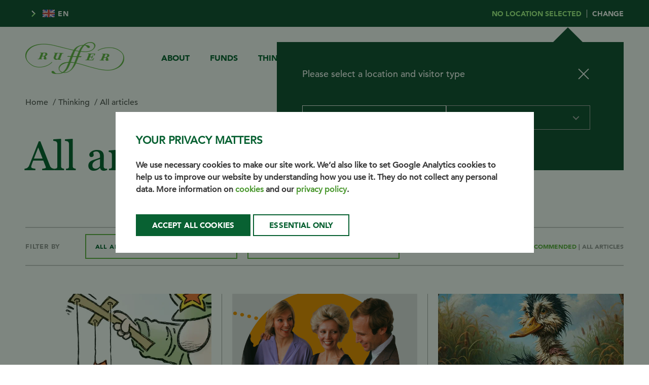

--- FILE ---
content_type: text/html; charset=utf-8
request_url: https://www.ruffer.co.uk/en/thinking/articles?author=Duncan%2BMacInnes&tagFilter=
body_size: 267994
content:

<!DOCTYPE html>
<html prefix="og: http://ogp.me/ns#" lang="en">
<head>

    <script src="/assets/js/google_analytics_head.js"></script>

    <!-- Google Tag Manager HEADER -->
    <script nonce="696754445" >
        (function (w, d, s, l, i) {
            w[l] = w[l] || []; w[l].push({
                'gtm.start':
                    new Date().getTime(), event: 'gtm.js'
            }); var f = d.getElementsByTagName(s)[0],
                j = d.createElement(s), dl = l != 'dataLayer' ? '&l=' + l : ''; j.async = true; j.src =
                    'https://www.googletagmanager.com/gtm.js?id=' + i + dl; f.parentNode.insertBefore(j, f);
        })(window, document, 'script', 'dataLayer', 'GTM-T9B62VT');</script>
    <!-- End Google Tag Manager -->

    <title> Articles | Ruffer | Investment management</title>

<meta name="description" content="Read our insights and articles on all things investment. Featuring book reviews and our monthly chart.">

<link rel="canonical" href="https://www.ruffer.co.uk/en/thinking/articles">

<link rel="alternate" hreflang="en" href="https://www.ruffer.co.uk/en/thinking/articles" />

    <link rel="alternate" hreflang="en-GB" href="https://www.ruffer.co.uk/en/thinking/articles" />
    <link rel="alternate" hreflang="en-CA" href="https://www.ruffer.co.uk/en/thinking/articles" />
    <link rel="alternate" hreflang="en-US" href="https://www.ruffer.co.uk/en/thinking/articles" />


<meta property="og:url" content="https://www.ruffer.co.uk/en/thinking/articles" />
<meta property="og:type" content="website" />
    <meta property="og:title" content="All articles" />
        <meta property="og:description" content="Read our insights and articles on all things investment. Featuring book reviews and our monthly chart." />
    <meta property="og:image" content="" />



    <!-- base settings -->
    <meta charset="utf-8">
    <meta name="viewport" content="width=device-width, initial-scale=1.0">
    <meta http-equiv="X-UA-Compatible" content="IE=edge">

    <!-- favicon -->
    <link rel="apple-touch-icon" sizes="180x180" href="/apple-touch-icon.png">
    <link rel="icon" type="image/png" sizes="32x32" href="/favicon-32x32.png">
    <link rel="icon" type="image/png" sizes="16x16" href="/favicon-16x16.png">
    <meta name="msapplication-TileColor" content="#da532c">
    <meta name="theme-color" content="#ffffff">

    <!-- fonts -->
    <link rel="stylesheet" href="/assets/css/fonts.min.css" />
    <link rel="stylesheet" href="/assets/css/Fonts/Font-awesome-4.7.0.min.css" />

    <!-- css -->
    <link rel="stylesheet" href="/assets/css/cookieconsent.min.css" />
    <link rel="stylesheet" href="/assets/css/normalize.min.css" />
    <link rel="stylesheet" href="/assets/css/animate.min.css" />
    <link rel="stylesheet" href="/assets/css/slick.min.css" />
    <link rel="stylesheet" href="/assets/css/slick-theme.min.css" />
    <link rel="stylesheet" href="/assets/css/editing.min.css" />
    <link rel="stylesheet" href="/assets/css/rf-graph.css" />

    <link href="/bundles/styles?v=0KN1BYealelCIjjVaQs-9OOJYGs-YQAvY0GM8VsJ_ns1" rel="stylesheet"/>


    <meta name="google-site-verification" content="l9ZrJBhUlv48mYJJ6ZHVpdf_CfuFaCUzZuAqups7x6I" />
<meta name="twitter:card" content="summary_large_image"></meta>
<meta name="enviro" content="new"></meta>
<script>
window.onload = (event) => {
  if (location.href.includes("#ruffer/who-we-are/latest-investment-review")) {  
   location.href = "https://www.ruffer.co.uk/Thinking/Articles/Investment-Review"; 
  }

  if (document.referrer.includes("instagram.com")) { 
     location.href = "/shared-content/other-articles/fraud-alert";        
  }

    if (document.referrer.includes("l.facebook.com")) { 
     location.href = "/shared-content/other-articles/fraud-alert";        
  }

    if (document.referrer.includes("tiktok.com")) { 
     location.href = "/shared-content/other-articles/fraud-alert";        
  }

      if (document.referrer.includes("snapchat.com")) { 
     location.href = "/shared-content/other-articles/fraud-alert";        
  }

};
</script>



</head>
<body class=" ">


    
    <div class="c-overlay c-sign-up-overlay c-cookie opacity-on" id="cookiebar">
        <div class="contained">
            <div class="c-overlay-container">
                <div class="c-overlay-content c-sign-up-overlay-content">

                    <div class="c-cookie-container">
                        <div class="c-cookie-text">
                            <h3>Your privacy matters</h3>
<p style="line-height:1.5;">We use necessary cookies to make our site work. We’d also like to set Google Analytics cookies to help us to improve our website by understanding how you use it. They do not collect any personal data. More information on <a href="/en/disclosures/privacy-and-cookies">cookies</a> and our <a href="/en/disclosures/privacy">privacy policy</a>.</p>
                        </div>

                        <div class="c-cookie-buttons">
                            <a class="c-btn-green c-cookie-close" onclick="AcceptGA()">Accept all cookies</a>
                            <a class="c-btn-white c-cookie-close" onclick="DeclineGA()">Essential only</a>
                        </div>
                    </div>
                </div>
            </div>
        </div>
    </div>



    
<header>
    <!-- NAV START -->
    <nav class="c-nav mega-menu">
        

<div class="c-splash-banner">
    <div class="contained">
        <div class="c-splash-banner-content">
            <div class="c-splash-banner-content-left">
                
    <div class="c-lang-dropdown">
        <div class="c-dropdown">
            <div class="c-dropdown-container">
                <div class="c-dropdown-selected">
                    <div class="c-lang-dropdown-flag">
                        <img src="/-/media/ruffer-website/images/flags/en.png?h=15&amp;iar=0&amp;w=24&amp;hash=748649D56B3835CC6BCD175180241CD9" alt="" width="24" height="15" Item="Sitecore.Data.Items.Item" Link="https://www.ruffer.co.uk:443/en/thinking/articles" Language="en" />
                    </div>
                    EN
                </div>
                <div class="c-dropdown-menu">
                    <div class="c-dropdown-content">
                            <div class="c-dropdown-item">
                                <a class="c-dropdown-link" href="https://ruffer.fr:443/fr-fr/thinking/articles">
                                    <div class="c-lang-dropdown-flag">
                                        <img src="/-/media/ruffer-website/images/flags/fr.png?h=15&amp;iar=0&amp;w=24&amp;hash=0EA35722BFF50B51A70744CBF987ED14" alt="" width="24" height="15" Item="Sitecore.Data.Items.Item" Link="https://ruffer.fr:443/fr-fr/thinking/articles" Language="fr-FR" />
                                    </div>
                                    FR
                                </a>
                            </div>
                    </div>
                </div>
            </div>
        </div>
    </div>

            </div>
            <div class="c-splash-banner-popup-toggle">
                <span class="c-splash-banner-toggle-location">
                    No location selected
                </span>
                <span class="c-splash-banner-toggle-action" data-cancel-text="Cancel" data-change-text="Change">
                    Change
                </span>
            </div>
            <div class="c-splash-banner-form-popup toOpen">
                <div class="c-splash-banner-form">
                    <div class="c-splash-banner-form-topcontent">
                        <div class="c-splash-banner-title">
Please select a location and visitor type                        </div>
                        <div class="c-splash-banner-close-container">
                            <div class="c-splash-banner-close">

                            </div>
                        </div>
                    </div>

                    <div class="c-splash-banner-form-fields">
                        <div class="c-splash-banner-dropdown c-splash-banner-location">
                            <div class="c-dropdown">
                                <span class="c-dropdown-legend">
                                    Location
                                </span>
                                <div class="c-dropdown-container">
                                    <div class="c-dropdown-selected">Select your Location</div>
                                    <div class="c-dropdown-menu">
                                        <div class="c-dropdown-content">
                                                <div class="c-dropdown-item c-splash-option " data-action="changeLocation" data-val="40DE4C4C8CAA49AFB0F5D6FC187E4DF7">
                                                    <div class="c-dropdown-link">UK</div>
                                                </div>
                                                <div class="c-dropdown-item c-splash-option " data-action="changeLocation" data-val="2690D4A6D6BB400A8280C995B9C36987">
                                                    <div class="c-dropdown-link">Europe</div>
                                                </div>
                                                <div class="c-dropdown-item c-splash-option " data-action="changeLocation" data-val="A1E3BD05798348D59F738C6CC0610F93">
                                                    <div class="c-dropdown-link">Australia</div>
                                                </div>
                                                <div class="c-dropdown-item c-splash-option " data-action="changeLocation" data-val="88CAD838C68B43FC8080408C6B9576A3">
                                                    <div class="c-dropdown-link">US</div>
                                                </div>
                                                <div class="c-dropdown-item c-splash-option " data-action="changeLocation" data-val="1E6324C2802F47D8AA47E0E7AF617872">
                                                    <div class="c-dropdown-link">Asia</div>
                                                </div>
                                                <div class="c-dropdown-item c-splash-option " data-action="changeLocation" data-val="894EF56B37374DDF8590679CB0B47845">
                                                    <div class="c-dropdown-link">Middle East</div>
                                                </div>
                                                <div class="c-dropdown-item c-splash-option " data-action="changeLocation" data-val="85E918280EBD425898967BC218437A34">
                                                    <div class="c-dropdown-link">Channel Islands</div>
                                                </div>
                                                <div class="c-dropdown-item c-splash-option " data-action="changeLocation" data-val="E798956D4CF64744B3C274FE6784107A">
                                                    <div class="c-dropdown-link">Rest of world</div>
                                                </div>
                                        </div>
                                    </div>

                                </div>
                            </div>
                        </div>

                        <div class="c-splash-banner-dropdown c-splash-banner-investor investor">
                            <div class="c-dropdown inactive">
                                <span class="c-dropdown-legend">
                                    Visitor Type
                                </span>
                                <div class="c-dropdown-container">
                                    <div class="c-dropdown-inactive-selected">Select investor type</div>

                                    <div class="c-dropdown-selected">Select investor type</div>
                                    <div class="c-dropdown-menu">
                                        <div class="c-dropdown-content">
                                                    <div class="c-dropdown-item c-splash-option hide" data-location="40DE4C4C8CAA49AFB0F5D6FC187E4DF7" data-role="extranet\UK Private" data-val="A2F7EF9A6131491BB9F7365D82F27ECD" data-action="changeVisitorType">
                                                        <div class="c-dropdown-link">
                                                            <div class="c-splash-option-title">
                                                                Individual investors
                                                            </div>
                                                            <div class="c-splash-option-text">
                                                                I invest on my own behalf, am a job seeker or want to learn more about Ruffer
                                                            </div>
                                                        </div>
                                                    </div>
                                                    <div class="c-dropdown-item c-splash-option hide" data-location="40DE4C4C8CAA49AFB0F5D6FC187E4DF7" data-role="extranet\UK IFP" data-val="D540D104DD0D4B72A29C6211336F080A" data-action="changeVisitorType">
                                                        <div class="c-dropdown-link">
                                                            <div class="c-splash-option-title">
                                                                Intermediary
                                                            </div>
                                                            <div class="c-splash-option-text">
                                                                I am a financial advisor or wealth manager
                                                            </div>
                                                        </div>
                                                    </div>
                                                    <div class="c-dropdown-item c-splash-option hide" data-location="40DE4C4C8CAA49AFB0F5D6FC187E4DF7" data-role="extranet\UK Institutional" data-val="5AE6C96D535747DFB9B0B3732527F1C6" data-action="changeVisitorType">
                                                        <div class="c-dropdown-link">
                                                            <div class="c-splash-option-title">
                                                                Institutional
                                                            </div>
                                                            <div class="c-splash-option-text">
                                                                I am a professional client or eligible counterparty
                                                            </div>
                                                        </div>
                                                    </div>
                                                    <div class="c-dropdown-item c-splash-option hide" data-location="40DE4C4C8CAA49AFB0F5D6FC187E4DF7" data-role="extranet\UK Charity" data-val="0E567689F7814410B4637DE6564EBFB2" data-action="changeVisitorType">
                                                        <div class="c-dropdown-link">
                                                            <div class="c-splash-option-title">
                                                                Charity
                                                            </div>
                                                            <div class="c-splash-option-text">
                                                                I am a charity trustee, or a consultant who advises charities
                                                            </div>
                                                        </div>
                                                    </div>
                                                    <div class="c-dropdown-item c-splash-option hide" data-location="2690D4A6D6BB400A8280C995B9C36987" data-role="extranet\Europe Private" data-val="9145FA8A05144DFEBD75FF0BFD4187A1" data-action="changeVisitorType">
                                                        <div class="c-dropdown-link">
                                                            <div class="c-splash-option-title">
                                                                Individual investors
                                                            </div>
                                                            <div class="c-splash-option-text">
                                                                I invest on my own behalf, am a job seeker or want to learn more about Ruffer
                                                            </div>
                                                        </div>
                                                    </div>
                                                    <div class="c-dropdown-item c-splash-option hide" data-location="2690D4A6D6BB400A8280C995B9C36987" data-role="extranet\Europe Institutional" data-val="C57A2CD28BAC41969C7A330A10C7CD64" data-action="changeVisitorType">
                                                        <div class="c-dropdown-link">
                                                            <div class="c-splash-option-title">
                                                                Institutional
                                                            </div>
                                                            <div class="c-splash-option-text">
                                                                I am a professional client or eligible counterparty
                                                            </div>
                                                        </div>
                                                    </div>
                                                    <div class="c-dropdown-item c-splash-option hide" data-location="2690D4A6D6BB400A8280C995B9C36987" data-role="extranet\Europe Charity" data-val="100CF7F9CE56477285541DFB4B2E80EB" data-action="changeVisitorType">
                                                        <div class="c-dropdown-link">
                                                            <div class="c-splash-option-title">
                                                                Charity
                                                            </div>
                                                            <div class="c-splash-option-text">
                                                                I am a charity trustee, or a consultant who advises charities
                                                            </div>
                                                        </div>
                                                    </div>
                                                    <div class="c-dropdown-item c-splash-option hide" data-location="A1E3BD05798348D59F738C6CC0610F93" data-role="extranet\Australia Wholesale" data-val="B6E2FFFFF2FE46CBBDD311E28DF4760F" data-action="changeVisitorType">
                                                        <div class="c-dropdown-link">
                                                            <div class="c-splash-option-title">
                                                                Wholesale
                                                            </div>
                                                            <div class="c-splash-option-text">
                                                                I am a financial advisor, wealth manager or institutional investor
                                                            </div>
                                                        </div>
                                                    </div>
                                                    <div class="c-dropdown-item c-splash-option hide" data-location="88CAD838C68B43FC8080408C6B9576A3" data-role="extranet\US Institutional" data-val="743BBEA278F945FC8FCAB92D6D039144" data-action="changeVisitorType">
                                                        <div class="c-dropdown-link">
                                                            <div class="c-splash-option-title">
                                                                Institutional
                                                            </div>
                                                            <div class="c-splash-option-text">
                                                                I am a professional client or eligible counterparty
                                                            </div>
                                                        </div>
                                                    </div>
                                                    <div class="c-dropdown-item c-splash-option hide" data-location="1E6324C2802F47D8AA47E0E7AF617872" data-role="extranet\Asia Institutional" data-val="C9B674F0B8344C609BED23291FC88244" data-action="changeVisitorType">
                                                        <div class="c-dropdown-link">
                                                            <div class="c-splash-option-title">
                                                                Institutional
                                                            </div>
                                                            <div class="c-splash-option-text">
                                                                I am a professional client or eligible counterparty
                                                            </div>
                                                        </div>
                                                    </div>
                                                    <div class="c-dropdown-item c-splash-option hide" data-location="894EF56B37374DDF8590679CB0B47845" data-role="extranet\Middle East institutional" data-val="D7226D514AF448098295A5E2CB4F9464" data-action="changeVisitorType">
                                                        <div class="c-dropdown-link">
                                                            <div class="c-splash-option-title">
                                                                Institutional
                                                            </div>
                                                            <div class="c-splash-option-text">
                                                                I am a professional client or eligible counterparty
                                                            </div>
                                                        </div>
                                                    </div>
                                                    <div class="c-dropdown-item c-splash-option hide" data-location="85E918280EBD425898967BC218437A34" data-role="extranet\Channel Islands" data-val="2BDE67B5E3F44F958382C7B3EC764956" data-action="changeVisitorType">
                                                        <div class="c-dropdown-link">
                                                            <div class="c-splash-option-title">
                                                                All investors
                                                            </div>
                                                            <div class="c-splash-option-text">
                                                                I invest on my own behalf, am a job seeker or want to learn more about Ruffer
                                                            </div>
                                                        </div>
                                                    </div>
                                                    <div class="c-dropdown-item c-splash-option hide" data-location="E798956D4CF64744B3C274FE6784107A" data-role="extranet\Rest of World" data-val="924A93E0D9B640A8801D31F6BAF9B87E" data-action="changeVisitorType">
                                                        <div class="c-dropdown-link">
                                                            <div class="c-splash-option-title">
                                                                All investors
                                                            </div>
                                                            <div class="c-splash-option-text">
                                                                I invest on my own behalf, am a job seeker or want to learn more about Ruffer
                                                            </div>
                                                        </div>
                                                    </div>
                                        </div>
                                    </div>
                                </div>
                            </div>
                        </div>
                    </div>
                    <div class="c-splash-legal">
                        <div class="c-splash-section-content">
                            <div class="c-splash-legal-text c-scrollbar">
                                        <div style="display:none;" class="c-splash-legal-option" data-type="A2F7EF9A6131491BB9F7365D82F27ECD">
                                            <p>The use of this website is subject to the following terms, the terms and conditions set out in the <a href="/en/disclosures/disclaimer" target="_blank">disclaimer</a>, together with any additional terms and conditions that apply to individual webpages, documents or other attachments contained within this website (the &lsquo;Terms&rsquo;).</p>
<p>By clicking &lsquo;Agree&rsquo; you</p>
<ol>
    <li>expressly acknowledge you have read and understood the Terms and agree to abide by them</li>
    <li>represent and warrant the country you have selected reflects your country of residence for the purposes of any investment activities and that you are not resident in the United States of America and are not a US Person (defined below)</li>
    <li>confirm you are accessing this website in compliance with the laws and regulations of the country you have selected, and all other applicable laws, rules and regulations, including those relating to data privacy, international communications and export of technical or personal data</li>
    <li>i) acknowledge that all of the content on this website is protected by intellectual property rights which are owned by Ruffer; ii) agree that you will not download, reproduce, modify, translate, distribute or&nbsp; exploit the content of this website or otherwise infringe those intellectual property rights; iii) agree that you will not use any manual or automated means (such as&nbsp; software, devices, scripts, crawlers, robots, spiders, botnets, scrapers, and the like) to access, use, copy,&nbsp; collect, data mine or scrape data, content and information from this website; and iv) you will not use this website or any of its content to perform text and data mining or any computational analysis; or to develop any software program, model, algorithm, generative AI tools, machine learning models or related technology.</li>
</ol>
<p class="intro">Access to this website</p>
<p>It may be unlawful to access or download the information contained on this website in certain countries and Ruffer and its affiliates disclaim all responsibility if you access or download any information from this website in breach of any law or regulation of the United Kingdom, the country in which you are residing or domiciled or the country from which you access the website.</p>
<p>If you are acting as a financial adviser or intermediary, you agree to access this website only for the purposes for which you are permitted to do so under applicable law.</p>
<p class="intro">Selling restrictions</p>
<p>The distribution of the information and documentation on this website may be restricted by law in certain countries. This website, and the information and documentation on it, are not addressed to any person resident in the territory of any country or jurisdiction where such distribution would be contrary to local law or regulation. All persons accessing this website should check their local regulations before considering investment. </p>
<hr />
<p>I have read and agreed to the terms above and wish to proceed.</p>
                                        </div>
                                        <div style="display:none;" class="c-splash-legal-option" data-type="D540D104DD0D4B72A29C6211336F080A">
                                            <p>The use of this website is subject to the following terms, the terms and conditions set out in the <a href="/en/disclosures/disclaimer" target="_blank">disclaimer</a>, together with any additional terms and conditions that apply to individual webpages, documents or other attachments contained within this website (the &lsquo;Terms&rsquo;).</p>
<p>By clicking &lsquo;Agree&rsquo; you</p>
<ol>
    <li>expressly acknowledge you have read and understood the Terms and agree to abide by them</li>
    <li>represent and warrant the country you have selected reflects your country of residence for the purposes of any investment activities and that you are not resident in the United States of America and are not a US Person (defined below)</li>
    <li>confirm you are accessing this website in compliance with the laws and regulations of the country you have selected, and all other applicable laws, rules and regulations, including those relating to data privacy, international communications and export of technical or personal data</li>
    <li>i) acknowledge that all of the content on this website is protected by intellectual property rights which are owned by Ruffer; ii) agree that you will not download, reproduce, modify, translate, distribute or&nbsp; exploit the content of this website or otherwise infringe those intellectual property rights; iii) agree that you will not use any manual or automated means (such as&nbsp; software, devices, scripts, crawlers, robots, spiders, botnets, scrapers, and the like) to access, use, copy,&nbsp; collect, data mine or scrape data, content and information from this website; and iv) you will not use this website or any of its content to perform text and data mining or any computational analysis; or to develop any software program, model, algorithm, generative AI tools, machine learning models or related technology.</li>
</ol>
<p class="intro">Access to this website</p>
<p>It may be unlawful to access or download the information contained on this website in certain countries and Ruffer and its affiliates disclaim all responsibility if you access or download any information from this website in breach of any law or regulation of the United Kingdom, the country in which you are residing or domiciled or the country from which you access the website.</p>
<p>If you are acting as a financial adviser or intermediary, you agree to access this website only for the purposes for which you are permitted to do so under applicable law.</p>
<p class="intro">Selling restrictions</p>
<p>The distribution of the information and documentation on this website may be restricted by law in certain countries. This website, and the information and documentation on it, are not addressed to any person resident in the territory of any country or jurisdiction where such distribution would be contrary to local law or regulation. All persons accessing this website should check their local regulations before considering investment.&nbsp;</p>
<hr />
<p>I have read and agreed to the terms above and wish to proceed.</p>
                                        </div>
                                        <div style="display:none;" class="c-splash-legal-option" data-type="5AE6C96D535747DFB9B0B3732527F1C6">
                                            <p>The use of this website is subject to the following terms, the terms and conditions set out in the <a href="/en/disclosures/disclaimer" target="_blank">disclaimer</a>, together with any additional terms and conditions that apply to individual webpages, documents or other attachments contained within this website (the &lsquo;Terms&rsquo;).</p>
<p>By clicking &lsquo;Agree&rsquo; you</p>
<ol>
    <li>expressly acknowledge you have read and understood the Terms and agree to abide by them</li>
    <li>represent and warrant the country you have selected reflects your country of residence for the purposes of any investment activities and that you are not resident in the United States of America and are not a US Person (defined below)</li>
    <li>confirm you are accessing this website in compliance with the laws and regulations of the country you have selected, and all other applicable laws, rules and regulations, including those relating to data privacy, international communications and export of technical or personal data</li>
    <li>i) acknowledge that all of the content on this website is protected by intellectual property rights which are owned by Ruffer; ii) agree that you will not download, reproduce, modify, translate, distribute or&nbsp; exploit the content of this website or otherwise infringe those intellectual property rights; iii) agree that you will not use any manual or automated means (such as&nbsp; software, devices, scripts, crawlers, robots, spiders, botnets, scrapers, and the like) to access, use, copy,&nbsp; collect, data mine or scrape data, content and information from this website; and iv) you will not use this website or any of its content to perform text and data mining or any computational analysis; or to develop any software program, model, algorithm, generative AI tools, machine learning models or related technology.</li>
</ol>
<p class="intro">Access to this website</p>
<p>It may be unlawful to access or download the information contained on this website in certain countries and Ruffer and its affiliates disclaim all responsibility if you access or download any information from this website in breach of any law or regulation of the United Kingdom, the country in which you are residing or domiciled or the country from which you access the website.</p>
<p>If you are acting as a financial adviser or intermediary, you agree to access this website only for the purposes for which you are permitted to do so under applicable law.</p>
<p class="intro">Selling restrictions</p>
<p>The distribution of the information and documentation on this website may be restricted by law in certain countries. This website, and the information and documentation on it, are not addressed to any person resident in the territory of any country or jurisdiction where such distribution would be contrary to local law or regulation. All persons accessing this website should check their local regulations before considering investment. </p>
<hr />
<p>I have read and agreed to the terms above and wish to proceed.</p>
                                        </div>
                                        <div style="display:none;" class="c-splash-legal-option" data-type="0E567689F7814410B4637DE6564EBFB2">
                                            <p>The use of this website is subject to the following terms, the terms and conditions set out in the <a href="/en/disclosures/disclaimer" target="_blank">disclaimer</a>, together with any additional terms and conditions that apply to individual webpages, documents or other attachments contained within this website (the &lsquo;Terms&rsquo;). </p>
<p>By clicking &lsquo;Agree&rsquo; you</p>
<ol>
    <li>expressly acknowledge you have read and understood the Terms and agree to abide by them</li>
    <li>represent and warrant the country you have selected reflects your country of residence for the purposes of any investment activities and you are not resident in the United States of America and are not a US Person</li>
    <li>confirm you are accessing this website in compliance with the laws and regulations of the country you have selected, and all other applicable laws, rules and regulations, including those relating to data privacy, international communications and export of technical or personal data</li>
    <li>i) acknowledge that all of the content on this website is protected by intellectual property rights which are owned by Ruffer; ii) agree that you will not download, reproduce, modify, translate, distribute or&nbsp; exploit the content of this website or otherwise infringe those intellectual property rights; iii) agree that you will not use any manual or automated means (such as&nbsp; software, devices, scripts, crawlers, robots, spiders, botnets, scrapers, and the like) to access, use, copy,&nbsp; collect, data mine or scrape data, content and information from this website; and iv) you will not use this website or any of its content to perform text and data mining or any computational analysis; or to develop any software program, model, algorithm, generative AI tools, machine learning models or related technology.</li>
</ol>
<p class="intro">Access to this website</p>
<p>It may be unlawful to access or download the information contained on this website in certain countries and Ruffer and its affiliates disclaim all responsibility if you access or download any information from this website in breach of any law or regulation of the United Kingdom, the country in which you are residing or domiciled or the country from which you access the website.</p>
<p>If you are acting as a financial adviser or intermediary, you agree to access this website only for the purposes for which you are permitted to do so under applicable law.</p>
<p class="intro">Selling restrictions</p>
<p>The distribution of the information and documentation on this website may be restricted by law in certain countries. This website, and the information and documentation on it, are not addressed to any person resident in the territory of any country or jurisdiction where such distribution would be contrary to local law or regulation. All persons accessing this website should check their local regulations before considering investment. </p>
<p class="intro">Important information for investors</p>
<p>Part of the Ruffer website is directed exclusively at Eligible Charities, being &ndash;</p>
<ol>
    <li>charities registered with the Charity Commission for England and Wales</li>
    <li>charities which are exempt from registration with the Charity Commission by virtue of the Charities Act 1993</li>
    <li>appropriate bodies within the meaning of the Charities Act 2006 (this includes charities in Northern Ireland and Scotland)</li>
</ol>
<p>This part of the website may also be accessed by an eligible counterparty or a professional client (as defined in the FCA Handbook).</p>
<p>If you are not such a person, please click &lsquo;Disagree&rsquo; below. </p>
<p>Any investments to which this part of the website relates (Charity Assets Trust), are available only to the Eligible Charities mentioned above. If you do not belong to the categories of person mentioned above you should not act or rely on the contents of this part of the website. No persons other than those mentioned above should read or rely on any information provided in this part of the website.</p>
<hr />
<p>I belong to one of the categories of person mentioned above, I have read the terms above, I understand and agree to them, and wish to proceed.</p>
                                        </div>
                                        <div style="display:none;" class="c-splash-legal-option" data-type="9145FA8A05144DFEBD75FF0BFD4187A1">
                                            <p>The use of this website is subject to the following terms, the terms and conditions set out in the <a href="/en/disclosures/disclaimer" target="_blank">disclaimer</a>, together with any additional terms and conditions that apply to individual webpages, documents or other attachments contained within this website (the &lsquo;Terms&rsquo;).</p>
<p>By clicking &lsquo;Agree&rsquo; you</p>
<ol>
    <li>expressly acknowledge you have read and understood the Terms and agree to abide by them</li>
    <li>represent and warrant the location you have selected reflects your country of residence for the purposes of any investment activities and you are not resident in the United States of America and are not a US Person (as defined below)</li>
    <li>confirm you are accessing this website in compliance with the laws and regulations of the country in which you reside, and all other applicable laws, rules and regulations, including those relating to data privacy, international communications and export of technical or personal data</li>
    <li>i) acknowledge that all of the content on this website is protected by intellectual property rights which are owned by Ruffer; ii) agree that you will not download, reproduce, modify, translate, distribute or&nbsp; exploit the content of this website or otherwise infringe those intellectual property rights; iii) agree that you will not use any manual or automated means (such as&nbsp; software, devices, scripts, crawlers, robots, spiders, botnets, scrapers, and the like) to access, use, copy,&nbsp; collect, data mine or scrape data, content and information from this website; and iv) you will not use this website or any of its content to perform text and data mining or any computational analysis; or to develop any software program, model, algorithm, generative AI tools, machine learning models or related technology.</li>
</ol>
<p class="intro">Access to this website</p>
<p>It may be unlawful to access or download the information contained on this website in certain countries and Ruffer and its affiliates disclaim all responsibility if you access or download any information from this website in breach of any law or regulation of the United Kingdom, the country in which you are residing or domiciled or the country from which you access the website.</p>
<p>If you are acting as a financial adviser or intermediary, you agree to access this website only for the purposes for which you are permitted to do so under applicable law.</p>
<p class="intro">Selling restrictions</p>
<p>The distribution of the information and documentation on this website may be restricted by law in certain countries. This website, and the information and documentation on it, are not addressed to any person resident in the territory of any country or jurisdiction where such distribution would be contrary to local law or regulation. All persons accessing this website should check their local regulations before considering investment.</p>
<hr />
<p>I have read and agreed to the terms above and wish to proceed.</p>
                                        </div>
                                        <div style="display:none;" class="c-splash-legal-option" data-type="C57A2CD28BAC41969C7A330A10C7CD64">
                                            <p>The use of this website is subject to the following terms, the terms and conditions set out in the <a href="/en/disclosures/disclaimer" target="_blank">disclaimer</a>, together with any additional terms and conditions that apply to individual webpages, documents or other attachments contained within this website (the &lsquo;Terms&rsquo;).</p>
<p>By clicking &lsquo;Agree&rsquo; you</p>
<ol>
    <li>expressly acknowledge you have read and understood the Terms and agree to abide by them</li>
    <li>represent and warrant the location you have selected reflects your country of residence for the purposes of any investment activities and you are not resident in the United States of America and are not a US Person (as defined below)</li>
    <li>confirm you are accessing this website in compliance with the laws and regulations of the country in which you reside, and all other applicable laws, rules and regulations, including those relating to data privacy, international communications and export of technical or personal data</li>
    <li>i) acknowledge that all of the content on this website is protected by intellectual property rights which are owned by Ruffer; ii) agree that you will not download, reproduce, modify, translate, distribute or&nbsp; exploit the content of this website or otherwise infringe those intellectual property rights; iii) agree that you will not use any manual or automated means (such as&nbsp; software, devices, scripts, crawlers, robots, spiders, botnets, scrapers, and the like) to access, use, copy,&nbsp; collect, data mine or scrape data, content and information from this website; and iv) you will not use this website or any of its content to perform text and data mining or any computational analysis; or to develop any software program, model, algorithm, generative AI tools, machine learning models or related technology.</li>
</ol>
<p class="intro">Access to this website</p>
<p>It may be unlawful to access or download the information contained on this website in certain countries and Ruffer and its affiliates disclaim all responsibility if you access or download any information from this website in breach of any law or regulation of the United Kingdom, the country in which you are residing or domiciled or the country from which you access the website.</p>
<p>If you are acting as a financial adviser or intermediary, you agree to access this website only for the purposes for which you are permitted to do so under applicable law.</p>
<p class="intro">Selling restrictions</p>
<p>The distribution of the information and documentation on this website may be restricted by law in certain countries. This website, and the information and documentation on it, are not addressed to any person resident in the territory of any country or jurisdiction where such distribution would be contrary to local law or regulation. All persons accessing this website should check their local regulations before considering investment.</p>
<hr />
<p>I have read and agreed to the terms above and wish to proceed.</p>
                                        </div>
                                        <div style="display:none;" class="c-splash-legal-option" data-type="100CF7F9CE56477285541DFB4B2E80EB">
                                            <p>The use of this website is subject to the following terms, the terms and conditions set out in the <a href="/en/disclosures/disclaimer" target="_blank">disclaimer</a>, together with any additional terms and conditions that apply to individual webpages, documents or other attachments contained within this website (the &lsquo;Terms&rsquo;).</p>
<p>By clicking &lsquo;Agree&rsquo; you</p>
<ol>
    <li>expressly acknowledge you have read and understood the Terms and agree to abide by them</li>
    <li>represent and warrant the location you have selected reflects your country of residence for the purposes of any investment activities and you are not resident in the United States of America and are not a US Person (as defined below)</li>
    <li>confirm you are accessing this website in compliance with the laws and regulations of the country in which you reside, and all other applicable laws, rules and regulations, including those relating to data privacy, international communications and export of technical or personal data</li>
    <li>i) acknowledge that all of the content on this website is protected by intellectual property rights which are owned by Ruffer; ii) agree that you will not download, reproduce, modify, translate, distribute or&nbsp; exploit the content of this website or otherwise infringe those intellectual property rights; iii) agree that you will not use any manual or automated means (such as&nbsp; software, devices, scripts, crawlers, robots, spiders, botnets, scrapers, and the like) to access, use, copy,&nbsp; collect, data mine or scrape data, content and information from this website; and iv) you will not use this website or any of its content to perform text and data mining or any computational analysis; or to develop any software program, model, algorithm, generative AI tools, machine learning models or related technology.</li>
</ol>
<p class="intro">Access to this website</p>
<p>It may be unlawful to access or download the information contained on this website in certain countries and Ruffer and its affiliates disclaim all responsibility if you access or download any information from this website in breach of any law or regulation of the United Kingdom, the country in which you are residing or domiciled or the country from which you access the website.</p>
<p>If you are acting as a financial adviser or intermediary, you agree to access this website only for the purposes for which you are permitted to do so under applicable law.</p>
<p class="intro">Selling restrictions</p>
<p>The distribution of the information and documentation on this website may be restricted by law in certain countries. This website, and the information and documentation on it, are not addressed to any person resident in the territory of any country or jurisdiction where such distribution would be contrary to local law or regulation. All persons accessing this website should check their local regulations before considering investment.</p>
<hr />
<p>I have read and agreed to the terms above and wish to proceed.</p>
                                        </div>
                                        <div style="display:none;" class="c-splash-legal-option" data-type="B6E2FFFFF2FE46CBBDD311E28DF4760F">
                                            <p>The use of this website is subject to the following terms, the terms and conditions set out in the <a href="/en/disclosures/disclaimer" target="_blank">disclaimer</a>, together with any additional terms and conditions that apply to individual webpages, documents or other attachments contained within this website (the &lsquo;Terms&rsquo;). </p>
<p>By clicking &lsquo;Agree&rsquo; you</p>
<ol>
    <li>expressly acknowledge you have read and understood the Terms and agree to abide by them</li>
    <li>represent and warrant the location you have selected reflects your country of residence for the purposes of any investment activities and that you are not resident in the United States of America and are not a US Person</li>
    <li>confirm you are accessing this website in compliance with the laws and regulations of the country in which you reside, and all other applicable laws, rules and regulations, including those relating to data privacy, international communications and export of technical or personal data</li>
    <li>i) acknowledge that all of the content on this website is protected by intellectual property rights which are owned by Ruffer; ii) agree that you will not download, reproduce, modify, translate, distribute or&nbsp; exploit the content of this website or otherwise infringe those intellectual property rights; iii) agree that you will not use any manual or automated means (such as&nbsp; software, devices, scripts, crawlers, robots, spiders, botnets, scrapers, and the like) to access, use, copy,&nbsp; collect, data mine or scrape data, content and information from this website; and iv) you will not use this website or any of its content to perform text and data mining or any computational analysis; or to develop any software program, model, algorithm, generative AI tools, machine learning models or related technology.</li>
</ol>
<p class="intro">Access to this website</p>
<p>It may be unlawful to access or download the information contained on this website in certain countries and Ruffer and its affiliates disclaim all responsibility if you access or download any information from this website in breach of any law or regulation of the United Kingdom, the country in which you are residing or domiciled or the country from which you access the website.</p>
<p>If you are acting as a financial adviser or intermediary, you agree to access this website only for the purposes for which you are permitted to do so under applicable law.</p>
<p class="intro">Selling restrictions</p>
<p>The distribution of the information and documentation on this website may be restricted by law in certain countries. This website, and the information and documentation on it, are not addressed to any person resident in the territory of any country or jurisdiction where such distribution would be contrary to local law or regulation. All persons accessing this website should check their local regulations before considering investment. </p>
<p class="intro">Important information for investors based in Australia</p>
<p>By accessing or viewing this content, you are representing to Ruffer LLP (&lsquo;Ruffer&rsquo;) that you are at all times a &lsquo;wholesale client&rsquo; within the meaning of the Australian Corporations Act (&lsquo;Wholesale Client&rsquo;), and undertake to provide any supporting information to demonstrate your status as a wholesale client. Before reviewing the information on this website, please confirm that you qualify as a Wholesale Client, and have read the notices below. Information is provided only for use by Wholesale Clients ordinarily resident or viewing this website in Australia. By proceeding to review any material on this website, you are representing to Ruffer you meet one or more of the Wholesale Client tests (summarised below) and you</p>
<ol>
    <li>have available investable funds and your potential portfolio with Ruffer LLP is at least $500,000 or</li>
    <li>can or have provided a current signed Qualified Accountant&rsquo;s Certificate declaring that you have net assets of at least $2,500,000 or a gross income for each of the last two financial years of at least $250,000 per year or</li>
    <li>can certify you are a &lsquo;professional investor&rsquo; (which is a permitted subcategory of Wholesale Client), which includes any person who</li>
</ol>
<ol style="list-style-type: lower-roman;">
    <li>controls at least $10 million (including any amount held by an associate or under a trust the person manages) for the purpose of investment in securities</li>
    <li>is an Australian financial services licensee whose Australian licence covers the provision of financial services that are not limited to claims handling and settling services</li>
    <li>is a trustee of a superannuation fund, an approved deposit fund, a pooled superannuation trust, or a public sector superannuation scheme within the meaning of the Superannuation Industry (Supervision) Act 1993 if the fund, trust or scheme has net assets of at least $10 million or</li>
    <li>is a person who is regulated by the Australian Prudential Regulation Authority (APRA) (other than a trustee of a superannuation fund, an approved deposit fund, a pooled superannuation trust or a public sector superannuation scheme) or</li>
    <li>is a person who is a body registered under the Financial Corporations Act 1974 or</li>
    <li>is a listed entity or a related body corporate of a listed entity or</li>
    <li>is an exempt public authority or</li>
    <li>is a person who is a body corporate or an unincorporated body that carries on a business of investment in financial products, interests in land or other investments, and for those purposes invests funds received following an offer or invitation to the public where the terms of the offer provided for the funds subscribed to be invested for those purposes or</li>
    <li>is a foreign entity that, if established or incorporated in Australia, would be covered by one of the preceding paragraphs.</li>
</ol>
<p>The information accessible on this web page is issued by Ruffer. Ruffer holds Australian financial services licence number 526358 under the Corporations Act 2001 (Cth) authorising it to provide certain financial services to Wholesale Clients only. Ruffer is not licensed to provide financial services to retail clients in Australia.</p>
<hr />
<p>I have read and understood the above information and agreed to the Terms. I confirm that I am a Wholesale Client, and not a retail client, based in Australia, and wish to proceed.</p>
                                        </div>
                                        <div style="display:none;" class="c-splash-legal-option" data-type="743BBEA278F945FC8FCAB92D6D039144">
                                            <p>The information on this website does not constitute an offer to sell any securities to or for the benefit of any US Person (being any person who is in either of the following two categories: (a) a person included in the definition of &lsquo;US person&rsquo; under Rule 902 of Regulation S under the US Securities Act of 1933, as amended, or (b) a person excluded from the definition of a &lsquo;Non-United States person&rsquo; as used in the US Commodity Futures Trading Commission Rule 4.7)), or the solicitation of any offer to buy securities on the part of or for the benefit of any US Person. The shares or units in any of the Ruffer Funds have not been, and will not be, registered or available for public distribution in the United States of America.</p>
<p>The use of this website is subject to the following terms, the terms and conditions set out in the <a href="/en/disclosures/disclaimer" target="_blank">disclaimer</a>, together with any additional terms and conditions that apply to individual webpages, documents or other attachments contained within this website (the &lsquo;Terms&rsquo;). </p>
<p>By clicking &lsquo;Agree&rsquo; you</p>
<ol>
    <li>expressly acknowledge you have read and understood the Terms and agree to abide by them</li>
    <li>represent and warrant the jurisdiction you have selected is the applicable jurisdiction for the intended investment activities</li>
    <li>confirm you are accessing this website in compliance with the laws and regulations of the jurisdiction you have selected, and all other applicable laws, rules and regulations, including those relating to data privacy, international communications and export of technical or personal data</li>
    <li>i) acknowledge that all of the content on this website is protected by intellectual property rights which are owned by Ruffer; ii) agree that you will not download, reproduce, modify, translate, distribute or&nbsp; exploit the content of this website or otherwise infringe those intellectual property rights; iii) agree that you will not use any manual or automated means (such as&nbsp; software, devices, scripts, crawlers, robots, spiders, botnets, scrapers, and the like) to access, use, copy,&nbsp; collect, data mine or scrape data, content and information from this website; and iv) you will not use this website or any of its content to perform text and data mining or any computational analysis; or to develop any software program, model, algorithm, generative AI tools, machine learning models or related technology.</li>
</ol>
<p class="intro">Access to this website</p>
<p>It may be unlawful to access or download the information contained on this website in certain countries and Ruffer and its affiliates disclaim all responsibility if you access or download any information from this Website in breach of any law or regulation of the United Kingdom, the country in which you are residing or domiciled or the country from which you access the website.</p>
<p>If you are acting as a financial adviser or intermediary, you agree to access this website only for the purposes for which you are permitted to do so under applicable law.</p>
<p class="intro">Selling restrictions</p>
<p>The distribution of the information and documentation on this website may be restricted by law in certain countries. This website, and the information and documentation on it, are not addressed to any person resident in the territory of any country or jurisdiction where such distribution would be contrary to local law or regulation. All persons accessing this website should check their local regulations before considering investment. </p>
<p class="intro">Important information about the Ruffer Funds</p>
<p>In particular, interests in any Ruffer funds have not been, and will not be, registered under either the US Securities Act of 1933, as amended (the &lsquo;1933 Act&rsquo;), the US Investment Company Act of 1940, as amended, or qualified under any applicable US state securities statutes, and such interests may not be offered, sold or transferred in the United States of America (including its territories and possessions) or to or for the direct or indirect benefit of any US Person (as defined above). </p>
<p>Such interests will be subject to restrictions on transferability and resale and may not be transferred or resold in the United States or to any US Person except as permitted under the 1933 Act and applicable state securities laws, pursuant to registration or exemption therefrom. If you are unsure as to whether you satisfy the foregoing conditions, please seek legal advice before proceeding.</p>
<p><span class="intro">Eligible investors in Ruffer Funds</span></p>
<p>US investors in Ruffer LLP managed funds must be Qualified Purchasers, as defined in Section 2(a)(51) of the Investment Company Act of 1940, as amended. Notably, investors must be &ndash;</p>
<p>i) any natural person who owns not less than $5,000,000 in investments</p>
<p>ii) any company that owns not less than $5,000,000 in investments and that is owned directly or indirectly by or for 2 or more natural persons who are related as siblings or spouse (including former spouses), or direct lineal descendants by birth or adoption, spouses of such persons, the estates of such persons, or foundations, charitable organizations, or trusts established by or for the benefit of such persons</p>
<p>iii) any trust that is not covered by clause (ii) and that was not formed for the specific purpose of acquiring the securities offered, as to which the trustee or other person authorized to make decisions with respect to the trust, and each settlor or other person who has contributed assets to the trust, is a person described in clause (i), (ii), or (iv) or&nbsp;</p>
<p>iv) any person, acting for its own account or the accounts of other qualified purchasers, who in the aggregate owns and invests on a discretionary basis, not less than $25,000,000 in investments.</p>
<p><span class="intro">Capacity of Ruffer LLP</span></p>
<p>Ruffer LLP is organized under the law of the United Kingdom, and registered with the US Securities and Exchange Commission as an investment adviser. It manages its affiliated investment funds that are eligible for investment by US Qualified Purchasers. <a rel="noopener noreferrer" href="https://adviserinfo.sec.gov/firm/summary/309733" target="_blank">More information about Ruffer LLP</a>, including the Form ADV for Ruffer LLP. This material explains important information about, for example the services, fees and conflicts of interest.</p>
<p><span class="intro">Capacity of Ruffer LLC</span></p>
<p>Ruffer LLC, Member FINRA, is organized under the laws of the United States, and is a broker/dealer registered with the US Securities and Exchange Commission. Its role is to serve as a distributor to market and introduce Institutional Accounts, as defined under FINRA rules,&nbsp;to Ruffer LLP as potential investors in their affiliated investment funds. Ruffer LLC does not open accounts or serve as a broker to effect transactions for investors. Ruffer LLC is doing business as Ruffer North America LLC in New York. More information on Ruffer LLC is available at <a rel="noopener noreferrer" href="https://brokercheck.finra.org/firm/summary/322523" target="_blank">BrokerCheck by FINRA</a>.</p>
<hr />
<p>I have read and agreed to the terms above and wish to proceed.</p>
                                        </div>
                                        <div style="display:none;" class="c-splash-legal-option" data-type="C9B674F0B8344C609BED23291FC88244">
                                            <p>The use of this website is subject to the following terms, the terms and conditions set out in the <a href="/en/disclosures/disclaimer" target="_blank">disclaimer</a>, together with any additional terms and conditions that apply to individual webpages, documents or other attachments contained within this website (the &lsquo;Terms&rsquo;). </p>
<p>By clicking &lsquo;Agree&rsquo; you</p>
<ol>
    <li>expressly acknowledge you have read and understood the Terms and agree to abide by them</li>
    <li>represent and warrant the location you have selected reflects your country of residence for the purposes of any investment activities and you are not resident in the United States of America and are not a US Person</li>
    <li>confirm you are accessing this website in compliance with the laws and regulations of the country in which you reside, and all other applicable laws, rules and regulations, including those relating to data privacy, international communications and export of technical or personal data</li>
    <li>i) acknowledge that all of the content on this website is protected by intellectual property rights which are owned by Ruffer; ii) agree that you will not download, reproduce, modify, translate, distribute or&nbsp; exploit the content of this website or otherwise infringe those intellectual property rights; iii) agree that you will not use any manual or automated means (such as&nbsp; software, devices, scripts, crawlers, robots, spiders, botnets, scrapers, and the like) to access, use, copy,&nbsp; collect, data mine or scrape data, content and information from this website; and iv) you will not use this website or any of its content to perform text and data mining or any computational analysis; or to develop any software program, model, algorithm, generative AI tools, machine learning models or related technology.</li>
</ol>
<p class="intro">Access to this website</p>
<p>It may be unlawful to access or download the information contained on this website in certain countries and Ruffer and its affiliates disclaim all responsibility if you access or download any information from this website in breach of any law or regulation of the United Kingdom, the country in which you are residing or domiciled or the country from which you access the website.</p>
<p>If you are acting as a financial adviser or intermediary, you agree to access this website only for the purposes for which you are permitted to do so under applicable law.</p>
<p class="intro">Selling restrictions</p>
<p>The distribution of the information and documentation on this website may be restricted by law in certain countries. This website, and the information and documentation on it, are not addressed to any person resident in the territory of any country or jurisdiction where such distribution would be contrary to local law or regulation. All persons accessing this website should check their local regulations before considering investment. </p>
<hr />
<p>I have read and agreed to the terms above and wish to proceed.</p>
                                        </div>
                                        <div style="display:none;" class="c-splash-legal-option" data-type="D7226D514AF448098295A5E2CB4F9464">
                                            <p>The use of this website is subject to the following terms, the terms and conditions set out in the <a href="/en/disclosures/disclaimer" target="_blank">disclaimer</a>, together with any additional terms and conditions that apply to individual webpages, documents or other attachments contained within this website (the &lsquo;Terms&rsquo;). </p>
<p>By clicking &lsquo;Agree&rsquo; you</p>
<ol>
    <li>expressly acknowledge you have read and understood the Terms and agree to abide by them</li>
    <li>represent and warrant the location you have selected reflects your country of residence for the purposes of any investment activities and you are not resident in the United States of America and are not a US Person</li>
    <li>confirm you are accessing this website in compliance with the laws and regulations of the country in which you reside, and all other applicable laws, rules and regulations, including those relating to data privacy, international communications and export of technical or personal data</li>
    <li>i) acknowledge that all of the content on this website is protected by intellectual property rights which are owned by Ruffer; ii) agree that you will not download, reproduce, modify, translate, distribute or&nbsp; exploit the content of this website or otherwise infringe those intellectual property rights; iii) agree that you will not use any manual or automated means (such as&nbsp; software, devices, scripts, crawlers, robots, spiders, botnets, scrapers, and the like) to access, use, copy,&nbsp; collect, data mine or scrape data, content and information from this website; and iv) you will not use this website or any of its content to perform text and data mining or any computational analysis; or to develop any software program, model, algorithm, generative AI tools, machine learning models or related technology.</li>
</ol>
<p class="intro">Access to this website</p>
<p>It may be unlawful to access or download the information contained on this website in certain countries and Ruffer and its affiliates disclaim all responsibility if you access or download any information from this website in breach of any law or regulation of the United Kingdom, the country in which you are residing or domiciled or the country from which you access the website.</p>
<p>If you are acting as a financial adviser or intermediary, you agree to access this website only for the purposes for which you are permitted to do so under applicable law.</p>
<p class="intro">Selling restrictions</p>
<p>The information provided on this website does not constitute and should not be construed as an offer of, invitation or proposal to make an offer for, recommendation to apply for or an opinion or guidance on a financial product, service and/or strategy in any jurisdiction. Whilst great care has been taken to ensure that the information contained in this website is accurate, no responsibility can be accepted for any errors, mistakes or omissions or for any action taken or not taken in reliance thereon.</p>
<p>The information provided on this website is given for information purposes only to sophisticated and qualified persons. It is not intended for and should not be distributed to members of the public.</p>
<p>If you do not understand the contents of this website you should consult an authorised financial advisor.</p>
<p>This website is for the exclusive use of sophisticated and qualified investors, defined as per the laws and regulations of the country you reside in. If you are an individual investor, please contact your financial advisor.</p>
<hr />
<p>I have read and agreed to the terms above and wish to proceed.</p>
                                        </div>
                                        <div style="display:none;" class="c-splash-legal-option" data-type="2BDE67B5E3F44F958382C7B3EC764956">
                                            <p>The use of this website is subject to the following terms, the terms and conditions set out in the <a href="/en/disclosures/disclaimer" target="_blank">disclaimer</a>, together with any additional terms and conditions that apply to individual webpages, documents or other attachments contained within this website (the &lsquo;Terms&rsquo;). </p>
<p>By clicking &lsquo;Agree&rsquo; you</p>
<ol>
    <li>expressly acknowledge you have read and understood the Terms and agree to abide by them</li>
    <li>represent and warrant the location you have selected reflects your country of residence for the purposes of any investment activities and you are not resident in the United States of America and are not a US Person</li>
    <li>confirm you are accessing this website in compliance with the laws and regulations of the country in which you reside, and all other applicable laws, rules and regulations, including those relating to data privacy, international communications and export of technical or personal data</li>
    <li>i) acknowledge that all of the content on this website is protected by intellectual property rights which are owned by Ruffer; ii) agree that you will not download, reproduce, modify, translate, distribute or&nbsp; exploit the content of this website or otherwise infringe those intellectual property rights; iii) agree that you will not use any manual or automated means (such as&nbsp; software, devices, scripts, crawlers, robots, spiders, botnets, scrapers, and the like) to access, use, copy,&nbsp; collect, data mine or scrape data, content and information from this website; and iv) you will not use this website or any of its content to perform text and data mining or any computational analysis; or to develop any software program, model, algorithm, generative AI tools, machine learning models or related technology.</li>
</ol>
<p class="intro">Access to this website</p>
<p>It may be unlawful to access or download the information contained on this website in certain countries and Ruffer and its affiliates disclaim all responsibility if you access or download any information from this website in breach of any law or regulation of the United Kingdom, the country in which you are residing or domiciled or the country from which you access the website.</p>
<p>If you are acting as a financial adviser or intermediary, you agree to access this website only for the purposes for which you are permitted to do so under applicable law.</p>
<p class="intro">Selling restrictions</p>
<p>The distribution of the information and documentation on this website may be restricted by law in certain countries. This website, and the information and documentation on it, are not addressed to any person resident in the territory of any country or jurisdiction where such distribution would be contrary to local law or regulation. All persons accessing this website should check their local regulations before considering investment. </p>
<hr />
<p>I have read and agreed to the terms above and wish to proceed.</p>
                                        </div>
                                        <div style="display:none;" class="c-splash-legal-option" data-type="924A93E0D9B640A8801D31F6BAF9B87E">
                                            <p>The use of this website is subject to the following terms, the terms and conditions set out in the <a href="/en/disclosures/disclaimer" target="_blank">disclaimer</a>, together with any additional terms and conditions that apply to individual webpages, documents or other attachments contained within this website (the &lsquo;Terms&rsquo;). </p>
<p>By clicking &lsquo;Agree' you</p>
<ol>
    <li>expressly acknowledge you have read and understood the Terms and agree to abide by them</li>
    <li>represent and warrant the location you have selected reflects your country of residence for the purposes of any investment activities and you are not resident in the United States of America and are not a US Person</li>
    <li>confirm you are accessing this website in compliance with the laws and regulations of the country in which you reside, and all other applicable laws, rules and regulations, including those relating to data privacy, international communications and export of technical or personal data</li>
    <li>i) acknowledge that all of the content on this website is protected by intellectual property rights which are owned by Ruffer; ii) agree that you will not download, reproduce, modify, translate, distribute or&nbsp; exploit the content of this website or otherwise infringe those intellectual property rights; iii) agree that you will not use any manual or automated means (such as&nbsp; software, devices, scripts, crawlers, robots, spiders, botnets, scrapers, and the like) to access, use, copy,&nbsp; collect, data mine or scrape data, content and information from this website; and iv) you will not use this website or any of its content to perform text and data mining or any computational analysis; or to develop any software program, model, algorithm, generative AI tools, machine learning models or related technology.</li>
</ol>
<p class="intro">Access to this website</p>
<p>It may be unlawful to access or download the information contained on this website in certain countries and Ruffer and its affiliates disclaim all responsibility if you access or download any information from this website in breach of any law or regulation of the United Kingdom, the country in which you are residing or domiciled or the country from which you access the website.</p>
<p>If you are acting as a financial adviser or intermediary, you agree to access this website only for the purposes for which you are permitted to do so under applicable law.</p>
<p class="intro">Selling restrictions</p>
<p>The distribution of the information and documentation on this website may be restricted by law in certain countries. This website, and the information and documentation on it, are not addressed to any person resident in the territory of any country or jurisdiction where such distribution would be contrary to local law or regulation. All persons accessing this website should check their local regulations before considering investment. </p>
<hr />
<p>I have read and agreed to the terms above and wish to proceed.</p>
                                        </div>
                            </div>
                            <div>
<form action="/thinking/articles" class="c-splash-legal-compliance" method="post"><input id="scController" name="scController" type="hidden" value="LandingScreen" /><input id="scAction" name="scAction" type="hidden" value="ChangeRole" /><input class="rolenameforminput" id="RoleName" name="RoleName" style="display:none;" type="text" value="" /><input class="returnurlforminput" id="ReturnUrl" name="ReturnUrl" style="display:none;" type="text" value="" /><input class="selectedInvestorFormInput" id="SelectedInvestor" name="SelectedInvestor" style="display:none;" type="text" value="" /><input class="isLandingPageFormInput" id="IsLandingPage" name="IsLandingPage" style="display:none;" type="text" value="False" />                                    <div class="c-splash-banner-legal-checkbox">
                                        <span class="faux-check">
                                            Remember my choice
                                            <input id="RememberChoice" name="RememberChoice" type="checkbox" value="true" /><input name="RememberChoice" type="hidden" value="false" />
                                            <span class="faux-check-mark"></span>
                                        </span>
                                    </div>
                                    <div class="c-splash-legal-buttons">
                                        <button type="submit" name="Agree" class="c-btn c-splash-banner-legal-btn c-splash-banner-legal-agree" value="Agree">Agree and enter<span class="c-cta-arrow-container"><span class="c-cta-arrow"></span></span></button>
                                    </div>
</form>                            </div>
                        </div>
                    </div>
                </div>
            </div>
        </div>
    </div>
</div>

        <div class="c-nav-mobile">
            <div class="c-nav-container contained">
                <div class="c-nav-main">
                    <div class="c-nav-col-left">
                        <div class="c-nav-toggler">
                                <div class="c-nav-hamburger">
                                    <span></span>
                                    <span></span>
                                    <span></span>
                                </div>
                                <div class="c-nav-cta-text"><span class="c-nav-text-close">Close</span> Menu</div>
                        </div>
                    </div>
                    <div class="c-nav-col-mid">
                        <div class="c-nav-brand">
                            <a href="/en/">
                                <div class="c-nav-logo">
                                    <img src="/-/media/ruffer-website/images/logos/ruffer-logo-header.png?h=251&amp;iar=0&amp;w=781&amp;hash=5262C79D744EABE5A9DE4ECCC887035F" alt="Ruffer" width="781" height="251" Class="nav-closed" />
                                    <img src="/-/media/ruffer-website/images/logos/logo-white.png?h=251&amp;iar=0&amp;w=781&amp;hash=273C53D96E373B5C9485382AE9E4DC88" alt="" width="781" height="251" Class="nav-open" />
                                </div>
                            </a>
                        </div>
                    </div>
                    <div class="c-nav-col-right">
                        <div class="c-nav-login">
                                    <a href="https://clientportal.ruffer.co.uk/Account/Login">
                                        <div class="c-nav-cta-text">Client Login</div>
                                        <div class="c-nav-login-icon">
                                            <img class="nav-closed" src="/assets/images/icon-user.png" alt="Client login icon green">
                                            <img class="nav-open" src="/assets/images/icon-user-white.png" alt="Client login icon white">
                                        </div>
                                    </a>
                        </div>
                    </div>
                </div>
<div class="c-nav-navbar fade-in">
    <ul class="c-nav-navigation ">
            <li class="c-nav-item">
                <a class="c-nav-link subnav" href="/en/about">
About</a>
                <ul class="c-nav-subnav">
                    <li class="c-nav-subnav-item"><a class="c-nav-subnav-link" href="/en/about">About Ruffer</a></li>

                        <li class="c-nav-subnav-item"><a class="c-nav-subnav-link" href="/en/about/investment-approach"> Investment approach</a></li>
                        <li class="c-nav-subnav-item"><a class="c-nav-subnav-link" href="/en/about/responsible-investing"> Responsible investing</a></li>
                        <li class="c-nav-subnav-item"><a class="c-nav-subnav-link" href="/en/about/whos-who"> Who’s who</a></li>
                </ul>
            </li>
            <li class="c-nav-item">
                <a class="c-nav-link subnav" href="/en/funds">
Funds</a>
                <ul class="c-nav-subnav">
                    <li class="c-nav-subnav-item"><a class="c-nav-subnav-link" href="/en/funds">Our funds</a></li>

                        <li class="c-nav-subnav-item"><a class="c-nav-subnav-link" href="/en/funds/latest-fund-prices-and-reports"> Latest fund prices and reports</a></li>
                        <li class="c-nav-subnav-item"><a class="c-nav-subnav-link" href="/en/funds/ruffer-investment-company"> Ruffer Investment Company</a></li>
                        <li class="c-nav-subnav-item"><a class="c-nav-subnav-link" href="/en/funds/diversified-return"> Diversified Return Fund</a></li>
                        <li class="c-nav-subnav-item"><a class="c-nav-subnav-link" href="/en/funds/total-return"> Total Return Fund</a></li>
                        <li class="c-nav-subnav-item"><a class="c-nav-subnav-link" href="/en/funds/total-return-international"> Total Return International</a></li>
                        <li class="c-nav-subnav-item"><a class="c-nav-subnav-link" href="/en/funds/diversified-return-international"> Diversified Return International</a></li>
                        <li class="c-nav-subnav-item"><a class="c-nav-subnav-link" href="/en/funds/charity-assets-trust"> Charity Assets Trust</a></li>
                        <li class="c-nav-subnav-item"><a class="c-nav-subnav-link" href="/en/funds/tm-ruffer-portfolio"> TM Ruffer Portfolio</a></li>
                </ul>
            </li>
            <li class="c-nav-item">
                <a class="c-nav-link subnav" href="/en/thinking">
Thinking</a>
                <ul class="c-nav-subnav">
                    <li class="c-nav-subnav-item"><a class="c-nav-subnav-link" href="/en/thinking">Our thinking</a></li>

                        <li class="c-nav-subnav-item"><a class="c-nav-subnav-link" href="/en/thinking/articles/the-ruffer-review"> The Ruffer Review</a></li>
                        <li class="c-nav-subnav-item"><a class="c-nav-subnav-link" href="/en/thinking/articles/investment-review"> Investment Review</a></li>
                        <li class="c-nav-subnav-item"><a class="c-nav-subnav-link" href="/en/thinking/articles/the-green-line"> The Green Line</a></li>
                        <li class="c-nav-subnav-item"><a class="c-nav-subnav-link" href="/en/thinking/articles/responsible-investment"> Responsible investment</a></li>
                        <li class="c-nav-subnav-item"><a class="c-nav-subnav-link" href="/en/thinking/articles/webinars"> Webinars</a></li>
                </ul>
            </li>
            <li class="c-nav-item">
                <a class="c-nav-link subnav" href="/en/contact">
Contact</a>
                <ul class="c-nav-subnav">
                    <li class="c-nav-subnav-item"><a class="c-nav-subnav-link" href="/en/contact">Contact us</a></li>

                        <li class="c-nav-subnav-item"><a class="c-nav-subnav-link" href="/en/contact/london"> London</a></li>
                        <li class="c-nav-subnav-item"><a class="c-nav-subnav-link" href="/en/contact/paris"> Paris</a></li>
                        <li class="c-nav-subnav-item"><a class="c-nav-subnav-link" href="/en/contact/new-york"> New York</a></li>
                        <li class="c-nav-subnav-item"><a class="c-nav-subnav-link" href="/en/contact/edinburgh"> Edinburgh</a></li>
                        <li class="c-nav-subnav-item"><a class="c-nav-subnav-link" href="/en/contact/guernsey"> Guernsey</a></li>
                </ul>
            </li>
    </ul>
    <div class="c-nav-item c-nav-contact">
        <a Class="c-nav-link" href="/en/contact">Contact</a>
    </div>
</div>            </div>
        </div>

        <div class="c-nav-mega-menu">
            <div class="c-nav-mega-menu-container contained">
                <div class="c-nav-mega-menu-main">
                    <div class="c-nav-mega-menu-col-left">
                        <div class="c-nav-mega-menu-toggler">
                            <div class="c-nav-mega-menu-brand">
                                <a href="/en/">
                                    <div class="c-nav-mega-menu-logo">
                                        <img src="/-/media/ruffer-website/images/logos/ruffer-logo-header.png?h=251&amp;iar=0&amp;w=781&amp;hash=5262C79D744EABE5A9DE4ECCC887035F" alt="Ruffer" width="781" height="251" />
                                    </div>
                                </a>
                            </div>
                        </div>
                    </div>
                    <div class="c-nav-mega-menu-col-mid">
                        <ul class="c-nav-mega-menu-top-links">
        <li class="c-mega-menu-top-link" data-item-id="3E774D3946F24DE3848C77C2B84DF120">
            <a> 
About</a>
        </li>
        <li class="c-mega-menu-top-link" data-item-id="659172915987433EBFB29450C542DEB5">
            <a> 
Funds</a>
        </li>
        <li class="c-mega-menu-top-link" data-item-id="D6564C68A0014EA1A49505D5D4067C9C">
            <a> 
Thinking</a>
        </li>
        <li class="c-mega-menu-top-link" data-item-id="9EB9AD5CC2CE40A1BF91F600065EE03E">
            <a> 
Contact</a>
        </li>
</ul>

                    </div>
                    <div class="c-nav-mega-menu-col-right">
                        <div class="c-nav-mega-menu-login">
                                    <a href="https://clientportal.ruffer.co.uk/Account/Login">
                                        <div class="c-nav-cta-text">Client Login</div>
                                        <div class="c-nav-login-icon">
                                            <img src="/assets/images/icon-user.png" alt="Client login icon green">                                            
                                        </div>
                                    </a>
                        </div>
                    </div>
                </div>
<div class="c-nav-mega-menu-page-overlay">

</div>
<div class="c-mega-menu fade-in">
    <div class="c-nav-mega-menu-navigation ">
            <div class="c-nav-mega-menu-section" id="mega-menu-section-3E774D3946F24DE3848C77C2B84DF120">
                <div class="c-nav-mega-menu-section-left">
                    <ul class="c-nav-mega-menu-section-subnav">
                            <li class="c-nav-mega-menu-section-subnav-item c-cta" data-item-id="3E774D3946F24DE3848C77C2B84DF120">
                                <a class="c-nav-mega-menu-link " href="/en/about">About Ruffer</a><span class="c-cta-arrow-container"><span class="c-cta-arrow"></span></span>
                            </li>
                                                    <li class="c-nav-mega-menu-section-subnav-item c-cta" data-item-id="D17F87A0301643D6BFF683A15B2709F6">
                                <a class="c-nav-mega-menu-link" href="/en/about/investment-approach"> Investment approach</a>
                                <span class="c-cta-arrow-container"><span class="c-cta-arrow"></span></span>
                            </li>
                            <li class="c-nav-mega-menu-section-subnav-item c-cta" data-item-id="31831AD27E94468D98344337B0524FE6">
                                <a class="c-nav-mega-menu-link" href="/en/about/responsible-investing"> Responsible investing</a>
                                <span class="c-cta-arrow-container"><span class="c-cta-arrow"></span></span>
                            </li>
                            <li class="c-nav-mega-menu-section-subnav-item c-cta" data-item-id="BE045F709672451ABAA59555817612D9">
                                <a class="c-nav-mega-menu-link" href="/en/about/whos-who"> Who’s who</a>
                                <span class="c-cta-arrow-container"><span class="c-cta-arrow"></span></span>
                            </li>
                    </ul>
                </div>
                <div class="c-nav-mega-menu-section-mid">
                    <div class="c-nav-mega-menu-section-mid-content">
                        <div class="c-nav-mega-menu-section-subnav-item-blurb" id="mega-menu-blurb-3E774D3946F24DE3848C77C2B84DF120">
                            <div class="c-nav-mega-menu-item-blurb-image"><img src="/-/media/ruffer-website/images/illustrations/safety-600.gif?h=300&amp;iar=0&amp;w=600&amp;hash=7564D9D16AE8CF67D9E2EC3B0CA58FAC" alt="" width="600" height="300" /></div>
                            <div class="c-nav-mega-menu-item-blurb-text">
                                Our aim? To deliver consistent positive returns – whatever happens in financial&#160;markets<br/>
                            </div>
                        </div>

                            <div class="c-nav-mega-menu-section-subnav-item-blurb" id="mega-menu-blurb-D17F87A0301643D6BFF683A15B2709F6">
                                <div class="c-nav-mega-menu-item-blurb-image"><img src="/-/media/ruffer-website/images/illustrations/tractor-600.gif?h=300&amp;iar=0&amp;w=600&amp;hash=5416F99D8D0D2648172727C7B08C981E" alt="" width="600" height="300" /></div>
                                <div class="c-nav-mega-menu-item-blurb-text">
                                    A clear and repeatable process. Our approach is tried and tested – and deliberately different
                                </div>
                            </div>
                            <div class="c-nav-mega-menu-section-subnav-item-blurb" id="mega-menu-blurb-31831AD27E94468D98344337B0524FE6">
                                <div class="c-nav-mega-menu-item-blurb-image"><img src="/-/media/ruffer-website/images/illustrations/magnifying-glass.png?h=301&amp;iar=0&amp;w=600&amp;hash=171E45529C68EBED1F8B6D5F51DCAA3A" alt="" width="600" height="301" /></div>
                                <div class="c-nav-mega-menu-item-blurb-text">
                                    Investing responsibly for better long-term outcomes
                                </div>
                            </div>
                            <div class="c-nav-mega-menu-section-subnav-item-blurb" id="mega-menu-blurb-BE045F709672451ABAA59555817612D9">
                                <div class="c-nav-mega-menu-item-blurb-image"><img src="/-/media/ruffer-website/images/illustrations/clients-600.gif?h=300&amp;iar=0&amp;w=600&amp;hash=212617A1C1E7C12A361046ABAE37D611" alt="" width="600" height="300" /></div>
                                <div class="c-nav-mega-menu-item-blurb-text">
                                    Our people: photos and short biographies
                                </div>
                            </div>
                    </div>
                </div>
                <div class="c-nav-mega-menu-section-right">
                    <div class="c-nav-mega-menu-section-right-content">
                            <div class="c-nav-mega-menu-featured">
                                
    <div class="c-featured-article-inner">
        <a class="c-article-image" target="_self" href="/en/thinking/articles/investment-review/2025-q4-investment-review">
            <img src="/-/media/ruffer-website/images/investment-reviews/2025/2025-q4-inv-review_thumb.png?h=600&amp;iar=0&amp;w=600&amp;hash=6266FBDFD6AB00B3AD1369D5689CA2D4" alt="Cartoon by Robert Thompson: a man in a business suit stating &#39;never look down&#39;, balances on a zigzag-ing tightrope representing the stock market" width="600" height="600" />
        </a>
        <div class="c-article-content">
            <div class="c-article-title">Investment Review</div>
            <div class="c-article-info">
                12 mins | Jonathan Ruffer
            </div>
            <div class="c-band-cta">
                <a class="c-cta"  target="_self" href="/en/thinking/articles/investment-review/2025-q4-investment-review">
                    Read
                    <span class="c-cta-arrow-container"><span class="c-cta-arrow"></span></span>
                </a>
            </div>
        </div>
    </div>

                            </div>
                    </div>
                </div>

            </div>
            <div class="c-nav-mega-menu-section" id="mega-menu-section-659172915987433EBFB29450C542DEB5">
                <div class="c-nav-mega-menu-section-left">
                    <ul class="c-nav-mega-menu-section-subnav">
                                                    <li class="c-nav-mega-menu-section-subnav-item c-cta" data-item-id="C1EFFC4540A146A29D228236E95CBC95">
                                <a class="c-nav-mega-menu-link" href="/en/funds/latest-fund-prices-and-reports"> Latest fund prices and reports</a>
                                <span class="c-cta-arrow-container"><span class="c-cta-arrow"></span></span>
                            </li>
                            <li class="c-nav-mega-menu-section-subnav-item c-cta" data-item-id="FE40AE1880274345AAD504AA8F957727">
                                <a class="c-nav-mega-menu-link" href="/en/funds/ruffer-investment-company"> Ruffer Investment Company</a>
                                <span class="c-cta-arrow-container"><span class="c-cta-arrow"></span></span>
                            </li>
                            <li class="c-nav-mega-menu-section-subnav-item c-cta" data-item-id="288DAFE4756C4F2C81A5A9BEEDD9642C">
                                <a class="c-nav-mega-menu-link" href="/en/funds/diversified-return"> Diversified Return Fund</a>
                                <span class="c-cta-arrow-container"><span class="c-cta-arrow"></span></span>
                            </li>
                            <li class="c-nav-mega-menu-section-subnav-item c-cta" data-item-id="17B662E51C9943F6B06D0580B3595E70">
                                <a class="c-nav-mega-menu-link" href="/en/funds/total-return"> Total Return Fund</a>
                                <span class="c-cta-arrow-container"><span class="c-cta-arrow"></span></span>
                            </li>
                            <li class="c-nav-mega-menu-section-subnav-item c-cta" data-item-id="AEB11FDC423D426A9BC33F6D06715D76">
                                <a class="c-nav-mega-menu-link" href="/en/funds/total-return-international"> Total Return International</a>
                                <span class="c-cta-arrow-container"><span class="c-cta-arrow"></span></span>
                            </li>
                            <li class="c-nav-mega-menu-section-subnav-item c-cta" data-item-id="8034EB8CE59540BBA30E8FB313ECA390">
                                <a class="c-nav-mega-menu-link" href="/en/funds/diversified-return-international"> Diversified Return International</a>
                                <span class="c-cta-arrow-container"><span class="c-cta-arrow"></span></span>
                            </li>
                            <li class="c-nav-mega-menu-section-subnav-item c-cta" data-item-id="7F94428E01784474A19773C1A0BCBDCF">
                                <a class="c-nav-mega-menu-link" href="/en/funds/charity-assets-trust"> Charity Assets Trust</a>
                                <span class="c-cta-arrow-container"><span class="c-cta-arrow"></span></span>
                            </li>
                    </ul>
                </div>
                <div class="c-nav-mega-menu-section-mid">
                    <div class="c-nav-mega-menu-section-mid-content">
                        <div class="c-nav-mega-menu-section-subnav-item-blurb" id="mega-menu-blurb-659172915987433EBFB29450C542DEB5">
                            <div class="c-nav-mega-menu-item-blurb-image"></div>
                            <div class="c-nav-mega-menu-item-blurb-text">
                                An efficient way of investing with Ruffer. Our core funds all follow Ruffer’s investment philosophy and process for asset allocation and stock selection
                            </div>
                        </div>

                            <div class="c-nav-mega-menu-section-subnav-item-blurb" id="mega-menu-blurb-C1EFFC4540A146A29D228236E95CBC95">
                                <div class="c-nav-mega-menu-item-blurb-image"></div>
                                <div class="c-nav-mega-menu-item-blurb-text">
                                    The latest from our core funds
                                </div>
                            </div>
                            <div class="c-nav-mega-menu-section-subnav-item-blurb" id="mega-menu-blurb-FE40AE1880274345AAD504AA8F957727">
                                <div class="c-nav-mega-menu-item-blurb-image"></div>
                                <div class="c-nav-mega-menu-item-blurb-text">
                                    An expression of Ruffer’s single investment strategy, an investment company with shares listed on the London Stock Exchange. A strategy tried and tested for over 31 years.
                                </div>
                            </div>
                            <div class="c-nav-mega-menu-section-subnav-item-blurb" id="mega-menu-blurb-288DAFE4756C4F2C81A5A9BEEDD9642C">
                                <div class="c-nav-mega-menu-item-blurb-image"></div>
                                <div class="c-nav-mega-menu-item-blurb-text">
                                    An expression of Ruffer’s single investment strategy, which trades daily. A strategy tried and tested for over 31 years.
                                </div>
                            </div>
                            <div class="c-nav-mega-menu-section-subnav-item-blurb" id="mega-menu-blurb-17B662E51C9943F6B06D0580B3595E70">
                                <div class="c-nav-mega-menu-item-blurb-image"></div>
                                <div class="c-nav-mega-menu-item-blurb-text">
                                    An expression of Ruffer’s single investment strategy, which trades weekly. A strategy tried and tested for over 31 years.
                                </div>
                            </div>
                            <div class="c-nav-mega-menu-section-subnav-item-blurb" id="mega-menu-blurb-AEB11FDC423D426A9BC33F6D06715D76">
                                <div class="c-nav-mega-menu-item-blurb-image"></div>
                                <div class="c-nav-mega-menu-item-blurb-text">
                                    An expression of Ruffer’s single investment strategy, which caters for the needs and requirements for investors outside the UK. A strategy tried and tested for over 31 years.
                                </div>
                            </div>
                            <div class="c-nav-mega-menu-section-subnav-item-blurb" id="mega-menu-blurb-8034EB8CE59540BBA30E8FB313ECA390">
                                <div class="c-nav-mega-menu-item-blurb-image"></div>
                                <div class="c-nav-mega-menu-item-blurb-text">
                                    An expression of Ruffer’s single investment strategy, which trades daily and caters for the needs and requirements for investors outside the UK, complying with SFDR Article 8 rules. A strategy tried and tested for over 31 years. 
                                </div>
                            </div>
                            <div class="c-nav-mega-menu-section-subnav-item-blurb" id="mega-menu-blurb-7F94428E01784474A19773C1A0BCBDCF">
                                <div class="c-nav-mega-menu-item-blurb-image"></div>
                                <div class="c-nav-mega-menu-item-blurb-text">
                                    An expression of Ruffer’s single investment strategy, designed for the specific needs of eligible UK charities. A strategy tried and tested for over 31 years.
                                </div>
                            </div>
                    </div>
                </div>
                <div class="c-nav-mega-menu-section-right">
                    <div class="c-nav-mega-menu-section-right-content">
                            <div class="c-nav-mega-menu-featured">
                                
    <div class="c-featured-article-inner">
        <a class="c-article-image" target="_blank" href="https://ruffer.foleon.com/ruffer-review-2025/contents/">
            <img src="/-/media/ruffer-website/files/ruffer-review/2025/rr25-main_thumb.jpg?h=600&amp;iar=0&amp;w=600&amp;hash=F74BE1446A54C182270982AF32AC7B73" alt="The Ruffer Review 2025" width="600" height="600" />
        </a>
        <div class="c-article-content">
            <div class="c-article-title">The Ruffer Review 2025</div>
            <div class="c-article-info">
                180 mins | 
            </div>
            <div class="c-band-cta">
                <a class="c-cta"  target="_blank" href="https://ruffer.foleon.com/ruffer-review-2025/contents/">
                    Read
                    <span class="c-cta-arrow-container"><span class="c-cta-arrow"></span></span>
                </a>
            </div>
        </div>
    </div>

                            </div>
                    </div>
                </div>

            </div>
            <div class="c-nav-mega-menu-section" id="mega-menu-section-D6564C68A0014EA1A49505D5D4067C9C">
                <div class="c-nav-mega-menu-section-left">
                    <ul class="c-nav-mega-menu-section-subnav">
                            <li class="c-nav-mega-menu-section-subnav-item c-cta" data-item-id="D6564C68A0014EA1A49505D5D4067C9C">
                                <a class="c-nav-mega-menu-link " href="/en/thinking">Our thinking</a><span class="c-cta-arrow-container"><span class="c-cta-arrow"></span></span>
                            </li>
                                                    <li class="c-nav-mega-menu-section-subnav-item c-cta" data-item-id="DDD56069730E42E4B661AB6C37364041">
                                <a class="c-nav-mega-menu-link" href="/en/thinking/articles/the-ruffer-review"> The Ruffer Review</a>
                                <span class="c-cta-arrow-container"><span class="c-cta-arrow"></span></span>
                            </li>
                            <li class="c-nav-mega-menu-section-subnav-item c-cta" data-item-id="09D64B5EAF3543C2B5E186942901360D">
                                <a class="c-nav-mega-menu-link" href="/en/thinking/articles/investment-review"> Investment Review</a>
                                <span class="c-cta-arrow-container"><span class="c-cta-arrow"></span></span>
                            </li>
                            <li class="c-nav-mega-menu-section-subnav-item c-cta" data-item-id="50069FEFC5284EDBA2D15C2C72AFB684">
                                <a class="c-nav-mega-menu-link" href="/en/thinking/articles/the-green-line"> The Green Line</a>
                                <span class="c-cta-arrow-container"><span class="c-cta-arrow"></span></span>
                            </li>
                            <li class="c-nav-mega-menu-section-subnav-item c-cta" data-item-id="D00D58AB70D6443F9E8974E7FB894FCB">
                                <a class="c-nav-mega-menu-link" href="/en/thinking/articles/responsible-investment"> Responsible investment</a>
                                <span class="c-cta-arrow-container"><span class="c-cta-arrow"></span></span>
                            </li>
                            <li class="c-nav-mega-menu-section-subnav-item c-cta" data-item-id="7B896C9397A240D0B6561318C44A9B40">
                                <a class="c-nav-mega-menu-link" href="/en/thinking/articles/webinars"> Webinars</a>
                                <span class="c-cta-arrow-container"><span class="c-cta-arrow"></span></span>
                            </li>
                    </ul>
                </div>
                <div class="c-nav-mega-menu-section-mid">
                    <div class="c-nav-mega-menu-section-mid-content">
                        <div class="c-nav-mega-menu-section-subnav-item-blurb" id="mega-menu-blurb-D6564C68A0014EA1A49505D5D4067C9C">
                            <div class="c-nav-mega-menu-item-blurb-image"><img src="/-/media/ruffer-website/images/illustrations/thinking-600.gif?h=300&amp;iar=0&amp;w=600&amp;hash=489CCC12DF2AFA8B0663F22EDF632CD4" alt="" width="600" height="300" /></div>
                            <div class="c-nav-mega-menu-item-blurb-text">
                                Not just bluster. The thoughts behind our portfolios
                            </div>
                        </div>

                            <div class="c-nav-mega-menu-section-subnav-item-blurb" id="mega-menu-blurb-DDD56069730E42E4B661AB6C37364041">
                                <div class="c-nav-mega-menu-item-blurb-image"><img src="/-/media/ruffer-website/files/ruffer-review/2024/rr-cover-three-600.gif?h=300&amp;iar=0&amp;w=600&amp;hash=EB95306B5C4CC1694B2992C707DE2349" alt="" width="600" height="300" /></div>
                                <div class="c-nav-mega-menu-item-blurb-text">
                                    Our annual publication, sharing some investment thinking
                                </div>
                            </div>
                            <div class="c-nav-mega-menu-section-subnav-item-blurb" id="mega-menu-blurb-09D64B5EAF3543C2B5E186942901360D">
                                <div class="c-nav-mega-menu-item-blurb-image"><img src="/-/media/ruffer-website/images/investment-reviews/2024/2024-q1-inv-review_email.png?h=1250&amp;iar=0&amp;w=2500&amp;hash=6A21F0C9254A0C3A57EC94E22A4841DB" alt="" width="2500" height="1250" /></div>
                                <div class="c-nav-mega-menu-item-blurb-text">
                                    A quarterly newsletter written by our founder, Jonathan Ruffer
                                </div>
                            </div>
                            <div class="c-nav-mega-menu-section-subnav-item-blurb" id="mega-menu-blurb-50069FEFC5284EDBA2D15C2C72AFB684">
                                <div class="c-nav-mega-menu-item-blurb-image"><img src="/-/media/ruffer-website/files/green-line/greenline-still-600.jpg?h=300&amp;iar=0&amp;w=600&amp;hash=44E0884634DB59DE9573EE7D0BBCF62E" alt="" width="600" height="300" /></div>
                                <div class="c-nav-mega-menu-item-blurb-text">
                                    A monthly chart, plus a short commentary
                                </div>
                            </div>
                            <div class="c-nav-mega-menu-section-subnav-item-blurb" id="mega-menu-blurb-D00D58AB70D6443F9E8974E7FB894FCB">
                                <div class="c-nav-mega-menu-item-blurb-image"><img src="/-/media/ruffer-website/images/illustrations/magnifying-glass.png?h=301&amp;iar=0&amp;w=600&amp;hash=171E45529C68EBED1F8B6D5F51DCAA3A" alt="" width="600" height="301" /></div>
                                <div class="c-nav-mega-menu-item-blurb-text">
                                    Articles and thoughts on our approach to responsible investing
                                </div>
                            </div>
                            <div class="c-nav-mega-menu-section-subnav-item-blurb" id="mega-menu-blurb-7B896C9397A240D0B6561318C44A9B40">
                                <div class="c-nav-mega-menu-item-blurb-image"><img src="/-/media/ruffer-website/images/webinars/ruffer-webinar-email.png?h=300&amp;iar=0&amp;w=600&amp;hash=0A167ADCA641EA667520ADB3E2F1C0A8" alt="Ruffer webinars" width="600" height="300" /></div>
                                <div class="c-nav-mega-menu-item-blurb-text">
                                    Videos of our live webinar updates and thinking
                                </div>
                            </div>
                    </div>
                </div>
                <div class="c-nav-mega-menu-section-right">
                    <div class="c-nav-mega-menu-section-right-content">
                            <div class="c-nav-mega-menu-featured">
                                
    <div class="c-featured-article-inner">
        <a class="c-article-image" target="_self" href="/en/thinking/articles/the-green-line/2026-01-the-green-line">
            <img src="/-/media/ruffer-website/files/green-line/2026/2026-01-chart_thumb.png?h=600&amp;iar=0&amp;w=600&amp;hash=6A1D4882530AE882CF0A5C8B31FFFAD3" alt="A green line chart overlaid on a dark background with silhouettes of oil pump jacks. The chart shows price fluctuations over time, with a sharp upward spike on the right side of the graph" width="600" height="600" />
        </a>
        <div class="c-article-content">
            <div class="c-article-title">Bargain Barrels</div>
            <div class="c-article-info">
                6 mins | Harvey East
            </div>
            <div class="c-band-cta">
                <a class="c-cta"  target="_self" href="/en/thinking/articles/the-green-line/2026-01-the-green-line">
                    Read
                    <span class="c-cta-arrow-container"><span class="c-cta-arrow"></span></span>
                </a>
            </div>
        </div>
    </div>

                            </div>
                    </div>
                </div>

            </div>
            <div class="c-nav-mega-menu-section" id="mega-menu-section-9EB9AD5CC2CE40A1BF91F600065EE03E">
                <div class="c-nav-mega-menu-section-left">
                    <ul class="c-nav-mega-menu-section-subnav">
                            <li class="c-nav-mega-menu-section-subnav-item c-cta" data-item-id="9EB9AD5CC2CE40A1BF91F600065EE03E">
                                <a class="c-nav-mega-menu-link " href="/en/contact">Contact us</a><span class="c-cta-arrow-container"><span class="c-cta-arrow"></span></span>
                            </li>
                                                    <li class="c-nav-mega-menu-section-subnav-item c-cta" data-item-id="4703B44DC2EF4AC8928B4F87B48CA63C">
                                <a class="c-nav-mega-menu-link" href="/en/contact/london"> London</a>
                                <span class="c-cta-arrow-container"><span class="c-cta-arrow"></span></span>
                            </li>
                            <li class="c-nav-mega-menu-section-subnav-item c-cta" data-item-id="278D680B6F6B45D99FBDE81DD240DB7E">
                                <a class="c-nav-mega-menu-link" href="/en/contact/paris"> Paris</a>
                                <span class="c-cta-arrow-container"><span class="c-cta-arrow"></span></span>
                            </li>
                            <li class="c-nav-mega-menu-section-subnav-item c-cta" data-item-id="1AC1A505ABE64716AC7626DC307076CB">
                                <a class="c-nav-mega-menu-link" href="/en/contact/new-york"> New York</a>
                                <span class="c-cta-arrow-container"><span class="c-cta-arrow"></span></span>
                            </li>
                            <li class="c-nav-mega-menu-section-subnav-item c-cta" data-item-id="9EF9CC5EB35941D4A73FC0A70C53C050">
                                <a class="c-nav-mega-menu-link" href="/en/contact/edinburgh"> Edinburgh</a>
                                <span class="c-cta-arrow-container"><span class="c-cta-arrow"></span></span>
                            </li>
                            <li class="c-nav-mega-menu-section-subnav-item c-cta" data-item-id="A7DBB3038032484993519B7901B8BB7C">
                                <a class="c-nav-mega-menu-link" href="/en/contact/guernsey"> Guernsey</a>
                                <span class="c-cta-arrow-container"><span class="c-cta-arrow"></span></span>
                            </li>
                    </ul>
                </div>
                <div class="c-nav-mega-menu-section-mid">
                    <div class="c-nav-mega-menu-section-mid-content">
                        <div class="c-nav-mega-menu-section-subnav-item-blurb" id="mega-menu-blurb-9EB9AD5CC2CE40A1BF91F600065EE03E">
                            <div class="c-nav-mega-menu-item-blurb-image"></div>
                            <div class="c-nav-mega-menu-item-blurb-text">
                                
                            </div>
                        </div>

                            <div class="c-nav-mega-menu-section-subnav-item-blurb" id="mega-menu-blurb-4703B44DC2EF4AC8928B4F87B48CA63C">
                                <div class="c-nav-mega-menu-item-blurb-image"></div>
                                <div class="c-nav-mega-menu-item-blurb-text">
                                    Ruffer LLP<br/>80 Victoria Street<br/>London SW1E 5JL<br/>+44 (0)20 7963 8100
                                </div>
                            </div>
                            <div class="c-nav-mega-menu-section-subnav-item-blurb" id="mega-menu-blurb-278D680B6F6B45D99FBDE81DD240DB7E">
                                <div class="c-nav-mega-menu-item-blurb-image"></div>
                                <div class="c-nav-mega-menu-item-blurb-text">
                                    Ruffer S.A.<br/>103 boulevard Haussmann<br/>75008 Paris, France<br/>+33 (0)1 88 45 02 54
                                </div>
                            </div>
                            <div class="c-nav-mega-menu-section-subnav-item-blurb" id="mega-menu-blurb-1AC1A505ABE64716AC7626DC307076CB">
                                <div class="c-nav-mega-menu-item-blurb-image"></div>
                                <div class="c-nav-mega-menu-item-blurb-text">
                                    Ruffer LLC<br/>300 Park Avenue<br/>New York NY 10022<br/>+1 917 947 3003
                                </div>
                            </div>
                            <div class="c-nav-mega-menu-section-subnav-item-blurb" id="mega-menu-blurb-9EF9CC5EB35941D4A73FC0A70C53C050">
                                <div class="c-nav-mega-menu-item-blurb-image"></div>
                                <div class="c-nav-mega-menu-item-blurb-text">
                                    Ruffer LLP<br/>31 Charlotte Square<br/>Edinburgh EH2 4ET<br/>+44 (0)131 202 1602
                                </div>
                            </div>
                            <div class="c-nav-mega-menu-section-subnav-item-blurb" id="mega-menu-blurb-A7DBB3038032484993519B7901B8BB7C">
                                <div class="c-nav-mega-menu-item-blurb-image"></div>
                                <div class="c-nav-mega-menu-item-blurb-text">
                                    First Floor, Tower Hill House<br/>Le Bordage, St Peter Port<br/>Guernsey GY1 1BP<br/>+44 (0)1481 713413
                                </div>
                            </div>
                    </div>
                </div>
                <div class="c-nav-mega-menu-section-right">
                    <div class="c-nav-mega-menu-section-right-content">
                            <div class="c-nav-mega-menu-featured">
                                
    <div class="c-featured-article-inner">
        <a class="c-article-image" target="_blank" href="https://ruffer.foleon.com/ruffer-review-2025/rr25-anti-singularity/">
            <img src="/-/media/ruffer-website/files/ruffer-review/2025/rr25-singularity-thumb.jpg?h=600&amp;iar=0&amp;w=600&amp;hash=04EBE4772E1C694F61D2BB28858067EB" alt="Ruffer Review 2025: The anti-singularity machine" width="600" height="600" />
        </a>
        <div class="c-article-content">
            <div class="c-article-title">The anti-singularity machine</div>
            <div class="c-article-info">
                18 mins | Henry Maxey
            </div>
            <div class="c-band-cta">
                <a class="c-cta"  target="_blank" href="https://ruffer.foleon.com/ruffer-review-2025/rr25-anti-singularity/">
                    Read
                    <span class="c-cta-arrow-container"><span class="c-cta-arrow"></span></span>
                </a>
            </div>
        </div>
    </div>

                            </div>
                    </div>
                </div>

            </div>
    </div>

</div>

            </div>
        </div>
    </nav>

    <!--// NAV END -->
</header>
<div id="showSplash" hidden="hidden" style="display:none;" data-val="False"></div>
<div id="showLocation" hidden="hidden" style="display:none;" data-val="False"></div>
<div class="c-splash single c-scrollbar">
    <div class="contained">
        <div class="c-splash-intro">
            WELCOME TO RUFFER
        </div>
        <p class="h1 c-header-heading">All-weather investing</p>
        <div class="c-header-text">
            <p>Seeking consistent positive returns.</p>
<p>Come rain or shine.</p>
        </div>
        <div class="c-header-subtext">
            Ruffer provides investment management services for institutions, pension funds, charities, financial planners and&#160;individual investors.
        </div>
        <div class="c-splash-single-select-container">

            <div class="c-splash-screen-single selection">
                <div class="c-splash-section c-splash-single-location">
                    <div class="c-splash-dropdown">
                        <div class="c-dropdown">
                            <span class="c-dropdown-legend">
                                Location
                            </span>
                            <div class="c-dropdown-container">
                                <div class="c-dropdown-selected">Select your Location</div>
                                <div class="c-dropdown-menu">
                                    <div class="c-dropdown-content">
                                            <div class="c-dropdown-item c-splash-option " data-action="changeLocation" data-val="40DE4C4C8CAA49AFB0F5D6FC187E4DF7">
                                                <div class="c-dropdown-link">UK</div>
                                            </div>
                                            <div class="c-dropdown-item c-splash-option " data-action="changeLocation" data-val="2690D4A6D6BB400A8280C995B9C36987">
                                                <div class="c-dropdown-link">Europe</div>
                                            </div>
                                            <div class="c-dropdown-item c-splash-option " data-action="changeLocation" data-val="A1E3BD05798348D59F738C6CC0610F93">
                                                <div class="c-dropdown-link">Australia</div>
                                            </div>
                                            <div class="c-dropdown-item c-splash-option " data-action="changeLocation" data-val="88CAD838C68B43FC8080408C6B9576A3">
                                                <div class="c-dropdown-link">US</div>
                                            </div>
                                            <div class="c-dropdown-item c-splash-option " data-action="changeLocation" data-val="1E6324C2802F47D8AA47E0E7AF617872">
                                                <div class="c-dropdown-link">Asia</div>
                                            </div>
                                            <div class="c-dropdown-item c-splash-option " data-action="changeLocation" data-val="894EF56B37374DDF8590679CB0B47845">
                                                <div class="c-dropdown-link">Middle East</div>
                                            </div>
                                            <div class="c-dropdown-item c-splash-option " data-action="changeLocation" data-val="85E918280EBD425898967BC218437A34">
                                                <div class="c-dropdown-link">Channel Islands</div>
                                            </div>
                                            <div class="c-dropdown-item c-splash-option " data-action="changeLocation" data-val="E798956D4CF64744B3C274FE6784107A">
                                                <div class="c-dropdown-link">Rest of world</div>
                                            </div>
                                    </div>
                                </div>
                            </div>
                        </div>
                    </div>
                </div>
                <div class="c-splash-section c-splash-single-investor investor">

                    <div class="c-splash-dropdown">
                        <div class="c-dropdown inactive">
                            <span class="c-dropdown-legend">
                                Visitor Type
                            </span>
                            <div class="c-dropdown-container">
                                <div class="c-dropdown-inactive-selected">Select investor type</div>

                                <div class="c-dropdown-selected">Select investor type</div>
                                <div class="c-dropdown-menu">
                                    <div class="c-dropdown-content">
                                                <div class="c-dropdown-item c-splash-option hide" data-location="40DE4C4C8CAA49AFB0F5D6FC187E4DF7" data-role="extranet\UK Private" data-val="A2F7EF9A6131491BB9F7365D82F27ECD" data-action="changeVisitorType">
                                                    <div class="c-dropdown-link">
                                                        <div class="c-splash-option-title">
                                                            Individual investors
                                                        </div>
                                                        <div class="c-splash-option-text">
                                                            I invest on my own behalf, am a job seeker or want to learn more about Ruffer
                                                        </div>
                                                    </div>
                                                </div>
                                                <div class="c-dropdown-item c-splash-option hide" data-location="40DE4C4C8CAA49AFB0F5D6FC187E4DF7" data-role="extranet\UK IFP" data-val="D540D104DD0D4B72A29C6211336F080A" data-action="changeVisitorType">
                                                    <div class="c-dropdown-link">
                                                        <div class="c-splash-option-title">
                                                            Intermediary
                                                        </div>
                                                        <div class="c-splash-option-text">
                                                            I am a financial advisor or wealth manager
                                                        </div>
                                                    </div>
                                                </div>
                                                <div class="c-dropdown-item c-splash-option hide" data-location="40DE4C4C8CAA49AFB0F5D6FC187E4DF7" data-role="extranet\UK Institutional" data-val="5AE6C96D535747DFB9B0B3732527F1C6" data-action="changeVisitorType">
                                                    <div class="c-dropdown-link">
                                                        <div class="c-splash-option-title">
                                                            Institutional
                                                        </div>
                                                        <div class="c-splash-option-text">
                                                            I am a professional client or eligible counterparty
                                                        </div>
                                                    </div>
                                                </div>
                                                <div class="c-dropdown-item c-splash-option hide" data-location="40DE4C4C8CAA49AFB0F5D6FC187E4DF7" data-role="extranet\UK Charity" data-val="0E567689F7814410B4637DE6564EBFB2" data-action="changeVisitorType">
                                                    <div class="c-dropdown-link">
                                                        <div class="c-splash-option-title">
                                                            Charity
                                                        </div>
                                                        <div class="c-splash-option-text">
                                                            I am a charity trustee, or a consultant who advises charities
                                                        </div>
                                                    </div>
                                                </div>
                                                <div class="c-dropdown-item c-splash-option hide" data-location="2690D4A6D6BB400A8280C995B9C36987" data-role="extranet\Europe Private" data-val="9145FA8A05144DFEBD75FF0BFD4187A1" data-action="changeVisitorType">
                                                    <div class="c-dropdown-link">
                                                        <div class="c-splash-option-title">
                                                            Individual investors
                                                        </div>
                                                        <div class="c-splash-option-text">
                                                            I invest on my own behalf, am a job seeker or want to learn more about Ruffer
                                                        </div>
                                                    </div>
                                                </div>
                                                <div class="c-dropdown-item c-splash-option hide" data-location="2690D4A6D6BB400A8280C995B9C36987" data-role="extranet\Europe Institutional" data-val="C57A2CD28BAC41969C7A330A10C7CD64" data-action="changeVisitorType">
                                                    <div class="c-dropdown-link">
                                                        <div class="c-splash-option-title">
                                                            Institutional
                                                        </div>
                                                        <div class="c-splash-option-text">
                                                            I am a professional client or eligible counterparty
                                                        </div>
                                                    </div>
                                                </div>
                                                <div class="c-dropdown-item c-splash-option hide" data-location="2690D4A6D6BB400A8280C995B9C36987" data-role="extranet\Europe Charity" data-val="100CF7F9CE56477285541DFB4B2E80EB" data-action="changeVisitorType">
                                                    <div class="c-dropdown-link">
                                                        <div class="c-splash-option-title">
                                                            Charity
                                                        </div>
                                                        <div class="c-splash-option-text">
                                                            I am a charity trustee, or a consultant who advises charities
                                                        </div>
                                                    </div>
                                                </div>
                                                <div class="c-dropdown-item c-splash-option hide" data-location="A1E3BD05798348D59F738C6CC0610F93" data-role="extranet\Australia Wholesale" data-val="B6E2FFFFF2FE46CBBDD311E28DF4760F" data-action="changeVisitorType">
                                                    <div class="c-dropdown-link">
                                                        <div class="c-splash-option-title">
                                                            Wholesale
                                                        </div>
                                                        <div class="c-splash-option-text">
                                                            I am a financial advisor, wealth manager or institutional investor
                                                        </div>
                                                    </div>
                                                </div>
                                                <div class="c-dropdown-item c-splash-option hide" data-location="88CAD838C68B43FC8080408C6B9576A3" data-role="extranet\US Institutional" data-val="743BBEA278F945FC8FCAB92D6D039144" data-action="changeVisitorType">
                                                    <div class="c-dropdown-link">
                                                        <div class="c-splash-option-title">
                                                            Institutional
                                                        </div>
                                                        <div class="c-splash-option-text">
                                                            I am a professional client or eligible counterparty
                                                        </div>
                                                    </div>
                                                </div>
                                                <div class="c-dropdown-item c-splash-option hide" data-location="1E6324C2802F47D8AA47E0E7AF617872" data-role="extranet\Asia Institutional" data-val="C9B674F0B8344C609BED23291FC88244" data-action="changeVisitorType">
                                                    <div class="c-dropdown-link">
                                                        <div class="c-splash-option-title">
                                                            Institutional
                                                        </div>
                                                        <div class="c-splash-option-text">
                                                            I am a professional client or eligible counterparty
                                                        </div>
                                                    </div>
                                                </div>
                                                <div class="c-dropdown-item c-splash-option hide" data-location="894EF56B37374DDF8590679CB0B47845" data-role="extranet\Middle East institutional" data-val="D7226D514AF448098295A5E2CB4F9464" data-action="changeVisitorType">
                                                    <div class="c-dropdown-link">
                                                        <div class="c-splash-option-title">
                                                            Institutional
                                                        </div>
                                                        <div class="c-splash-option-text">
                                                            I am a professional client or eligible counterparty
                                                        </div>
                                                    </div>
                                                </div>
                                                <div class="c-dropdown-item c-splash-option hide" data-location="85E918280EBD425898967BC218437A34" data-role="extranet\Channel Islands" data-val="2BDE67B5E3F44F958382C7B3EC764956" data-action="changeVisitorType">
                                                    <div class="c-dropdown-link">
                                                        <div class="c-splash-option-title">
                                                            All investors
                                                        </div>
                                                        <div class="c-splash-option-text">
                                                            I invest on my own behalf, am a job seeker or want to learn more about Ruffer
                                                        </div>
                                                    </div>
                                                </div>
                                                <div class="c-dropdown-item c-splash-option hide" data-location="E798956D4CF64744B3C274FE6784107A" data-role="extranet\Rest of World" data-val="924A93E0D9B640A8801D31F6BAF9B87E" data-action="changeVisitorType">
                                                    <div class="c-dropdown-link">
                                                        <div class="c-splash-option-title">
                                                            All investors
                                                        </div>
                                                        <div class="c-splash-option-text">
                                                            I invest on my own behalf, am a job seeker or want to learn more about Ruffer
                                                        </div>
                                                    </div>
                                                </div>
                                    </div>
                                </div>
                            </div>
                        </div>
                    </div>
                </div>

            </div>
            <div class="c-splash-section c-splash-legal">
                <div class="c-splash-section-content">
                    <div class="c-splash-legal-text c-scrollbar">
                                <div style="display:none;" class="c-splash-legal-option" data-type="A2F7EF9A6131491BB9F7365D82F27ECD">
                                    <p>The use of this website is subject to the following terms, the terms and conditions set out in the <a href="/en/disclosures/disclaimer" target="_blank">disclaimer</a>, together with any additional terms and conditions that apply to individual webpages, documents or other attachments contained within this website (the &lsquo;Terms&rsquo;).</p>
<p>By clicking &lsquo;Agree&rsquo; you</p>
<ol>
    <li>expressly acknowledge you have read and understood the Terms and agree to abide by them</li>
    <li>represent and warrant the country you have selected reflects your country of residence for the purposes of any investment activities and that you are not resident in the United States of America and are not a US Person (defined below)</li>
    <li>confirm you are accessing this website in compliance with the laws and regulations of the country you have selected, and all other applicable laws, rules and regulations, including those relating to data privacy, international communications and export of technical or personal data</li>
    <li>i) acknowledge that all of the content on this website is protected by intellectual property rights which are owned by Ruffer; ii) agree that you will not download, reproduce, modify, translate, distribute or&nbsp; exploit the content of this website or otherwise infringe those intellectual property rights; iii) agree that you will not use any manual or automated means (such as&nbsp; software, devices, scripts, crawlers, robots, spiders, botnets, scrapers, and the like) to access, use, copy,&nbsp; collect, data mine or scrape data, content and information from this website; and iv) you will not use this website or any of its content to perform text and data mining or any computational analysis; or to develop any software program, model, algorithm, generative AI tools, machine learning models or related technology.</li>
</ol>
<p class="intro">Access to this website</p>
<p>It may be unlawful to access or download the information contained on this website in certain countries and Ruffer and its affiliates disclaim all responsibility if you access or download any information from this website in breach of any law or regulation of the United Kingdom, the country in which you are residing or domiciled or the country from which you access the website.</p>
<p>If you are acting as a financial adviser or intermediary, you agree to access this website only for the purposes for which you are permitted to do so under applicable law.</p>
<p class="intro">Selling restrictions</p>
<p>The distribution of the information and documentation on this website may be restricted by law in certain countries. This website, and the information and documentation on it, are not addressed to any person resident in the territory of any country or jurisdiction where such distribution would be contrary to local law or regulation. All persons accessing this website should check their local regulations before considering investment. </p>
<hr />
<p>I have read and agreed to the terms above and wish to proceed.</p>
                                </div>
                                <div style="display:none;" class="c-splash-legal-option" data-type="D540D104DD0D4B72A29C6211336F080A">
                                    <p>The use of this website is subject to the following terms, the terms and conditions set out in the <a href="/en/disclosures/disclaimer" target="_blank">disclaimer</a>, together with any additional terms and conditions that apply to individual webpages, documents or other attachments contained within this website (the &lsquo;Terms&rsquo;).</p>
<p>By clicking &lsquo;Agree&rsquo; you</p>
<ol>
    <li>expressly acknowledge you have read and understood the Terms and agree to abide by them</li>
    <li>represent and warrant the country you have selected reflects your country of residence for the purposes of any investment activities and that you are not resident in the United States of America and are not a US Person (defined below)</li>
    <li>confirm you are accessing this website in compliance with the laws and regulations of the country you have selected, and all other applicable laws, rules and regulations, including those relating to data privacy, international communications and export of technical or personal data</li>
    <li>i) acknowledge that all of the content on this website is protected by intellectual property rights which are owned by Ruffer; ii) agree that you will not download, reproduce, modify, translate, distribute or&nbsp; exploit the content of this website or otherwise infringe those intellectual property rights; iii) agree that you will not use any manual or automated means (such as&nbsp; software, devices, scripts, crawlers, robots, spiders, botnets, scrapers, and the like) to access, use, copy,&nbsp; collect, data mine or scrape data, content and information from this website; and iv) you will not use this website or any of its content to perform text and data mining or any computational analysis; or to develop any software program, model, algorithm, generative AI tools, machine learning models or related technology.</li>
</ol>
<p class="intro">Access to this website</p>
<p>It may be unlawful to access or download the information contained on this website in certain countries and Ruffer and its affiliates disclaim all responsibility if you access or download any information from this website in breach of any law or regulation of the United Kingdom, the country in which you are residing or domiciled or the country from which you access the website.</p>
<p>If you are acting as a financial adviser or intermediary, you agree to access this website only for the purposes for which you are permitted to do so under applicable law.</p>
<p class="intro">Selling restrictions</p>
<p>The distribution of the information and documentation on this website may be restricted by law in certain countries. This website, and the information and documentation on it, are not addressed to any person resident in the territory of any country or jurisdiction where such distribution would be contrary to local law or regulation. All persons accessing this website should check their local regulations before considering investment.&nbsp;</p>
<hr />
<p>I have read and agreed to the terms above and wish to proceed.</p>
                                </div>
                                <div style="display:none;" class="c-splash-legal-option" data-type="5AE6C96D535747DFB9B0B3732527F1C6">
                                    <p>The use of this website is subject to the following terms, the terms and conditions set out in the <a href="/en/disclosures/disclaimer" target="_blank">disclaimer</a>, together with any additional terms and conditions that apply to individual webpages, documents or other attachments contained within this website (the &lsquo;Terms&rsquo;).</p>
<p>By clicking &lsquo;Agree&rsquo; you</p>
<ol>
    <li>expressly acknowledge you have read and understood the Terms and agree to abide by them</li>
    <li>represent and warrant the country you have selected reflects your country of residence for the purposes of any investment activities and that you are not resident in the United States of America and are not a US Person (defined below)</li>
    <li>confirm you are accessing this website in compliance with the laws and regulations of the country you have selected, and all other applicable laws, rules and regulations, including those relating to data privacy, international communications and export of technical or personal data</li>
    <li>i) acknowledge that all of the content on this website is protected by intellectual property rights which are owned by Ruffer; ii) agree that you will not download, reproduce, modify, translate, distribute or&nbsp; exploit the content of this website or otherwise infringe those intellectual property rights; iii) agree that you will not use any manual or automated means (such as&nbsp; software, devices, scripts, crawlers, robots, spiders, botnets, scrapers, and the like) to access, use, copy,&nbsp; collect, data mine or scrape data, content and information from this website; and iv) you will not use this website or any of its content to perform text and data mining or any computational analysis; or to develop any software program, model, algorithm, generative AI tools, machine learning models or related technology.</li>
</ol>
<p class="intro">Access to this website</p>
<p>It may be unlawful to access or download the information contained on this website in certain countries and Ruffer and its affiliates disclaim all responsibility if you access or download any information from this website in breach of any law or regulation of the United Kingdom, the country in which you are residing or domiciled or the country from which you access the website.</p>
<p>If you are acting as a financial adviser or intermediary, you agree to access this website only for the purposes for which you are permitted to do so under applicable law.</p>
<p class="intro">Selling restrictions</p>
<p>The distribution of the information and documentation on this website may be restricted by law in certain countries. This website, and the information and documentation on it, are not addressed to any person resident in the territory of any country or jurisdiction where such distribution would be contrary to local law or regulation. All persons accessing this website should check their local regulations before considering investment. </p>
<hr />
<p>I have read and agreed to the terms above and wish to proceed.</p>
                                </div>
                                <div style="display:none;" class="c-splash-legal-option" data-type="0E567689F7814410B4637DE6564EBFB2">
                                    <p>The use of this website is subject to the following terms, the terms and conditions set out in the <a href="/en/disclosures/disclaimer" target="_blank">disclaimer</a>, together with any additional terms and conditions that apply to individual webpages, documents or other attachments contained within this website (the &lsquo;Terms&rsquo;). </p>
<p>By clicking &lsquo;Agree&rsquo; you</p>
<ol>
    <li>expressly acknowledge you have read and understood the Terms and agree to abide by them</li>
    <li>represent and warrant the country you have selected reflects your country of residence for the purposes of any investment activities and you are not resident in the United States of America and are not a US Person</li>
    <li>confirm you are accessing this website in compliance with the laws and regulations of the country you have selected, and all other applicable laws, rules and regulations, including those relating to data privacy, international communications and export of technical or personal data</li>
    <li>i) acknowledge that all of the content on this website is protected by intellectual property rights which are owned by Ruffer; ii) agree that you will not download, reproduce, modify, translate, distribute or&nbsp; exploit the content of this website or otherwise infringe those intellectual property rights; iii) agree that you will not use any manual or automated means (such as&nbsp; software, devices, scripts, crawlers, robots, spiders, botnets, scrapers, and the like) to access, use, copy,&nbsp; collect, data mine or scrape data, content and information from this website; and iv) you will not use this website or any of its content to perform text and data mining or any computational analysis; or to develop any software program, model, algorithm, generative AI tools, machine learning models or related technology.</li>
</ol>
<p class="intro">Access to this website</p>
<p>It may be unlawful to access or download the information contained on this website in certain countries and Ruffer and its affiliates disclaim all responsibility if you access or download any information from this website in breach of any law or regulation of the United Kingdom, the country in which you are residing or domiciled or the country from which you access the website.</p>
<p>If you are acting as a financial adviser or intermediary, you agree to access this website only for the purposes for which you are permitted to do so under applicable law.</p>
<p class="intro">Selling restrictions</p>
<p>The distribution of the information and documentation on this website may be restricted by law in certain countries. This website, and the information and documentation on it, are not addressed to any person resident in the territory of any country or jurisdiction where such distribution would be contrary to local law or regulation. All persons accessing this website should check their local regulations before considering investment. </p>
<p class="intro">Important information for investors</p>
<p>Part of the Ruffer website is directed exclusively at Eligible Charities, being &ndash;</p>
<ol>
    <li>charities registered with the Charity Commission for England and Wales</li>
    <li>charities which are exempt from registration with the Charity Commission by virtue of the Charities Act 1993</li>
    <li>appropriate bodies within the meaning of the Charities Act 2006 (this includes charities in Northern Ireland and Scotland)</li>
</ol>
<p>This part of the website may also be accessed by an eligible counterparty or a professional client (as defined in the FCA Handbook).</p>
<p>If you are not such a person, please click &lsquo;Disagree&rsquo; below. </p>
<p>Any investments to which this part of the website relates (Charity Assets Trust), are available only to the Eligible Charities mentioned above. If you do not belong to the categories of person mentioned above you should not act or rely on the contents of this part of the website. No persons other than those mentioned above should read or rely on any information provided in this part of the website.</p>
<hr />
<p>I belong to one of the categories of person mentioned above, I have read the terms above, I understand and agree to them, and wish to proceed.</p>
                                </div>
                                <div style="display:none;" class="c-splash-legal-option" data-type="9145FA8A05144DFEBD75FF0BFD4187A1">
                                    <p>The use of this website is subject to the following terms, the terms and conditions set out in the <a href="/en/disclosures/disclaimer" target="_blank">disclaimer</a>, together with any additional terms and conditions that apply to individual webpages, documents or other attachments contained within this website (the &lsquo;Terms&rsquo;).</p>
<p>By clicking &lsquo;Agree&rsquo; you</p>
<ol>
    <li>expressly acknowledge you have read and understood the Terms and agree to abide by them</li>
    <li>represent and warrant the location you have selected reflects your country of residence for the purposes of any investment activities and you are not resident in the United States of America and are not a US Person (as defined below)</li>
    <li>confirm you are accessing this website in compliance with the laws and regulations of the country in which you reside, and all other applicable laws, rules and regulations, including those relating to data privacy, international communications and export of technical or personal data</li>
    <li>i) acknowledge that all of the content on this website is protected by intellectual property rights which are owned by Ruffer; ii) agree that you will not download, reproduce, modify, translate, distribute or&nbsp; exploit the content of this website or otherwise infringe those intellectual property rights; iii) agree that you will not use any manual or automated means (such as&nbsp; software, devices, scripts, crawlers, robots, spiders, botnets, scrapers, and the like) to access, use, copy,&nbsp; collect, data mine or scrape data, content and information from this website; and iv) you will not use this website or any of its content to perform text and data mining or any computational analysis; or to develop any software program, model, algorithm, generative AI tools, machine learning models or related technology.</li>
</ol>
<p class="intro">Access to this website</p>
<p>It may be unlawful to access or download the information contained on this website in certain countries and Ruffer and its affiliates disclaim all responsibility if you access or download any information from this website in breach of any law or regulation of the United Kingdom, the country in which you are residing or domiciled or the country from which you access the website.</p>
<p>If you are acting as a financial adviser or intermediary, you agree to access this website only for the purposes for which you are permitted to do so under applicable law.</p>
<p class="intro">Selling restrictions</p>
<p>The distribution of the information and documentation on this website may be restricted by law in certain countries. This website, and the information and documentation on it, are not addressed to any person resident in the territory of any country or jurisdiction where such distribution would be contrary to local law or regulation. All persons accessing this website should check their local regulations before considering investment.</p>
<hr />
<p>I have read and agreed to the terms above and wish to proceed.</p>
                                </div>
                                <div style="display:none;" class="c-splash-legal-option" data-type="C57A2CD28BAC41969C7A330A10C7CD64">
                                    <p>The use of this website is subject to the following terms, the terms and conditions set out in the <a href="/en/disclosures/disclaimer" target="_blank">disclaimer</a>, together with any additional terms and conditions that apply to individual webpages, documents or other attachments contained within this website (the &lsquo;Terms&rsquo;).</p>
<p>By clicking &lsquo;Agree&rsquo; you</p>
<ol>
    <li>expressly acknowledge you have read and understood the Terms and agree to abide by them</li>
    <li>represent and warrant the location you have selected reflects your country of residence for the purposes of any investment activities and you are not resident in the United States of America and are not a US Person (as defined below)</li>
    <li>confirm you are accessing this website in compliance with the laws and regulations of the country in which you reside, and all other applicable laws, rules and regulations, including those relating to data privacy, international communications and export of technical or personal data</li>
    <li>i) acknowledge that all of the content on this website is protected by intellectual property rights which are owned by Ruffer; ii) agree that you will not download, reproduce, modify, translate, distribute or&nbsp; exploit the content of this website or otherwise infringe those intellectual property rights; iii) agree that you will not use any manual or automated means (such as&nbsp; software, devices, scripts, crawlers, robots, spiders, botnets, scrapers, and the like) to access, use, copy,&nbsp; collect, data mine or scrape data, content and information from this website; and iv) you will not use this website or any of its content to perform text and data mining or any computational analysis; or to develop any software program, model, algorithm, generative AI tools, machine learning models or related technology.</li>
</ol>
<p class="intro">Access to this website</p>
<p>It may be unlawful to access or download the information contained on this website in certain countries and Ruffer and its affiliates disclaim all responsibility if you access or download any information from this website in breach of any law or regulation of the United Kingdom, the country in which you are residing or domiciled or the country from which you access the website.</p>
<p>If you are acting as a financial adviser or intermediary, you agree to access this website only for the purposes for which you are permitted to do so under applicable law.</p>
<p class="intro">Selling restrictions</p>
<p>The distribution of the information and documentation on this website may be restricted by law in certain countries. This website, and the information and documentation on it, are not addressed to any person resident in the territory of any country or jurisdiction where such distribution would be contrary to local law or regulation. All persons accessing this website should check their local regulations before considering investment.</p>
<hr />
<p>I have read and agreed to the terms above and wish to proceed.</p>
                                </div>
                                <div style="display:none;" class="c-splash-legal-option" data-type="100CF7F9CE56477285541DFB4B2E80EB">
                                    <p>The use of this website is subject to the following terms, the terms and conditions set out in the <a href="/en/disclosures/disclaimer" target="_blank">disclaimer</a>, together with any additional terms and conditions that apply to individual webpages, documents or other attachments contained within this website (the &lsquo;Terms&rsquo;).</p>
<p>By clicking &lsquo;Agree&rsquo; you</p>
<ol>
    <li>expressly acknowledge you have read and understood the Terms and agree to abide by them</li>
    <li>represent and warrant the location you have selected reflects your country of residence for the purposes of any investment activities and you are not resident in the United States of America and are not a US Person (as defined below)</li>
    <li>confirm you are accessing this website in compliance with the laws and regulations of the country in which you reside, and all other applicable laws, rules and regulations, including those relating to data privacy, international communications and export of technical or personal data</li>
    <li>i) acknowledge that all of the content on this website is protected by intellectual property rights which are owned by Ruffer; ii) agree that you will not download, reproduce, modify, translate, distribute or&nbsp; exploit the content of this website or otherwise infringe those intellectual property rights; iii) agree that you will not use any manual or automated means (such as&nbsp; software, devices, scripts, crawlers, robots, spiders, botnets, scrapers, and the like) to access, use, copy,&nbsp; collect, data mine or scrape data, content and information from this website; and iv) you will not use this website or any of its content to perform text and data mining or any computational analysis; or to develop any software program, model, algorithm, generative AI tools, machine learning models or related technology.</li>
</ol>
<p class="intro">Access to this website</p>
<p>It may be unlawful to access or download the information contained on this website in certain countries and Ruffer and its affiliates disclaim all responsibility if you access or download any information from this website in breach of any law or regulation of the United Kingdom, the country in which you are residing or domiciled or the country from which you access the website.</p>
<p>If you are acting as a financial adviser or intermediary, you agree to access this website only for the purposes for which you are permitted to do so under applicable law.</p>
<p class="intro">Selling restrictions</p>
<p>The distribution of the information and documentation on this website may be restricted by law in certain countries. This website, and the information and documentation on it, are not addressed to any person resident in the territory of any country or jurisdiction where such distribution would be contrary to local law or regulation. All persons accessing this website should check their local regulations before considering investment.</p>
<hr />
<p>I have read and agreed to the terms above and wish to proceed.</p>
                                </div>
                                <div style="display:none;" class="c-splash-legal-option" data-type="B6E2FFFFF2FE46CBBDD311E28DF4760F">
                                    <p>The use of this website is subject to the following terms, the terms and conditions set out in the <a href="/en/disclosures/disclaimer" target="_blank">disclaimer</a>, together with any additional terms and conditions that apply to individual webpages, documents or other attachments contained within this website (the &lsquo;Terms&rsquo;). </p>
<p>By clicking &lsquo;Agree&rsquo; you</p>
<ol>
    <li>expressly acknowledge you have read and understood the Terms and agree to abide by them</li>
    <li>represent and warrant the location you have selected reflects your country of residence for the purposes of any investment activities and that you are not resident in the United States of America and are not a US Person</li>
    <li>confirm you are accessing this website in compliance with the laws and regulations of the country in which you reside, and all other applicable laws, rules and regulations, including those relating to data privacy, international communications and export of technical or personal data</li>
    <li>i) acknowledge that all of the content on this website is protected by intellectual property rights which are owned by Ruffer; ii) agree that you will not download, reproduce, modify, translate, distribute or&nbsp; exploit the content of this website or otherwise infringe those intellectual property rights; iii) agree that you will not use any manual or automated means (such as&nbsp; software, devices, scripts, crawlers, robots, spiders, botnets, scrapers, and the like) to access, use, copy,&nbsp; collect, data mine or scrape data, content and information from this website; and iv) you will not use this website or any of its content to perform text and data mining or any computational analysis; or to develop any software program, model, algorithm, generative AI tools, machine learning models or related technology.</li>
</ol>
<p class="intro">Access to this website</p>
<p>It may be unlawful to access or download the information contained on this website in certain countries and Ruffer and its affiliates disclaim all responsibility if you access or download any information from this website in breach of any law or regulation of the United Kingdom, the country in which you are residing or domiciled or the country from which you access the website.</p>
<p>If you are acting as a financial adviser or intermediary, you agree to access this website only for the purposes for which you are permitted to do so under applicable law.</p>
<p class="intro">Selling restrictions</p>
<p>The distribution of the information and documentation on this website may be restricted by law in certain countries. This website, and the information and documentation on it, are not addressed to any person resident in the territory of any country or jurisdiction where such distribution would be contrary to local law or regulation. All persons accessing this website should check their local regulations before considering investment. </p>
<p class="intro">Important information for investors based in Australia</p>
<p>By accessing or viewing this content, you are representing to Ruffer LLP (&lsquo;Ruffer&rsquo;) that you are at all times a &lsquo;wholesale client&rsquo; within the meaning of the Australian Corporations Act (&lsquo;Wholesale Client&rsquo;), and undertake to provide any supporting information to demonstrate your status as a wholesale client. Before reviewing the information on this website, please confirm that you qualify as a Wholesale Client, and have read the notices below. Information is provided only for use by Wholesale Clients ordinarily resident or viewing this website in Australia. By proceeding to review any material on this website, you are representing to Ruffer you meet one or more of the Wholesale Client tests (summarised below) and you</p>
<ol>
    <li>have available investable funds and your potential portfolio with Ruffer LLP is at least $500,000 or</li>
    <li>can or have provided a current signed Qualified Accountant&rsquo;s Certificate declaring that you have net assets of at least $2,500,000 or a gross income for each of the last two financial years of at least $250,000 per year or</li>
    <li>can certify you are a &lsquo;professional investor&rsquo; (which is a permitted subcategory of Wholesale Client), which includes any person who</li>
</ol>
<ol style="list-style-type: lower-roman;">
    <li>controls at least $10 million (including any amount held by an associate or under a trust the person manages) for the purpose of investment in securities</li>
    <li>is an Australian financial services licensee whose Australian licence covers the provision of financial services that are not limited to claims handling and settling services</li>
    <li>is a trustee of a superannuation fund, an approved deposit fund, a pooled superannuation trust, or a public sector superannuation scheme within the meaning of the Superannuation Industry (Supervision) Act 1993 if the fund, trust or scheme has net assets of at least $10 million or</li>
    <li>is a person who is regulated by the Australian Prudential Regulation Authority (APRA) (other than a trustee of a superannuation fund, an approved deposit fund, a pooled superannuation trust or a public sector superannuation scheme) or</li>
    <li>is a person who is a body registered under the Financial Corporations Act 1974 or</li>
    <li>is a listed entity or a related body corporate of a listed entity or</li>
    <li>is an exempt public authority or</li>
    <li>is a person who is a body corporate or an unincorporated body that carries on a business of investment in financial products, interests in land or other investments, and for those purposes invests funds received following an offer or invitation to the public where the terms of the offer provided for the funds subscribed to be invested for those purposes or</li>
    <li>is a foreign entity that, if established or incorporated in Australia, would be covered by one of the preceding paragraphs.</li>
</ol>
<p>The information accessible on this web page is issued by Ruffer. Ruffer holds Australian financial services licence number 526358 under the Corporations Act 2001 (Cth) authorising it to provide certain financial services to Wholesale Clients only. Ruffer is not licensed to provide financial services to retail clients in Australia.</p>
<hr />
<p>I have read and understood the above information and agreed to the Terms. I confirm that I am a Wholesale Client, and not a retail client, based in Australia, and wish to proceed.</p>
                                </div>
                                <div style="display:none;" class="c-splash-legal-option" data-type="743BBEA278F945FC8FCAB92D6D039144">
                                    <p>The information on this website does not constitute an offer to sell any securities to or for the benefit of any US Person (being any person who is in either of the following two categories: (a) a person included in the definition of &lsquo;US person&rsquo; under Rule 902 of Regulation S under the US Securities Act of 1933, as amended, or (b) a person excluded from the definition of a &lsquo;Non-United States person&rsquo; as used in the US Commodity Futures Trading Commission Rule 4.7)), or the solicitation of any offer to buy securities on the part of or for the benefit of any US Person. The shares or units in any of the Ruffer Funds have not been, and will not be, registered or available for public distribution in the United States of America.</p>
<p>The use of this website is subject to the following terms, the terms and conditions set out in the <a href="/en/disclosures/disclaimer" target="_blank">disclaimer</a>, together with any additional terms and conditions that apply to individual webpages, documents or other attachments contained within this website (the &lsquo;Terms&rsquo;). </p>
<p>By clicking &lsquo;Agree&rsquo; you</p>
<ol>
    <li>expressly acknowledge you have read and understood the Terms and agree to abide by them</li>
    <li>represent and warrant the jurisdiction you have selected is the applicable jurisdiction for the intended investment activities</li>
    <li>confirm you are accessing this website in compliance with the laws and regulations of the jurisdiction you have selected, and all other applicable laws, rules and regulations, including those relating to data privacy, international communications and export of technical or personal data</li>
    <li>i) acknowledge that all of the content on this website is protected by intellectual property rights which are owned by Ruffer; ii) agree that you will not download, reproduce, modify, translate, distribute or&nbsp; exploit the content of this website or otherwise infringe those intellectual property rights; iii) agree that you will not use any manual or automated means (such as&nbsp; software, devices, scripts, crawlers, robots, spiders, botnets, scrapers, and the like) to access, use, copy,&nbsp; collect, data mine or scrape data, content and information from this website; and iv) you will not use this website or any of its content to perform text and data mining or any computational analysis; or to develop any software program, model, algorithm, generative AI tools, machine learning models or related technology.</li>
</ol>
<p class="intro">Access to this website</p>
<p>It may be unlawful to access or download the information contained on this website in certain countries and Ruffer and its affiliates disclaim all responsibility if you access or download any information from this Website in breach of any law or regulation of the United Kingdom, the country in which you are residing or domiciled or the country from which you access the website.</p>
<p>If you are acting as a financial adviser or intermediary, you agree to access this website only for the purposes for which you are permitted to do so under applicable law.</p>
<p class="intro">Selling restrictions</p>
<p>The distribution of the information and documentation on this website may be restricted by law in certain countries. This website, and the information and documentation on it, are not addressed to any person resident in the territory of any country or jurisdiction where such distribution would be contrary to local law or regulation. All persons accessing this website should check their local regulations before considering investment. </p>
<p class="intro">Important information about the Ruffer Funds</p>
<p>In particular, interests in any Ruffer funds have not been, and will not be, registered under either the US Securities Act of 1933, as amended (the &lsquo;1933 Act&rsquo;), the US Investment Company Act of 1940, as amended, or qualified under any applicable US state securities statutes, and such interests may not be offered, sold or transferred in the United States of America (including its territories and possessions) or to or for the direct or indirect benefit of any US Person (as defined above). </p>
<p>Such interests will be subject to restrictions on transferability and resale and may not be transferred or resold in the United States or to any US Person except as permitted under the 1933 Act and applicable state securities laws, pursuant to registration or exemption therefrom. If you are unsure as to whether you satisfy the foregoing conditions, please seek legal advice before proceeding.</p>
<p><span class="intro">Eligible investors in Ruffer Funds</span></p>
<p>US investors in Ruffer LLP managed funds must be Qualified Purchasers, as defined in Section 2(a)(51) of the Investment Company Act of 1940, as amended. Notably, investors must be &ndash;</p>
<p>i) any natural person who owns not less than $5,000,000 in investments</p>
<p>ii) any company that owns not less than $5,000,000 in investments and that is owned directly or indirectly by or for 2 or more natural persons who are related as siblings or spouse (including former spouses), or direct lineal descendants by birth or adoption, spouses of such persons, the estates of such persons, or foundations, charitable organizations, or trusts established by or for the benefit of such persons</p>
<p>iii) any trust that is not covered by clause (ii) and that was not formed for the specific purpose of acquiring the securities offered, as to which the trustee or other person authorized to make decisions with respect to the trust, and each settlor or other person who has contributed assets to the trust, is a person described in clause (i), (ii), or (iv) or&nbsp;</p>
<p>iv) any person, acting for its own account or the accounts of other qualified purchasers, who in the aggregate owns and invests on a discretionary basis, not less than $25,000,000 in investments.</p>
<p><span class="intro">Capacity of Ruffer LLP</span></p>
<p>Ruffer LLP is organized under the law of the United Kingdom, and registered with the US Securities and Exchange Commission as an investment adviser. It manages its affiliated investment funds that are eligible for investment by US Qualified Purchasers. <a rel="noopener noreferrer" href="https://adviserinfo.sec.gov/firm/summary/309733" target="_blank">More information about Ruffer LLP</a>, including the Form ADV for Ruffer LLP. This material explains important information about, for example the services, fees and conflicts of interest.</p>
<p><span class="intro">Capacity of Ruffer LLC</span></p>
<p>Ruffer LLC, Member FINRA, is organized under the laws of the United States, and is a broker/dealer registered with the US Securities and Exchange Commission. Its role is to serve as a distributor to market and introduce Institutional Accounts, as defined under FINRA rules,&nbsp;to Ruffer LLP as potential investors in their affiliated investment funds. Ruffer LLC does not open accounts or serve as a broker to effect transactions for investors. Ruffer LLC is doing business as Ruffer North America LLC in New York. More information on Ruffer LLC is available at <a rel="noopener noreferrer" href="https://brokercheck.finra.org/firm/summary/322523" target="_blank">BrokerCheck by FINRA</a>.</p>
<hr />
<p>I have read and agreed to the terms above and wish to proceed.</p>
                                </div>
                                <div style="display:none;" class="c-splash-legal-option" data-type="C9B674F0B8344C609BED23291FC88244">
                                    <p>The use of this website is subject to the following terms, the terms and conditions set out in the <a href="/en/disclosures/disclaimer" target="_blank">disclaimer</a>, together with any additional terms and conditions that apply to individual webpages, documents or other attachments contained within this website (the &lsquo;Terms&rsquo;). </p>
<p>By clicking &lsquo;Agree&rsquo; you</p>
<ol>
    <li>expressly acknowledge you have read and understood the Terms and agree to abide by them</li>
    <li>represent and warrant the location you have selected reflects your country of residence for the purposes of any investment activities and you are not resident in the United States of America and are not a US Person</li>
    <li>confirm you are accessing this website in compliance with the laws and regulations of the country in which you reside, and all other applicable laws, rules and regulations, including those relating to data privacy, international communications and export of technical or personal data</li>
    <li>i) acknowledge that all of the content on this website is protected by intellectual property rights which are owned by Ruffer; ii) agree that you will not download, reproduce, modify, translate, distribute or&nbsp; exploit the content of this website or otherwise infringe those intellectual property rights; iii) agree that you will not use any manual or automated means (such as&nbsp; software, devices, scripts, crawlers, robots, spiders, botnets, scrapers, and the like) to access, use, copy,&nbsp; collect, data mine or scrape data, content and information from this website; and iv) you will not use this website or any of its content to perform text and data mining or any computational analysis; or to develop any software program, model, algorithm, generative AI tools, machine learning models or related technology.</li>
</ol>
<p class="intro">Access to this website</p>
<p>It may be unlawful to access or download the information contained on this website in certain countries and Ruffer and its affiliates disclaim all responsibility if you access or download any information from this website in breach of any law or regulation of the United Kingdom, the country in which you are residing or domiciled or the country from which you access the website.</p>
<p>If you are acting as a financial adviser or intermediary, you agree to access this website only for the purposes for which you are permitted to do so under applicable law.</p>
<p class="intro">Selling restrictions</p>
<p>The distribution of the information and documentation on this website may be restricted by law in certain countries. This website, and the information and documentation on it, are not addressed to any person resident in the territory of any country or jurisdiction where such distribution would be contrary to local law or regulation. All persons accessing this website should check their local regulations before considering investment. </p>
<hr />
<p>I have read and agreed to the terms above and wish to proceed.</p>
                                </div>
                                <div style="display:none;" class="c-splash-legal-option" data-type="D7226D514AF448098295A5E2CB4F9464">
                                    <p>The use of this website is subject to the following terms, the terms and conditions set out in the <a href="/en/disclosures/disclaimer" target="_blank">disclaimer</a>, together with any additional terms and conditions that apply to individual webpages, documents or other attachments contained within this website (the &lsquo;Terms&rsquo;). </p>
<p>By clicking &lsquo;Agree&rsquo; you</p>
<ol>
    <li>expressly acknowledge you have read and understood the Terms and agree to abide by them</li>
    <li>represent and warrant the location you have selected reflects your country of residence for the purposes of any investment activities and you are not resident in the United States of America and are not a US Person</li>
    <li>confirm you are accessing this website in compliance with the laws and regulations of the country in which you reside, and all other applicable laws, rules and regulations, including those relating to data privacy, international communications and export of technical or personal data</li>
    <li>i) acknowledge that all of the content on this website is protected by intellectual property rights which are owned by Ruffer; ii) agree that you will not download, reproduce, modify, translate, distribute or&nbsp; exploit the content of this website or otherwise infringe those intellectual property rights; iii) agree that you will not use any manual or automated means (such as&nbsp; software, devices, scripts, crawlers, robots, spiders, botnets, scrapers, and the like) to access, use, copy,&nbsp; collect, data mine or scrape data, content and information from this website; and iv) you will not use this website or any of its content to perform text and data mining or any computational analysis; or to develop any software program, model, algorithm, generative AI tools, machine learning models or related technology.</li>
</ol>
<p class="intro">Access to this website</p>
<p>It may be unlawful to access or download the information contained on this website in certain countries and Ruffer and its affiliates disclaim all responsibility if you access or download any information from this website in breach of any law or regulation of the United Kingdom, the country in which you are residing or domiciled or the country from which you access the website.</p>
<p>If you are acting as a financial adviser or intermediary, you agree to access this website only for the purposes for which you are permitted to do so under applicable law.</p>
<p class="intro">Selling restrictions</p>
<p>The information provided on this website does not constitute and should not be construed as an offer of, invitation or proposal to make an offer for, recommendation to apply for or an opinion or guidance on a financial product, service and/or strategy in any jurisdiction. Whilst great care has been taken to ensure that the information contained in this website is accurate, no responsibility can be accepted for any errors, mistakes or omissions or for any action taken or not taken in reliance thereon.</p>
<p>The information provided on this website is given for information purposes only to sophisticated and qualified persons. It is not intended for and should not be distributed to members of the public.</p>
<p>If you do not understand the contents of this website you should consult an authorised financial advisor.</p>
<p>This website is for the exclusive use of sophisticated and qualified investors, defined as per the laws and regulations of the country you reside in. If you are an individual investor, please contact your financial advisor.</p>
<hr />
<p>I have read and agreed to the terms above and wish to proceed.</p>
                                </div>
                                <div style="display:none;" class="c-splash-legal-option" data-type="2BDE67B5E3F44F958382C7B3EC764956">
                                    <p>The use of this website is subject to the following terms, the terms and conditions set out in the <a href="/en/disclosures/disclaimer" target="_blank">disclaimer</a>, together with any additional terms and conditions that apply to individual webpages, documents or other attachments contained within this website (the &lsquo;Terms&rsquo;). </p>
<p>By clicking &lsquo;Agree&rsquo; you</p>
<ol>
    <li>expressly acknowledge you have read and understood the Terms and agree to abide by them</li>
    <li>represent and warrant the location you have selected reflects your country of residence for the purposes of any investment activities and you are not resident in the United States of America and are not a US Person</li>
    <li>confirm you are accessing this website in compliance with the laws and regulations of the country in which you reside, and all other applicable laws, rules and regulations, including those relating to data privacy, international communications and export of technical or personal data</li>
    <li>i) acknowledge that all of the content on this website is protected by intellectual property rights which are owned by Ruffer; ii) agree that you will not download, reproduce, modify, translate, distribute or&nbsp; exploit the content of this website or otherwise infringe those intellectual property rights; iii) agree that you will not use any manual or automated means (such as&nbsp; software, devices, scripts, crawlers, robots, spiders, botnets, scrapers, and the like) to access, use, copy,&nbsp; collect, data mine or scrape data, content and information from this website; and iv) you will not use this website or any of its content to perform text and data mining or any computational analysis; or to develop any software program, model, algorithm, generative AI tools, machine learning models or related technology.</li>
</ol>
<p class="intro">Access to this website</p>
<p>It may be unlawful to access or download the information contained on this website in certain countries and Ruffer and its affiliates disclaim all responsibility if you access or download any information from this website in breach of any law or regulation of the United Kingdom, the country in which you are residing or domiciled or the country from which you access the website.</p>
<p>If you are acting as a financial adviser or intermediary, you agree to access this website only for the purposes for which you are permitted to do so under applicable law.</p>
<p class="intro">Selling restrictions</p>
<p>The distribution of the information and documentation on this website may be restricted by law in certain countries. This website, and the information and documentation on it, are not addressed to any person resident in the territory of any country or jurisdiction where such distribution would be contrary to local law or regulation. All persons accessing this website should check their local regulations before considering investment. </p>
<hr />
<p>I have read and agreed to the terms above and wish to proceed.</p>
                                </div>
                                <div style="display:none;" class="c-splash-legal-option" data-type="924A93E0D9B640A8801D31F6BAF9B87E">
                                    <p>The use of this website is subject to the following terms, the terms and conditions set out in the <a href="/en/disclosures/disclaimer" target="_blank">disclaimer</a>, together with any additional terms and conditions that apply to individual webpages, documents or other attachments contained within this website (the &lsquo;Terms&rsquo;). </p>
<p>By clicking &lsquo;Agree' you</p>
<ol>
    <li>expressly acknowledge you have read and understood the Terms and agree to abide by them</li>
    <li>represent and warrant the location you have selected reflects your country of residence for the purposes of any investment activities and you are not resident in the United States of America and are not a US Person</li>
    <li>confirm you are accessing this website in compliance with the laws and regulations of the country in which you reside, and all other applicable laws, rules and regulations, including those relating to data privacy, international communications and export of technical or personal data</li>
    <li>i) acknowledge that all of the content on this website is protected by intellectual property rights which are owned by Ruffer; ii) agree that you will not download, reproduce, modify, translate, distribute or&nbsp; exploit the content of this website or otherwise infringe those intellectual property rights; iii) agree that you will not use any manual or automated means (such as&nbsp; software, devices, scripts, crawlers, robots, spiders, botnets, scrapers, and the like) to access, use, copy,&nbsp; collect, data mine or scrape data, content and information from this website; and iv) you will not use this website or any of its content to perform text and data mining or any computational analysis; or to develop any software program, model, algorithm, generative AI tools, machine learning models or related technology.</li>
</ol>
<p class="intro">Access to this website</p>
<p>It may be unlawful to access or download the information contained on this website in certain countries and Ruffer and its affiliates disclaim all responsibility if you access or download any information from this website in breach of any law or regulation of the United Kingdom, the country in which you are residing or domiciled or the country from which you access the website.</p>
<p>If you are acting as a financial adviser or intermediary, you agree to access this website only for the purposes for which you are permitted to do so under applicable law.</p>
<p class="intro">Selling restrictions</p>
<p>The distribution of the information and documentation on this website may be restricted by law in certain countries. This website, and the information and documentation on it, are not addressed to any person resident in the territory of any country or jurisdiction where such distribution would be contrary to local law or regulation. All persons accessing this website should check their local regulations before considering investment. </p>
<hr />
<p>I have read and agreed to the terms above and wish to proceed.</p>
                                </div>
                    </div>
                    <div>
<form action="/thinking/articles" class="c-splash-legal-compliance" method="post"><input id="scController" name="scController" type="hidden" value="LandingScreen" /><input id="scAction" name="scAction" type="hidden" value="ChangeRole" /><input class="rolenameforminput" id="RoleName" name="RoleName" style="display:none;" type="text" value="" /><input class="returnurlforminput" id="ReturnUrl" name="ReturnUrl" style="display:none;" type="text" value="" /><input class="selectedInvestorFormInput" id="SelectedInvestor" name="SelectedInvestor" style="display:none;" type="text" value="" /><input class="isLandingPageFormInput" id="IsLandingPage" name="IsLandingPage" style="display:none;" type="text" value="False" />                            <div class="c-splash-legal-checkbox">
                                <span class="faux-check">
                                    Remember my choice
                                    <input id="RememberChoice" name="RememberChoice" type="checkbox" value="true" /><input name="RememberChoice" type="hidden" value="false" />
                                    <span class="faux-check-mark"></span>
                                </span>
                            </div>
                            <div class="c-splash-legal-buttons">
                                <button type="submit" name="Agree" class="c-btn c-splash-legal-btn c-splash-legal-agree" value="Agree">Agree and enter<span class="c-cta-arrow-container"><span class="c-cta-arrow"></span></span></button>
                            </div>
</form>                    </div>
                </div>
            </div>
        </div>
    </div>



<section class="c-contact" style="" id="section-contact">
    <div class="contained">
        <div class="c-contact-container">            
            <div class="c-contact-location">
                        <div class="c-contact-item">
                            <div class="c-contact-title">London</div>
                            <div class="c-contact-content">
                                <div class="c-contact-address">
                                    Ruffer LLP<br/>80 Victoria Street<br/>London SW1E 5JL
                                </div>
                                <div class="c-contact-links">
                                    <a href="/en/contact/london">Directions | Map</a>
                                    <a href="tel:+44 (0)20 7963 8100">+44 (0)20 7963 8100</a>
                                </div>
                            </div>
                        </div>
                        <div class="c-contact-item">
                            <div class="c-contact-title">Paris</div>
                            <div class="c-contact-content">
                                <div class="c-contact-address">
                                    Ruffer S.A.<br/>103 boulevard Haussmann<br/>75008 Paris, France
                                </div>
                                <div class="c-contact-links">
                                    <a href="/en/contact/paris">Directions | Map</a>
                                    <a href="tel:+33 (0)1 88 45 02 54">+33 (0)1 88 45 02 54</a>
                                </div>
                            </div>
                        </div>
                        <div class="c-contact-item">
                            <div class="c-contact-title">New York</div>
                            <div class="c-contact-content">
                                <div class="c-contact-address">
                                    Ruffer LLC<br/>300 Park Avenue<br/>New York NY 10022
                                </div>
                                <div class="c-contact-links">
                                    <a href="/en/contact/new-york">Directions | Map</a>
                                    <a href="tel:+1 917 947 3003">+1 917 947 3003</a>
                                </div>
                            </div>
                        </div>
                        <div class="c-contact-item">
                            <div class="c-contact-title">Edinburgh</div>
                            <div class="c-contact-content">
                                <div class="c-contact-address">
                                    Ruffer LLP<br/>31 Charlotte Square<br/>Edinburgh EH2 4ET
                                </div>
                                <div class="c-contact-links">
                                    <a href="/en/contact/edinburgh">Directions | Map</a>
                                    <a href="tel:+44 (0)131 202 1602">+44 (0)131 202 1602</a>
                                </div>
                            </div>
                        </div>
            </div>
        </div>
    </div>
</section></div>


    
<div class="hidden popuplinks">
    
</div>


    <div class="body-content">
        <div class="body-overlay"></div>
        <div class="c-breadcrumb">
    <div class="contained">
        <ul class="c-breadcrumb-list">
                    <li class="c-breadcrumb-item ">
                        <a class="c-breadcrumb-link" href="/en/">
Home</a>
                    </li>
                    <li class="c-breadcrumb-item ">
                        <a class="c-breadcrumb-link" href="/en/thinking">
Thinking</a>
                    </li>
                    <li class="c-breadcrumb-item">
                        
All articles
                    </li>
        </ul>
    </div>
</div>
        

    <div class="c-page-header" style="">
        <div class="contained">
            <div class="c-page-header-container">
                    <h1 class="c-page-header-heading">All articles</h1>

                <div class="c-header-text">
                    
                </div>

            </div>
        </div>
    </div>


    <section class="c-article-listing-filters" style="" id="section-articlelisting">
            <div class="contained">
                <div class="c-article-listing-filters-container">

                    <div class="c-band-header">
                        Filter by
                    </div>

                    <div class="c-archive-history">
                        <div class="c-archive-dropdowns">
                            <div class="c-dropdown">
                                <div class="c-dropdown-container">
                                        <div class="c-dropdown-selected">
All articles
                                        </div>
                                    <div class="c-dropdown-menu">
                                        <div class="c-dropdown-content">
                                                <div class="c-dropdown-item">
                                                    <a class="c-dropdown-link" href="https://www.ruffer.co.uk:443/en/thinking/articles?author=Duncan%2bMacInnes">
All articles                                                    </a>
                                                </div>
                                                <div class="c-dropdown-item">
                                                    <a class="c-dropdown-link" href="https://www.ruffer.co.uk:443/en/thinking/articles/the-ruffer-review?author=Duncan%2bMacInnes">
The Ruffer Review                                                    </a>
                                                </div>
                                                <div class="c-dropdown-item">
                                                    <a class="c-dropdown-link" href="https://www.ruffer.co.uk:443/en/thinking/articles/investment-review?author=Duncan%2bMacInnes">
Investment Review                                                    </a>
                                                </div>
                                                <div class="c-dropdown-item">
                                                    <a class="c-dropdown-link" href="https://www.ruffer.co.uk:443/en/thinking/articles/the-green-line?author=Duncan%2bMacInnes">
The Green Line                                                    </a>
                                                </div>
                                                <div class="c-dropdown-item">
                                                    <a class="c-dropdown-link" href="https://www.ruffer.co.uk:443/en/thinking/articles/responsible-investment?author=Duncan%2bMacInnes">
Responsible investment                                                    </a>
                                                </div>
                                                <div class="c-dropdown-item">
                                                    <a class="c-dropdown-link" href="https://www.ruffer.co.uk:443/en/thinking/articles/ruffer-radio?author=Duncan%2bMacInnes">
Ruffer Radio                                                    </a>
                                                </div>
                                                <div class="c-dropdown-item">
                                                    <a class="c-dropdown-link" href="https://www.ruffer.co.uk:443/en/thinking/articles/market-views?author=Duncan%2bMacInnes">
Market views                                                    </a>
                                                </div>
                                                <div class="c-dropdown-item">
                                                    <a class="c-dropdown-link" href="https://www.ruffer.co.uk:443/en/thinking/articles/book-corner?author=Duncan%2bMacInnes">
Book corner                                                    </a>
                                                </div>
                                                <div class="c-dropdown-item">
                                                    <a class="c-dropdown-link" href="https://www.ruffer.co.uk:443/en/thinking/articles/webinars?author=Duncan%2bMacInnes">
Webinars                                                    </a>
                                                </div>
                                        </div>
                                    </div>
                                </div>
                            </div>
                            <div class="c-dropdown">
                                <div class="c-dropdown-container">
                                        <div class="c-dropdown-selected">Duncan MacInnes</div>
                                    <div class="c-dropdown-menu">
                                        <div class="c-dropdown-content">
                                            <div class="c-dropdown-item">
                                                <a class="c-dropdown-link" href="https://www.ruffer.co.uk:443/en/thinking/articles?author=&amp;tagFilter=">
                                                    All authors
                                                </a>
                                            </div>
                                                <div class="c-dropdown-item">
                                                    <a class="c-dropdown-link" href="https://www.ruffer.co.uk:443/en/thinking/articles?author=Ajay%2bJohal&amp;tagFilter=">
                                                        Ajay Johal
                                                    </a>
                                                </div>
                                                <div class="c-dropdown-item">
                                                    <a class="c-dropdown-link" href="https://www.ruffer.co.uk:443/en/thinking/articles?author=Alex%2bLennard&amp;tagFilter=">
                                                        Alex Lennard
                                                    </a>
                                                </div>
                                                <div class="c-dropdown-item">
                                                    <a class="c-dropdown-link" href="https://www.ruffer.co.uk:443/en/thinking/articles?author=Alexander%2bChartres&amp;tagFilter=">
                                                        Alexander Chartres
                                                    </a>
                                                </div>
                                                <div class="c-dropdown-item">
                                                    <a class="c-dropdown-link" href="https://www.ruffer.co.uk:443/en/thinking/articles?author=Alexander%2bJohnstone&amp;tagFilter=">
                                                        Alexander Johnstone
                                                    </a>
                                                </div>
                                                <div class="c-dropdown-item">
                                                    <a class="c-dropdown-link" href="https://www.ruffer.co.uk:443/en/thinking/articles?author=Alexander%2bJones&amp;tagFilter=">
                                                        Alexander Jones
                                                    </a>
                                                </div>
                                                <div class="c-dropdown-item">
                                                    <a class="c-dropdown-link" href="https://www.ruffer.co.uk:443/en/thinking/articles?author=Andrew%2bvan%2bBiljon&amp;tagFilter=">
                                                        Andrew van Biljon
                                                    </a>
                                                </div>
                                                <div class="c-dropdown-item">
                                                    <a class="c-dropdown-link" href="https://www.ruffer.co.uk:443/en/thinking/articles?author=Annabel%2bPaterson&amp;tagFilter=">
                                                        Annabel Paterson
                                                    </a>
                                                </div>
                                                <div class="c-dropdown-item">
                                                    <a class="c-dropdown-link" href="https://www.ruffer.co.uk:443/en/thinking/articles?author=Ben%2bCrawfurd-Porter&amp;tagFilter=">
                                                        Ben Crawfurd-Porter
                                                    </a>
                                                </div>
                                                <div class="c-dropdown-item">
                                                    <a class="c-dropdown-link" href="https://www.ruffer.co.uk:443/en/thinking/articles?author=Bertie%2bDannatt&amp;tagFilter=">
                                                        Bertie Dannatt
                                                    </a>
                                                </div>
                                                <div class="c-dropdown-item">
                                                    <a class="c-dropdown-link" href="https://www.ruffer.co.uk:443/en/thinking/articles?author=Bethany%2bMcLean&amp;tagFilter=">
                                                        Bethany McLean
                                                    </a>
                                                </div>
                                                <div class="c-dropdown-item">
                                                    <a class="c-dropdown-link" href="https://www.ruffer.co.uk:443/en/thinking/articles?author=Charles%2bLynne&amp;tagFilter=">
                                                        Charles Lynne
                                                    </a>
                                                </div>
                                                <div class="c-dropdown-item">
                                                    <a class="c-dropdown-link" href="https://www.ruffer.co.uk:443/en/thinking/articles?author=Charlotte%2bMackay&amp;tagFilter=">
                                                        Charlotte Mackay
                                                    </a>
                                                </div>
                                                <div class="c-dropdown-item">
                                                    <a class="c-dropdown-link" href="https://www.ruffer.co.uk:443/en/thinking/articles?author=Chris%2bBacon&amp;tagFilter=">
                                                        Chris Bacon
                                                    </a>
                                                </div>
                                                <div class="c-dropdown-item">
                                                    <a class="c-dropdown-link" href="https://www.ruffer.co.uk:443/en/thinking/articles?author=Duncan%2bAustin&amp;tagFilter=">
                                                        Duncan Austin
                                                    </a>
                                                </div>
                                                <div class="c-dropdown-item">
                                                    <a class="c-dropdown-link" href="https://www.ruffer.co.uk:443/en/thinking/articles?author=Duncan%2bMacInnes&amp;tagFilter=">
                                                        Duncan MacInnes
                                                    </a>
                                                </div>
                                                <div class="c-dropdown-item">
                                                    <a class="c-dropdown-link" href="https://www.ruffer.co.uk:443/en/thinking/articles?author=Efua%2bIrabor&amp;tagFilter=">
                                                        Efua Irabor
                                                    </a>
                                                </div>
                                                <div class="c-dropdown-item">
                                                    <a class="c-dropdown-link" href="https://www.ruffer.co.uk:443/en/thinking/articles?author=Fiona%2bKer&amp;tagFilter=">
                                                        Fiona Ker
                                                    </a>
                                                </div>
                                                <div class="c-dropdown-item">
                                                    <a class="c-dropdown-link" href="https://www.ruffer.co.uk:443/en/thinking/articles?author=Gemma%2bCairns-Smith&amp;tagFilter=">
                                                        Gemma Cairns-Smith
                                                    </a>
                                                </div>
                                                <div class="c-dropdown-item">
                                                    <a class="c-dropdown-link" href="https://www.ruffer.co.uk:443/en/thinking/articles?author=Giorgio%2bCurti&amp;tagFilter=">
                                                        Giorgio Curti
                                                    </a>
                                                </div>
                                                <div class="c-dropdown-item">
                                                    <a class="c-dropdown-link" href="https://www.ruffer.co.uk:443/en/thinking/articles?author=Hannah%2bNairn&amp;tagFilter=">
                                                        Hannah Nairn
                                                    </a>
                                                </div>
                                                <div class="c-dropdown-item">
                                                    <a class="c-dropdown-link" href="https://www.ruffer.co.uk:443/en/thinking/articles?author=Harvey%2bEast&amp;tagFilter=">
                                                        Harvey East
                                                    </a>
                                                </div>
                                                <div class="c-dropdown-item">
                                                    <a class="c-dropdown-link" href="https://www.ruffer.co.uk:443/en/thinking/articles?author=Helen%2bThompson&amp;tagFilter=">
                                                        Helen Thompson
                                                    </a>
                                                </div>
                                                <div class="c-dropdown-item">
                                                    <a class="c-dropdown-link" href="https://www.ruffer.co.uk:443/en/thinking/articles?author=Henry%2bMaxey&amp;tagFilter=">
                                                        Henry Maxey
                                                    </a>
                                                </div>
                                                <div class="c-dropdown-item">
                                                    <a class="c-dropdown-link" href="https://www.ruffer.co.uk:443/en/thinking/articles?author=Ian%2bRees&amp;tagFilter=">
                                                        Ian Rees
                                                    </a>
                                                </div>
                                                <div class="c-dropdown-item">
                                                    <a class="c-dropdown-link" href="https://www.ruffer.co.uk:443/en/thinking/articles?author=India%2bWhite-Spunner&amp;tagFilter=">
                                                        India White-Spunner
                                                    </a>
                                                </div>
                                                <div class="c-dropdown-item">
                                                    <a class="c-dropdown-link" href="https://www.ruffer.co.uk:443/en/thinking/articles?author=Jack%2bDunne&amp;tagFilter=">
                                                        Jack Dunne
                                                    </a>
                                                </div>
                                                <div class="c-dropdown-item">
                                                    <a class="c-dropdown-link" href="https://www.ruffer.co.uk:443/en/thinking/articles?author=James%2bFouracre&amp;tagFilter=">
                                                        James Fouracre
                                                    </a>
                                                </div>
                                                <div class="c-dropdown-item">
                                                    <a class="c-dropdown-link" href="https://www.ruffer.co.uk:443/en/thinking/articles?author=Jamie%2bDannhauser&amp;tagFilter=">
                                                        Jamie Dannhauser
                                                    </a>
                                                </div>
                                                <div class="c-dropdown-item">
                                                    <a class="c-dropdown-link" href="https://www.ruffer.co.uk:443/en/thinking/articles?author=Jasmine%2bYeo&amp;tagFilter=">
                                                        Jasmine Yeo
                                                    </a>
                                                </div>
                                                <div class="c-dropdown-item">
                                                    <a class="c-dropdown-link" href="https://www.ruffer.co.uk:443/en/thinking/articles?author=Jon%2bDye&amp;tagFilter=">
                                                        Jon Dye
                                                    </a>
                                                </div>
                                                <div class="c-dropdown-item">
                                                    <a class="c-dropdown-link" href="https://www.ruffer.co.uk:443/en/thinking/articles?author=Jonathan%2bRuffer&amp;tagFilter=">
                                                        Jonathan Ruffer
                                                    </a>
                                                </div>
                                                <div class="c-dropdown-item">
                                                    <a class="c-dropdown-link" href="https://www.ruffer.co.uk:443/en/thinking/articles?author=Jos%2bNorth&amp;tagFilter=">
                                                        Jos North
                                                    </a>
                                                </div>
                                                <div class="c-dropdown-item">
                                                    <a class="c-dropdown-link" href="https://www.ruffer.co.uk:443/en/thinking/articles?author=Joseph%2bBarker&amp;tagFilter=">
                                                        Joseph Barker
                                                    </a>
                                                </div>
                                                <div class="c-dropdown-item">
                                                    <a class="c-dropdown-link" href="https://www.ruffer.co.uk:443/en/thinking/articles?author=Kevin%2bPaul&amp;tagFilter=">
                                                        Kevin Paul
                                                    </a>
                                                </div>
                                                <div class="c-dropdown-item">
                                                    <a class="c-dropdown-link" href="https://www.ruffer.co.uk:443/en/thinking/articles?author=Laetitia%2bEast&amp;tagFilter=">
                                                        Laetitia East
                                                    </a>
                                                </div>
                                                <div class="c-dropdown-item">
                                                    <a class="c-dropdown-link" href="https://www.ruffer.co.uk:443/en/thinking/articles?author=Lauren%2bFrench&amp;tagFilter=">
                                                        Lauren French
                                                    </a>
                                                </div>
                                                <div class="c-dropdown-item">
                                                    <a class="c-dropdown-link" href="https://www.ruffer.co.uk:443/en/thinking/articles?author=Luka%2bGakic&amp;tagFilter=">
                                                        Luka Gakic
                                                    </a>
                                                </div>
                                                <div class="c-dropdown-item">
                                                    <a class="c-dropdown-link" href="https://www.ruffer.co.uk:443/en/thinking/articles?author=Mahika%2bGupta&amp;tagFilter=">
                                                        Mahika Gupta
                                                    </a>
                                                </div>
                                                <div class="c-dropdown-item">
                                                    <a class="c-dropdown-link" href="https://www.ruffer.co.uk:443/en/thinking/articles?author=Marnoch%2bAston&amp;tagFilter=">
                                                        Marnoch Aston
                                                    </a>
                                                </div>
                                                <div class="c-dropdown-item">
                                                    <a class="c-dropdown-link" href="https://www.ruffer.co.uk:443/en/thinking/articles?author=Matt%2bSmith&amp;tagFilter=">
                                                        Matt Smith
                                                    </a>
                                                </div>
                                                <div class="c-dropdown-item">
                                                    <a class="c-dropdown-link" href="https://www.ruffer.co.uk:443/en/thinking/articles?author=Matthew%2bWalton&amp;tagFilter=">
                                                        Matthew Walton
                                                    </a>
                                                </div>
                                                <div class="c-dropdown-item">
                                                    <a class="c-dropdown-link" href="https://www.ruffer.co.uk:443/en/thinking/articles?author=Merlin%2bHanbury-Tenison&amp;tagFilter=">
                                                        Merlin Hanbury-Tenison
                                                    </a>
                                                </div>
                                                <div class="c-dropdown-item">
                                                    <a class="c-dropdown-link" href="https://www.ruffer.co.uk:443/en/thinking/articles?author=Michael%2bBiggs&amp;tagFilter=">
                                                        Michael Biggs
                                                    </a>
                                                </div>
                                                <div class="c-dropdown-item">
                                                    <a class="c-dropdown-link" href="https://www.ruffer.co.uk:443/en/thinking/articles?author=Michal%2bGarman&amp;tagFilter=">
                                                        Michal Garman
                                                    </a>
                                                </div>
                                                <div class="c-dropdown-item">
                                                    <a class="c-dropdown-link" href="https://www.ruffer.co.uk:443/en/thinking/articles?author=Neil%2bMcLeish&amp;tagFilter=">
                                                        Neil McLeish
                                                    </a>
                                                </div>
                                                <div class="c-dropdown-item">
                                                    <a class="c-dropdown-link" href="https://www.ruffer.co.uk:443/en/thinking/articles?author=Olive%2bHefferman&amp;tagFilter=">
                                                        Olive Hefferman
                                                    </a>
                                                </div>
                                                <div class="c-dropdown-item">
                                                    <a class="c-dropdown-link" href="https://www.ruffer.co.uk:443/en/thinking/articles?author=Oliver%2bShale&amp;tagFilter=">
                                                        Oliver Shale
                                                    </a>
                                                </div>
                                                <div class="c-dropdown-item">
                                                    <a class="c-dropdown-link" href="https://www.ruffer.co.uk:443/en/thinking/articles?author=Owain%2bTsang-Wetherald&amp;tagFilter=">
                                                        Owain Tsang-Wetherald
                                                    </a>
                                                </div>
                                                <div class="c-dropdown-item">
                                                    <a class="c-dropdown-link" href="https://www.ruffer.co.uk:443/en/thinking/articles?author=Peter%2bWarburton&amp;tagFilter=">
                                                        Peter Warburton
                                                    </a>
                                                </div>
                                                <div class="c-dropdown-item">
                                                    <a class="c-dropdown-link" href="https://www.ruffer.co.uk:443/en/thinking/articles?author=Rory%2bGoodman&amp;tagFilter=">
                                                        Rory Goodman
                                                    </a>
                                                </div>
                                                <div class="c-dropdown-item">
                                                    <a class="c-dropdown-link" href="https://www.ruffer.co.uk:443/en/thinking/articles?author=Rory%2bMcIvor&amp;tagFilter=">
                                                        Rory McIvor
                                                    </a>
                                                </div>
                                                <div class="c-dropdown-item">
                                                    <a class="c-dropdown-link" href="https://www.ruffer.co.uk:443/en/thinking/articles?author=Russell%2bNapier&amp;tagFilter=">
                                                        Russell Napier
                                                    </a>
                                                </div>
                                                <div class="c-dropdown-item">
                                                    <a class="c-dropdown-link" href="https://www.ruffer.co.uk:443/en/thinking/articles?author=Sam%2bBenstead&amp;tagFilter=">
                                                        Sam Benstead
                                                    </a>
                                                </div>
                                                <div class="c-dropdown-item">
                                                    <a class="c-dropdown-link" href="https://www.ruffer.co.uk:443/en/thinking/articles?author=Teun%2bDraaisma&amp;tagFilter=">
                                                        Teun Draaisma
                                                    </a>
                                                </div>
                                                <div class="c-dropdown-item">
                                                    <a class="c-dropdown-link" href="https://www.ruffer.co.uk:443/en/thinking/articles?author=Tim%2bKruger&amp;tagFilter=">
                                                        Tim Kruger
                                                    </a>
                                                </div>
                                                <div class="c-dropdown-item">
                                                    <a class="c-dropdown-link" href="https://www.ruffer.co.uk:443/en/thinking/articles?author=Dr%2bTim%2bSmith&amp;tagFilter=">
                                                        Dr Tim Smith
                                                    </a>
                                                </div>
                                                <div class="c-dropdown-item">
                                                    <a class="c-dropdown-link" href="https://www.ruffer.co.uk:443/en/thinking/articles?author=Will%2bJudge&amp;tagFilter=">
                                                        Will Judge
                                                    </a>
                                                </div>
                                        </div>
                                    </div>
                                </div>
                            </div>
                        </div>
                    </div>
                    <div class="c-article-listing-filters-links">
                            <a href="/en/thinking">
                                Recommended
                            </a>
                        |
All Articles                    </div>
                </div>
            </div>
    </section>

    <section class="c-article-listing c-article" style="">
        <div class="contained">
            <div class="c-article-header"></div>
            <div class="c-article-listing-container">
                <div class="c-article-listing-group">
                        <div class="c-article-listing-item">
                            <div class="c-article-listing-item-inner">
                                <div class="c-article-listing-item-inner-inner">
                                    <div class="c-article-image-container">
                                                                                    <a class="c-article-image" style="background-image:url('/-/media/ruffer-website/files/green-line/2024/2024-11-chart_thumb.png))')" target="_self" href="/en/thinking/articles/the-green-line/2024-11-the-green-line">
                                            </a>
                                    </div>
                                    <div class="c-article-content">
                                        <div class="c-article-category">
                                                <a class="c-article-category-link" href="https://www.ruffer.co.uk/en/thinking/articles/the-green-line">
                                                    Green Line
                                                </a>
                                        </div>
                                        <div class="c-article-title">As easy as ABC</div>
                                        <div class="c-article-text">
                                            November 2024: China’s stocks have massively underperformed the US for decades, but rock-bottom valuations, government stimulus and depressed investor sentiment are creating an opportunity. Sometimes the best investments are when things go from awful to bad.
                                        </div>
                                        

                                        <div class="c-article-info">
                                            4 mins |
                                                <span>
                                                    Duncan MacInnes
                                                </span>
                                        </div>

                                        <div class="c-band-cta">
                                            <a target="_self" href="/en/thinking/articles/the-green-line/2024-11-the-green-line" class="c-cta">
                                                Read
                                                <span class="c-cta-arrow-container"><span class="c-cta-arrow"></span></span>
                                            </a>
                                        </div>
                                    </div>

                                </div>
                            </div>
                        </div>
                        <div class="c-article-listing-item">
                            <div class="c-article-listing-item-inner">
                                <div class="c-article-listing-item-inner-inner">
                                    <div class="c-article-image-container">
                                                                                    <a class="c-article-image" style="background-image:url('/-/media/ruffer-website/files/ruffer-review/2024/rr24-permanence_thumb.jpg))')" target="_blank" href="https://ruffer.foleon.com/ruffer-review-2024/rr24-permanence">
                                            </a>
                                    </div>
                                    <div class="c-article-content">
                                        <div class="c-article-category">
                                                <a class="c-article-category-link" href="https://www.ruffer.co.uk/en/thinking/articles/the-ruffer-review">
                                                    Ruffer Review
                                                </a>
                                        </div>
                                        <div class="c-article-title">Permanence and change</div>
                                        <div class="c-article-text">
                                            Whilst technology has transformed stock markets over the centuries, they are underpinned by human traits like fear and greed, which remain unaltered. But one key recent change has been to markets’ purpose, and this risks severe instability.
                                        </div>
                                        

                                        <div class="c-article-info">
                                            16 mins |
                                                <span>
                                                    Duncan MacInnes
                                                </span>
                                        </div>

                                        <div class="c-band-cta">
                                            <a target="_blank" href="https://ruffer.foleon.com/ruffer-review-2024/rr24-permanence" class="c-cta">
                                                Read
                                                <span class="c-cta-arrow-container"><span class="c-cta-arrow"></span></span>
                                            </a>
                                        </div>
                                    </div>

                                </div>
                            </div>
                        </div>
                        <div class="c-article-listing-item">
                            <div class="c-article-listing-item-inner">
                                <div class="c-article-listing-item-inner-inner">
                                    <div class="c-article-image-container">
                                                                                    <a class="c-article-image" style="background-image:url('/-/media/ruffer-website/files/articles/2024-06-ugly-duckling/ugly-duckling_thumb.png))')" target="_self" href="/en/thinking/articles/market-views/2024-06-ugly-duckling">
                                            </a>
                                    </div>
                                    <div class="c-article-content">
                                        <div class="c-article-category">
                                                <a class="c-article-category-link" href="https://www.ruffer.co.uk/en/thinking/articles/market-views">
                                                    Market views
                                                </a>
                                        </div>
                                        <div class="c-article-title">The Ugly Duckling portfolio</div>
                                        <div class="c-article-text">
                                            The Ruffer portfolio is filled with ugly ducklings. Unloved and out-of-favour assets, spurned by most investors. We believe these assets can transform and prove their worth just when they are needed most.
                                        </div>
                                        

                                        <div class="c-article-info">
                                            12 mins |
                                                <span>
                                                    Duncan MacInnes
                                                </span>
                                        </div>

                                        <div class="c-band-cta">
                                            <a target="_self" href="/en/thinking/articles/market-views/2024-06-ugly-duckling" class="c-cta">
                                                Read
                                                <span class="c-cta-arrow-container"><span class="c-cta-arrow"></span></span>
                                            </a>
                                        </div>
                                    </div>

                                </div>
                            </div>
                        </div>
                        <div class="c-article-listing-item">
                            <div class="c-article-listing-item-inner">
                                <div class="c-article-listing-item-inner-inner">
                                    <div class="c-article-image-container">
                                                                                    <a class="c-article-image" style="background-image:url('/-/media/ruffer-website/images/ruffer-radio/ruffer-radio-thumb.png))')" target="_self" href="/en/thinking/articles/ruffer-radio/2024-04-ruffer-radio">
                                            </a>
                                    </div>
                                    <div class="c-article-content">
                                        <div class="c-article-category">
                                                <a class="c-article-category-link" href="https://www.ruffer.co.uk/en/thinking/articles/ruffer-radio">
                                                    Ruffer Radio
                                                </a>
                                        </div>
                                        <div class="c-article-title">Ugly ducklings</div>
                                        <div class="c-article-text">
                                            April 2024: Duncan MacInnes joins Rory McIvor to reflect on Q1 performance and discuss some of the portfolio’s key positions including gold and silver, derivative protections and the yen.
                                        </div>
                                        

                                        <div class="c-article-info">
                                            16 mins |
                                                <span>
                                                    Duncan MacInnes, Rory McIvor
                                                </span>
                                        </div>

                                        <div class="c-band-cta">
                                            <a target="_self" href="/en/thinking/articles/ruffer-radio/2024-04-ruffer-radio" class="c-cta">
                                                Read
                                                <span class="c-cta-arrow-container"><span class="c-cta-arrow"></span></span>
                                            </a>
                                        </div>
                                    </div>

                                </div>
                            </div>
                        </div>
                        <div class="c-article-listing-item">
                            <div class="c-article-listing-item-inner">
                                <div class="c-article-listing-item-inner-inner">
                                    <div class="c-article-image-container">
                                                                                    <a class="c-article-image" style="background-image:url('/-/media/ruffer-website/files/green-line/2024/2024-03-chart_thumb.svg))')" target="_self" href="/en/thinking/articles/the-green-line/2024-03-the-green-line">
                                            </a>
                                    </div>
                                    <div class="c-article-content">
                                        <div class="c-article-category">
                                                <a class="c-article-category-link" href="https://www.ruffer.co.uk/en/thinking/articles/the-green-line">
                                                    Green Line
                                                </a>
                                        </div>
                                        <div class="c-article-title">Digital gold or physical&#160;bitcoin?</div>
                                        <div class="c-article-text">
                                            March 2024: With bitcoin and equity markets breaking through all-time highs, there can be no mistaking investors bullishness so far this year. But it isn’t only typical ‘risk assets’ climbing higher.
                                        </div>
                                        

                                        <div class="c-article-info">
                                            5 mins |
                                                <span>
                                                    Duncan MacInnes
                                                </span>
                                        </div>

                                        <div class="c-band-cta">
                                            <a target="_self" href="/en/thinking/articles/the-green-line/2024-03-the-green-line" class="c-cta">
                                                Read
                                                <span class="c-cta-arrow-container"><span class="c-cta-arrow"></span></span>
                                            </a>
                                        </div>
                                    </div>

                                </div>
                            </div>
                        </div>
                        <div class="c-article-listing-item">
                            <div class="c-article-listing-item-inner">
                                <div class="c-article-listing-item-inner-inner">
                                    <div class="c-article-image-container">
                                                                                    <a class="c-article-image" style="background-image:url('/-/media/ruffer-website/images/webinars/2024/2024-q1-webinar_thumb.png))')" target="_self" href="/en/thinking/articles/webinars/2024-01-back-to-the-future">
                                            </a>
                                    </div>
                                    <div class="c-article-content">
                                        <div class="c-article-category">
                                                <a class="c-article-category-link" href="https://www.ruffer.co.uk/en/thinking/articles/webinars">
                                                    Webinars
                                                </a>
                                        </div>
                                        <div class="c-article-title">Jan 2024: Back to the future</div>
                                        <div class="c-article-text">
                                            Last year, fortune favoured the brave investor, one who looked through inflation and policy uncertainty and loaded up on mega-cap tech stocks. We review Ruffer’s 2023 performance, and explain why markets may have to look further back than last year to see what might come next.
                                        </div>
                                        

                                        <div class="c-article-info">
                                            49 mins |
                                                <span>
                                                    Duncan MacInnes, Rory McIvor
                                                </span>
                                        </div>

                                        <div class="c-band-cta">
                                            <a target="_self" href="/en/thinking/articles/webinars/2024-01-back-to-the-future" class="c-cta">
                                                Read
                                                <span class="c-cta-arrow-container"><span class="c-cta-arrow"></span></span>
                                            </a>
                                        </div>
                                    </div>

                                </div>
                            </div>
                        </div>
                        <div class="c-article-listing-item">
                            <div class="c-article-listing-item-inner">
                                <div class="c-article-listing-item-inner-inner">
                                    <div class="c-article-image-container">
                                                                                    <a class="c-article-image" style="background-image:url('/-/media/ruffer-website/files/green-line/2023/2023-11-chart_thumb.svg))')" target="_self" href="/en/thinking/articles/the-green-line/2023-11-the-green-line">
                                            </a>
                                    </div>
                                    <div class="c-article-content">
                                        <div class="c-article-category">
                                                <a class="c-article-category-link" href="https://www.ruffer.co.uk/en/thinking/articles/the-green-line">
                                                    Green Line
                                                </a>
                                        </div>
                                        <div class="c-article-title">So you want stock TIPS?</div>
                                        <div class="c-article-text">
                                            November 2023: After a bond market rout commensurate with the steepest and fastest rate hiking cycle in a generation, is there now a case for adding fixed income into portfolios? Perhaps - there might even be two. In this month’s green line, Fund Manager Duncan MacInnes looks at the cyclical and structural cases for inflation-linked bonds.
                                        </div>
                                        

                                        <div class="c-article-info">
                                            3 mins |
                                                <span>
                                                    Duncan MacInnes
                                                </span>
                                        </div>

                                        <div class="c-band-cta">
                                            <a target="_self" href="/en/thinking/articles/the-green-line/2023-11-the-green-line" class="c-cta">
                                                Read
                                                <span class="c-cta-arrow-container"><span class="c-cta-arrow"></span></span>
                                            </a>
                                        </div>
                                    </div>

                                </div>
                            </div>
                        </div>
                        <div class="c-article-listing-item">
                            <div class="c-article-listing-item-inner">
                                <div class="c-article-listing-item-inner-inner">
                                    <div class="c-article-image-container">
                                                                                    <a class="c-article-image" style="background-image:url('/-/media/ruffer-website/files/green-line/2023/2023-04-green-line-thumb.png))')" target="_self" href="/en/thinking/articles/the-green-line/2023-04-the-green-line">
                                            </a>
                                    </div>
                                    <div class="c-article-content">
                                        <div class="c-article-category">
                                                <a class="c-article-category-link" href="https://www.ruffer.co.uk/en/thinking/articles/the-green-line">
                                                    Green Line
                                                </a>
                                        </div>
                                        <div class="c-article-title">Blood on the tracks</div>
                                        <div class="c-article-text">
                                            April 2023: Today&#39;s policymakers face an impossible but unavoidable choice – they must send the train down one track or the other. Either they let inflation gather steam or they pull the proverbial lever and risk a financial system calamity. There is no third way.
                                        </div>
                                        

                                        <div class="c-article-info">
                                            3 mins |
                                                <span>
                                                    Duncan MacInnes
                                                </span>
                                        </div>

                                        <div class="c-band-cta">
                                            <a target="_self" href="/en/thinking/articles/the-green-line/2023-04-the-green-line" class="c-cta">
                                                Read
                                                <span class="c-cta-arrow-container"><span class="c-cta-arrow"></span></span>
                                            </a>
                                        </div>
                                    </div>

                                </div>
                            </div>
                        </div>
                        <div class="c-article-listing-item">
                            <div class="c-article-listing-item-inner">
                                <div class="c-article-listing-item-inner-inner">
                                    <div class="c-article-image-container">
                                                                                    <a class="c-article-image" style="background-image:url('/-/media/ruffer-website/images/other/citywire-ruffer-guide-thumb.jpg))')" target="_blank" href="https://citywire.com/wealth-manager/news/the-ruffer-guide-the-dangers-of-dancing/a2410665">
                                            </a>
                                    </div>
                                    <div class="c-article-content">
                                        <div class="c-article-category">
                                                <a class="c-article-category-link" href="https://www.ruffer.co.uk/en/thinking/articles/market-views">
                                                    Market views
                                                </a>
                                        </div>
                                        <div class="c-article-title">The dangers of dancing</div>
                                        <div class="c-article-text">
                                            In the March edition of Duncan MacInnes&#39; Citywire column, he discusses how Investors are being lured back onto the dance floor by the siren song of Fomo, just when the music could be about to stop.
                                        </div>
                                        

                                        <div class="c-article-info">
                                            9 mins |
                                                <span>
                                                    Duncan MacInnes
                                                </span>
                                        </div>

                                        <div class="c-band-cta">
                                            <a target="_blank" href="https://citywire.com/wealth-manager/news/the-ruffer-guide-the-dangers-of-dancing/a2410665" class="c-cta">
                                                Read
                                                <span class="c-cta-arrow-container"><span class="c-cta-arrow"></span></span>
                                            </a>
                                        </div>
                                    </div>

                                </div>
                            </div>
                        </div>
                                            <div class="c-article-listing-item extra-article">
                            <div class="c-article-listing-item-inner">
                                <div class="c-article-listing-item-inner-inner">
                                    <div class="c-article-image-container">
                                                                                    <a class="c-article-image" style="background-image:url('/-/media/ruffer-website/files/articles/2023-01-update/2023-01-are-we-there-yet_thumb.png))')" target="_self" href="/en/thinking/articles/webinars/2023-01-are-we-there-yet">
                                            </a>
                                    </div>
                                    <div class="c-article-content">
                                        <div class="c-article-category">
                                                <a class="c-article-category-link" href="">
                                                    Webinars
                                                </a>
                                        </div>
                                        <div class="c-article-title">Are we there yet?</div>
                                        <div class="c-article-text">
                                            Twelve months ago, we warned there would be turbulence ahead. Since then we have seen double-digit inflation, one of the fastest rate-hiking cycles in modern history and ‘defensive’ portfolios lose 20% of their value. Battle worn investors are hoping for respite, but is the worst behind us? 
                                        </div>
                                        

                                        <div class="c-article-info">
                                            22 mins |
                                                <span>
                                                    Duncan MacInnes
                                                </span>
                                        </div>
                                    </div>
                                    <div class="c-band-cta">
                                        <div hred="/en/thinking/articles/webinars/2023-01-are-we-there-yet" class="c-cta">
                                            Read
                                            <span class="c-cta-arrow-container"><span class="c-cta-arrow"></span></span>
                                        </div>
                                    </div>
                                </div>
                            </div>
                        </div>
                </div>
                <div class="c-pagination">
                    <div class="contained">
                        <div class="c-pagination-container">
                            <div class="c-pagination-pages">
                                        <a class="c-pagination-page current" href="https://www.ruffer.co.uk:443/en/thinking/articles?author=Duncan%2bMacInnes&amp;tagFilter=&amp;page=1">1</a>
                                        <a class="c-pagination-page " href="https://www.ruffer.co.uk:443/en/thinking/articles?author=Duncan%2bMacInnes&amp;tagFilter=&amp;page=2">2</a>
                                        <a class="c-pagination-page " href="https://www.ruffer.co.uk:443/en/thinking/articles?author=Duncan%2bMacInnes&amp;tagFilter=&amp;page=3">3</a>
                                        <a class="c-pagination-page " href="https://www.ruffer.co.uk:443/en/thinking/articles?author=Duncan%2bMacInnes&amp;tagFilter=&amp;page=4">4</a>
                                        <a class="c-pagination-page " href="https://www.ruffer.co.uk:443/en/thinking/articles?author=Duncan%2bMacInnes&amp;tagFilter=&amp;page=5">5</a>
                            </div>
                                <div class="c-pagination-next">
                                    <a class="c-cta" href="https://www.ruffer.co.uk:443/en/thinking/articles?author=Duncan%2bMacInnes&amp;tagFilter=&amp;page=2">
                                        <span class="c-cta-text">Next</span> <span class="c-cta-arrow-container"><span class="c-cta-arrow"></span></span>
                                    </a>
                                </div>
                        </div>
                    </div>
                </div>
            </div>
        </div>
    </section>


<section class="c-sign-up" style="" id="section-popup">
        <div class="contained">
            <div class="c-sign-up-container">
                <div class="c-sign-up-picture">
                    <img src="/-/media/ruffer-website/images/illustrations/postdog.gif?h=931&amp;iar=0&amp;w=920&amp;hash=6AAF1CBC434AFF11BFE7ACC8D461FBC5" alt="Ruffer" width="920" height="931" Class="c-sign-up-image" />
                </div>
                <div class="c-sign-up-content">
                    <form class="c-form c-sign-up-form">
                        <div class="c-sign-up-form-info">
                            <div class="c-sign-up-title">Subscribe to our quarterly newsletter</div>
                            <div class="c-sign-up-text">You’ll receive a selection of articles including our investment review and quarterly responsible investment report.</div>
                        </div>
                        <div class="c-sign-up-form-cta">
                                    <input class="c-form-submit c-sign-up-launch-overlay" type="submit" value="Subscribe" id="popupcontent-Subscribequarterlynewsletter-Articles">
                        </div>
                    </form>
                </div>
                <div class="c-overlay c-sign-up-overlay" style="opacity: 0;">
                    <div class="contained">
                        <div class="c-overlay-container">
                            <div class="c-overlay-content c-sign-up-overlay-content">
                                <div class="c-form">
                                    <div class="c-form-content">
                                        <div class="c-overlay-close-container">
                                            <div class="c-overlay-close"></div>
                                        </div>
                                        <iframe src="https://go.ruffer.co.uk/l/991732/2022-11-16/5dnq" width="100%" height="550" type="text/html" frameborder="0" allowtransparency="true" style="border: 0;"></iframe>
                                        <div class="sitecore-form email-form">
                                        </div>
                                    </div>
                                </div>
                            </div>
                        </div>
                    </div>
                </div>
            </div>
        </div>
</section>
<section class="c-contact" style="" id="section-contact">
    <div class="contained">
        <div class="c-contact-container">            
            <div class="c-contact-location">
                        <div class="c-contact-item">
                            <div class="c-contact-title">London</div>
                            <div class="c-contact-content">
                                <div class="c-contact-address">
                                    Ruffer LLP<br/>80 Victoria Street<br/>London SW1E 5JL
                                </div>
                                <div class="c-contact-links">
                                    <a href="/en/contact/london">Directions | Map</a>
                                    <a href="tel:+44 (0)20 7963 8100">+44 (0)20 7963 8100</a>
                                </div>
                            </div>
                        </div>
                        <div class="c-contact-item">
                            <div class="c-contact-title">Paris</div>
                            <div class="c-contact-content">
                                <div class="c-contact-address">
                                    Ruffer S.A.<br/>103 boulevard Haussmann<br/>75008 Paris, France
                                </div>
                                <div class="c-contact-links">
                                    <a href="/en/contact/paris">Directions | Map</a>
                                    <a href="tel:+33 (0)1 88 45 02 54">+33 (0)1 88 45 02 54</a>
                                </div>
                            </div>
                        </div>
                        <div class="c-contact-item">
                            <div class="c-contact-title">New York</div>
                            <div class="c-contact-content">
                                <div class="c-contact-address">
                                    Ruffer LLC<br/>300 Park Avenue<br/>New York NY 10022
                                </div>
                                <div class="c-contact-links">
                                    <a href="/en/contact/new-york">Directions | Map</a>
                                    <a href="tel:+1 917 947 3003">+1 917 947 3003</a>
                                </div>
                            </div>
                        </div>
                        <div class="c-contact-item">
                            <div class="c-contact-title">Edinburgh</div>
                            <div class="c-contact-content">
                                <div class="c-contact-address">
                                    Ruffer LLP<br/>31 Charlotte Square<br/>Edinburgh EH2 4ET
                                </div>
                                <div class="c-contact-links">
                                    <a href="/en/contact/edinburgh">Directions | Map</a>
                                    <a href="tel:+44 (0)131 202 1602">+44 (0)131 202 1602</a>
                                </div>
                            </div>
                        </div>
            </div>
        </div>
    </div>
</section>
        
    </div>

    <footer class="c-footer">
    <div class="c-footer-container contained">
        <div class="c-footer-top">
            <ul class="c-footer-nav">
                        <li class="c-footer-nav-item"><a Class="c-footer-nav-link" target="|Custom" href="/en/about">About</a></li>
                        <li class="c-footer-nav-item"><a Class="c-footer-nav-link" href="/en/funds">Funds</a></li>
                        <li class="c-footer-nav-item"><a Class="c-footer-nav-link" href="/en/thinking">Thinking</a></li>
                        <li class="c-footer-nav-item"><a Class="c-footer-nav-link" href="/en/contact">Contact</a></li>
                        <li class="c-footer-nav-item"><a Class="c-footer-nav-link" href="/en/disclosures">Disclosures</a></li>
                        <li class="c-footer-nav-item"><a Class="c-footer-nav-link" href="/en/disclosures/privacy-and-cookies">Privacy and cookies</a></li>
                        <li class="c-footer-nav-item"><a Class="c-footer-nav-link" href="/en/disclosures/disclaimer">Disclaimer</a></li>
                        <li class="c-footer-nav-item"><a Class="c-footer-nav-link" href="/en/disclosures/statement-on-slavery">Modern slavery statement</a></li>
                        <li class="c-footer-nav-item"><a Class="c-footer-nav-link" href="/en/thinking/articles/from-the-firm/safety-online">Safety online</a></li>
                        <li class="c-footer-nav-item"><a Class="c-footer-nav-link" href="/en/sitemap">Sitemap</a></li>
            </ul>
            <div class="c-footer-copyright">
                
                    <p>© 1995-2026 Ruffer LLP All&#160;rights&#160;reserved.</p>
                    <p>Authorised and regulated by the Financial Conduct Authority.</p>
                                            </div>
        </div>
        <div class="c-footer-bottom">
            <div class="c-footer-bottom-text">
                
                    <p></p>
                                            </div>
            <div class="c-footer-copyright">
            </div>
        </div>
    </div>
</footer>
    
    
    
<div class="c-team hidden" style="">  
    <div class="contained">
        <div class="c-team-container">
            <div class="c-team-group current">
            </div>
        </div>
    </div>
</div>
    


<section class="c-sign-up hiddenform">
    <div class="contained">
        <div class="c-sign-up-container">
        </div>
    </div>
</section>


    <!-- scripts -->
    <script src="/assets/js/jquery-3.6.0.min.js"></script>
    <script src="/assets/js/jquery.matchHeight.min.js"></script>
    <script src="/assets/js/jquery.waypoints.min.js"></script>
    <script src="/assets/js/debounce.min.js"></script>
    <script src='https://www.google.com/recaptcha/api.js?hl=en'></script>
    <script src="/assets/js/jquery.validate.min.js"></script>
    <script src="/sitecore%20modules/Web/ExperienceForms/scripts/jquery.validate.unobtrusive.min.js"></script>
    <script src="/sitecore%20modules/Web/ExperienceForms/scripts/jquery.unobtrusive-ajax.min.js"></script>
    <script src="/sitecore%20modules/Web/ExperienceForms/scripts/form.validate.js"></script>
    <script src="/sitecore%20modules/Web/ExperienceForms/scripts/form.tracking.js"></script>
    <script src="/assets/js/slick.min.js"></script>
    <script src="/assets/js/cookies.js"></script>
    <script src="/bundles/scripts?v=ZJFJHhOamhp9Xu-KLo2KVb0mev9VykWqGtJ_Jju29M81"></script>

    <script src="/assets/js/cookieconsent.js"></script>
    <script src="/assets/js/articles.js"></script>
    <script src="/assets/js/generalcontent.js"></script>
    <script src="/assets/js/disclaimers.js"></script>
    <script src="/assets/js/funds.js"></script>
    <script src="/assets/js/navigation.js"></script>
    <script src="/assets/js/SplashForm.js"></script>
    <script src="/assets/js/d3.v4.js"></script>
    <script src="/assets/js/rf-graph.js"></script>
    <script src="/assets/js/redirects.js"></script>
    <script src="/assets/js/grecaptcha.js"></script>
    <script src="/assets/js/google_analytics.js"></script>
<script type="text/javascript" src="/bnith__YZBk6hfvQuJ2hq75C9bP5NkQn1Hhx6iXVRgDPchC8vNIXxE8PW4yvyXN9MeM56HDb-1t-VTLa20="></script> <script language="JavaScript" type="text/javascript">const _0x35e8=['visitorId','18127kSXadA','356575NPKVMA','7306axxsAH','get','657833TzFjkt','717302TQdBjl','34lMHocq','x-bni-rncf=1768500918961;expires=Thu, 01 Jan 2037 00:00:00 UTC;path=/;','61XMWbpU','cookie',';expires=Thu, 01 Jan 2037 00:00:00 UTC;path=/;','then','651866OSUgMa','811155xdatvf','x-bni-fpc='];function _0x258e(_0x5954fe,_0x43567d){return _0x258e=function(_0x35e81f,_0x258e26){_0x35e81f=_0x35e81f-0x179;let _0x1280dc=_0x35e8[_0x35e81f];return _0x1280dc;},_0x258e(_0x5954fe,_0x43567d);}(function(_0x5674de,_0xdcf1af){const _0x512a29=_0x258e;while(!![]){try{const _0x55f636=parseInt(_0x512a29(0x17b))+-parseInt(_0x512a29(0x179))*parseInt(_0x512a29(0x17f))+-parseInt(_0x512a29(0x183))+-parseInt(_0x512a29(0x184))+parseInt(_0x512a29(0x187))*parseInt(_0x512a29(0x17d))+parseInt(_0x512a29(0x188))+parseInt(_0x512a29(0x17c));if(_0x55f636===_0xdcf1af)break;else _0x5674de['push'](_0x5674de['shift']());}catch(_0xd3a1ce){_0x5674de['push'](_0x5674de['shift']());}}}(_0x35e8,0x6b42d));function getClientIdentity(){const _0x47e86b=_0x258e,_0x448fbc=FingerprintJS['load']();_0x448fbc[_0x47e86b(0x182)](_0x4bb924=>_0x4bb924[_0x47e86b(0x17a)]())[_0x47e86b(0x182)](_0x2f8ca1=>{const _0x44872c=_0x47e86b,_0xa48f50=_0x2f8ca1[_0x44872c(0x186)];document[_0x44872c(0x180)]=_0x44872c(0x185)+_0xa48f50+_0x44872c(0x181),document[_0x44872c(0x180)]=_0x44872c(0x17e);});}getClientIdentity();</script></body>

</html>

--- FILE ---
content_type: text/html; charset=utf-8
request_url: https://www.google.com/recaptcha/enterprise/anchor?ar=1&k=6LdeKFcdAAAAAA8ieqIc8bHuW-X3fbCAl09z_wJd&co=aHR0cHM6Ly9nby5ydWZmZXIuY28udWs6NDQz&hl=en&v=9TiwnJFHeuIw_s0wSd3fiKfN&size=normal&anchor-ms=20000&execute-ms=30000&cb=8lx9of4jmn6c
body_size: 48947
content:
<!DOCTYPE HTML><html dir="ltr" lang="en"><head><meta http-equiv="Content-Type" content="text/html; charset=UTF-8">
<meta http-equiv="X-UA-Compatible" content="IE=edge">
<title>reCAPTCHA</title>
<style type="text/css">
/* cyrillic-ext */
@font-face {
  font-family: 'Roboto';
  font-style: normal;
  font-weight: 400;
  font-stretch: 100%;
  src: url(//fonts.gstatic.com/s/roboto/v48/KFO7CnqEu92Fr1ME7kSn66aGLdTylUAMa3GUBHMdazTgWw.woff2) format('woff2');
  unicode-range: U+0460-052F, U+1C80-1C8A, U+20B4, U+2DE0-2DFF, U+A640-A69F, U+FE2E-FE2F;
}
/* cyrillic */
@font-face {
  font-family: 'Roboto';
  font-style: normal;
  font-weight: 400;
  font-stretch: 100%;
  src: url(//fonts.gstatic.com/s/roboto/v48/KFO7CnqEu92Fr1ME7kSn66aGLdTylUAMa3iUBHMdazTgWw.woff2) format('woff2');
  unicode-range: U+0301, U+0400-045F, U+0490-0491, U+04B0-04B1, U+2116;
}
/* greek-ext */
@font-face {
  font-family: 'Roboto';
  font-style: normal;
  font-weight: 400;
  font-stretch: 100%;
  src: url(//fonts.gstatic.com/s/roboto/v48/KFO7CnqEu92Fr1ME7kSn66aGLdTylUAMa3CUBHMdazTgWw.woff2) format('woff2');
  unicode-range: U+1F00-1FFF;
}
/* greek */
@font-face {
  font-family: 'Roboto';
  font-style: normal;
  font-weight: 400;
  font-stretch: 100%;
  src: url(//fonts.gstatic.com/s/roboto/v48/KFO7CnqEu92Fr1ME7kSn66aGLdTylUAMa3-UBHMdazTgWw.woff2) format('woff2');
  unicode-range: U+0370-0377, U+037A-037F, U+0384-038A, U+038C, U+038E-03A1, U+03A3-03FF;
}
/* math */
@font-face {
  font-family: 'Roboto';
  font-style: normal;
  font-weight: 400;
  font-stretch: 100%;
  src: url(//fonts.gstatic.com/s/roboto/v48/KFO7CnqEu92Fr1ME7kSn66aGLdTylUAMawCUBHMdazTgWw.woff2) format('woff2');
  unicode-range: U+0302-0303, U+0305, U+0307-0308, U+0310, U+0312, U+0315, U+031A, U+0326-0327, U+032C, U+032F-0330, U+0332-0333, U+0338, U+033A, U+0346, U+034D, U+0391-03A1, U+03A3-03A9, U+03B1-03C9, U+03D1, U+03D5-03D6, U+03F0-03F1, U+03F4-03F5, U+2016-2017, U+2034-2038, U+203C, U+2040, U+2043, U+2047, U+2050, U+2057, U+205F, U+2070-2071, U+2074-208E, U+2090-209C, U+20D0-20DC, U+20E1, U+20E5-20EF, U+2100-2112, U+2114-2115, U+2117-2121, U+2123-214F, U+2190, U+2192, U+2194-21AE, U+21B0-21E5, U+21F1-21F2, U+21F4-2211, U+2213-2214, U+2216-22FF, U+2308-230B, U+2310, U+2319, U+231C-2321, U+2336-237A, U+237C, U+2395, U+239B-23B7, U+23D0, U+23DC-23E1, U+2474-2475, U+25AF, U+25B3, U+25B7, U+25BD, U+25C1, U+25CA, U+25CC, U+25FB, U+266D-266F, U+27C0-27FF, U+2900-2AFF, U+2B0E-2B11, U+2B30-2B4C, U+2BFE, U+3030, U+FF5B, U+FF5D, U+1D400-1D7FF, U+1EE00-1EEFF;
}
/* symbols */
@font-face {
  font-family: 'Roboto';
  font-style: normal;
  font-weight: 400;
  font-stretch: 100%;
  src: url(//fonts.gstatic.com/s/roboto/v48/KFO7CnqEu92Fr1ME7kSn66aGLdTylUAMaxKUBHMdazTgWw.woff2) format('woff2');
  unicode-range: U+0001-000C, U+000E-001F, U+007F-009F, U+20DD-20E0, U+20E2-20E4, U+2150-218F, U+2190, U+2192, U+2194-2199, U+21AF, U+21E6-21F0, U+21F3, U+2218-2219, U+2299, U+22C4-22C6, U+2300-243F, U+2440-244A, U+2460-24FF, U+25A0-27BF, U+2800-28FF, U+2921-2922, U+2981, U+29BF, U+29EB, U+2B00-2BFF, U+4DC0-4DFF, U+FFF9-FFFB, U+10140-1018E, U+10190-1019C, U+101A0, U+101D0-101FD, U+102E0-102FB, U+10E60-10E7E, U+1D2C0-1D2D3, U+1D2E0-1D37F, U+1F000-1F0FF, U+1F100-1F1AD, U+1F1E6-1F1FF, U+1F30D-1F30F, U+1F315, U+1F31C, U+1F31E, U+1F320-1F32C, U+1F336, U+1F378, U+1F37D, U+1F382, U+1F393-1F39F, U+1F3A7-1F3A8, U+1F3AC-1F3AF, U+1F3C2, U+1F3C4-1F3C6, U+1F3CA-1F3CE, U+1F3D4-1F3E0, U+1F3ED, U+1F3F1-1F3F3, U+1F3F5-1F3F7, U+1F408, U+1F415, U+1F41F, U+1F426, U+1F43F, U+1F441-1F442, U+1F444, U+1F446-1F449, U+1F44C-1F44E, U+1F453, U+1F46A, U+1F47D, U+1F4A3, U+1F4B0, U+1F4B3, U+1F4B9, U+1F4BB, U+1F4BF, U+1F4C8-1F4CB, U+1F4D6, U+1F4DA, U+1F4DF, U+1F4E3-1F4E6, U+1F4EA-1F4ED, U+1F4F7, U+1F4F9-1F4FB, U+1F4FD-1F4FE, U+1F503, U+1F507-1F50B, U+1F50D, U+1F512-1F513, U+1F53E-1F54A, U+1F54F-1F5FA, U+1F610, U+1F650-1F67F, U+1F687, U+1F68D, U+1F691, U+1F694, U+1F698, U+1F6AD, U+1F6B2, U+1F6B9-1F6BA, U+1F6BC, U+1F6C6-1F6CF, U+1F6D3-1F6D7, U+1F6E0-1F6EA, U+1F6F0-1F6F3, U+1F6F7-1F6FC, U+1F700-1F7FF, U+1F800-1F80B, U+1F810-1F847, U+1F850-1F859, U+1F860-1F887, U+1F890-1F8AD, U+1F8B0-1F8BB, U+1F8C0-1F8C1, U+1F900-1F90B, U+1F93B, U+1F946, U+1F984, U+1F996, U+1F9E9, U+1FA00-1FA6F, U+1FA70-1FA7C, U+1FA80-1FA89, U+1FA8F-1FAC6, U+1FACE-1FADC, U+1FADF-1FAE9, U+1FAF0-1FAF8, U+1FB00-1FBFF;
}
/* vietnamese */
@font-face {
  font-family: 'Roboto';
  font-style: normal;
  font-weight: 400;
  font-stretch: 100%;
  src: url(//fonts.gstatic.com/s/roboto/v48/KFO7CnqEu92Fr1ME7kSn66aGLdTylUAMa3OUBHMdazTgWw.woff2) format('woff2');
  unicode-range: U+0102-0103, U+0110-0111, U+0128-0129, U+0168-0169, U+01A0-01A1, U+01AF-01B0, U+0300-0301, U+0303-0304, U+0308-0309, U+0323, U+0329, U+1EA0-1EF9, U+20AB;
}
/* latin-ext */
@font-face {
  font-family: 'Roboto';
  font-style: normal;
  font-weight: 400;
  font-stretch: 100%;
  src: url(//fonts.gstatic.com/s/roboto/v48/KFO7CnqEu92Fr1ME7kSn66aGLdTylUAMa3KUBHMdazTgWw.woff2) format('woff2');
  unicode-range: U+0100-02BA, U+02BD-02C5, U+02C7-02CC, U+02CE-02D7, U+02DD-02FF, U+0304, U+0308, U+0329, U+1D00-1DBF, U+1E00-1E9F, U+1EF2-1EFF, U+2020, U+20A0-20AB, U+20AD-20C0, U+2113, U+2C60-2C7F, U+A720-A7FF;
}
/* latin */
@font-face {
  font-family: 'Roboto';
  font-style: normal;
  font-weight: 400;
  font-stretch: 100%;
  src: url(//fonts.gstatic.com/s/roboto/v48/KFO7CnqEu92Fr1ME7kSn66aGLdTylUAMa3yUBHMdazQ.woff2) format('woff2');
  unicode-range: U+0000-00FF, U+0131, U+0152-0153, U+02BB-02BC, U+02C6, U+02DA, U+02DC, U+0304, U+0308, U+0329, U+2000-206F, U+20AC, U+2122, U+2191, U+2193, U+2212, U+2215, U+FEFF, U+FFFD;
}
/* cyrillic-ext */
@font-face {
  font-family: 'Roboto';
  font-style: normal;
  font-weight: 500;
  font-stretch: 100%;
  src: url(//fonts.gstatic.com/s/roboto/v48/KFO7CnqEu92Fr1ME7kSn66aGLdTylUAMa3GUBHMdazTgWw.woff2) format('woff2');
  unicode-range: U+0460-052F, U+1C80-1C8A, U+20B4, U+2DE0-2DFF, U+A640-A69F, U+FE2E-FE2F;
}
/* cyrillic */
@font-face {
  font-family: 'Roboto';
  font-style: normal;
  font-weight: 500;
  font-stretch: 100%;
  src: url(//fonts.gstatic.com/s/roboto/v48/KFO7CnqEu92Fr1ME7kSn66aGLdTylUAMa3iUBHMdazTgWw.woff2) format('woff2');
  unicode-range: U+0301, U+0400-045F, U+0490-0491, U+04B0-04B1, U+2116;
}
/* greek-ext */
@font-face {
  font-family: 'Roboto';
  font-style: normal;
  font-weight: 500;
  font-stretch: 100%;
  src: url(//fonts.gstatic.com/s/roboto/v48/KFO7CnqEu92Fr1ME7kSn66aGLdTylUAMa3CUBHMdazTgWw.woff2) format('woff2');
  unicode-range: U+1F00-1FFF;
}
/* greek */
@font-face {
  font-family: 'Roboto';
  font-style: normal;
  font-weight: 500;
  font-stretch: 100%;
  src: url(//fonts.gstatic.com/s/roboto/v48/KFO7CnqEu92Fr1ME7kSn66aGLdTylUAMa3-UBHMdazTgWw.woff2) format('woff2');
  unicode-range: U+0370-0377, U+037A-037F, U+0384-038A, U+038C, U+038E-03A1, U+03A3-03FF;
}
/* math */
@font-face {
  font-family: 'Roboto';
  font-style: normal;
  font-weight: 500;
  font-stretch: 100%;
  src: url(//fonts.gstatic.com/s/roboto/v48/KFO7CnqEu92Fr1ME7kSn66aGLdTylUAMawCUBHMdazTgWw.woff2) format('woff2');
  unicode-range: U+0302-0303, U+0305, U+0307-0308, U+0310, U+0312, U+0315, U+031A, U+0326-0327, U+032C, U+032F-0330, U+0332-0333, U+0338, U+033A, U+0346, U+034D, U+0391-03A1, U+03A3-03A9, U+03B1-03C9, U+03D1, U+03D5-03D6, U+03F0-03F1, U+03F4-03F5, U+2016-2017, U+2034-2038, U+203C, U+2040, U+2043, U+2047, U+2050, U+2057, U+205F, U+2070-2071, U+2074-208E, U+2090-209C, U+20D0-20DC, U+20E1, U+20E5-20EF, U+2100-2112, U+2114-2115, U+2117-2121, U+2123-214F, U+2190, U+2192, U+2194-21AE, U+21B0-21E5, U+21F1-21F2, U+21F4-2211, U+2213-2214, U+2216-22FF, U+2308-230B, U+2310, U+2319, U+231C-2321, U+2336-237A, U+237C, U+2395, U+239B-23B7, U+23D0, U+23DC-23E1, U+2474-2475, U+25AF, U+25B3, U+25B7, U+25BD, U+25C1, U+25CA, U+25CC, U+25FB, U+266D-266F, U+27C0-27FF, U+2900-2AFF, U+2B0E-2B11, U+2B30-2B4C, U+2BFE, U+3030, U+FF5B, U+FF5D, U+1D400-1D7FF, U+1EE00-1EEFF;
}
/* symbols */
@font-face {
  font-family: 'Roboto';
  font-style: normal;
  font-weight: 500;
  font-stretch: 100%;
  src: url(//fonts.gstatic.com/s/roboto/v48/KFO7CnqEu92Fr1ME7kSn66aGLdTylUAMaxKUBHMdazTgWw.woff2) format('woff2');
  unicode-range: U+0001-000C, U+000E-001F, U+007F-009F, U+20DD-20E0, U+20E2-20E4, U+2150-218F, U+2190, U+2192, U+2194-2199, U+21AF, U+21E6-21F0, U+21F3, U+2218-2219, U+2299, U+22C4-22C6, U+2300-243F, U+2440-244A, U+2460-24FF, U+25A0-27BF, U+2800-28FF, U+2921-2922, U+2981, U+29BF, U+29EB, U+2B00-2BFF, U+4DC0-4DFF, U+FFF9-FFFB, U+10140-1018E, U+10190-1019C, U+101A0, U+101D0-101FD, U+102E0-102FB, U+10E60-10E7E, U+1D2C0-1D2D3, U+1D2E0-1D37F, U+1F000-1F0FF, U+1F100-1F1AD, U+1F1E6-1F1FF, U+1F30D-1F30F, U+1F315, U+1F31C, U+1F31E, U+1F320-1F32C, U+1F336, U+1F378, U+1F37D, U+1F382, U+1F393-1F39F, U+1F3A7-1F3A8, U+1F3AC-1F3AF, U+1F3C2, U+1F3C4-1F3C6, U+1F3CA-1F3CE, U+1F3D4-1F3E0, U+1F3ED, U+1F3F1-1F3F3, U+1F3F5-1F3F7, U+1F408, U+1F415, U+1F41F, U+1F426, U+1F43F, U+1F441-1F442, U+1F444, U+1F446-1F449, U+1F44C-1F44E, U+1F453, U+1F46A, U+1F47D, U+1F4A3, U+1F4B0, U+1F4B3, U+1F4B9, U+1F4BB, U+1F4BF, U+1F4C8-1F4CB, U+1F4D6, U+1F4DA, U+1F4DF, U+1F4E3-1F4E6, U+1F4EA-1F4ED, U+1F4F7, U+1F4F9-1F4FB, U+1F4FD-1F4FE, U+1F503, U+1F507-1F50B, U+1F50D, U+1F512-1F513, U+1F53E-1F54A, U+1F54F-1F5FA, U+1F610, U+1F650-1F67F, U+1F687, U+1F68D, U+1F691, U+1F694, U+1F698, U+1F6AD, U+1F6B2, U+1F6B9-1F6BA, U+1F6BC, U+1F6C6-1F6CF, U+1F6D3-1F6D7, U+1F6E0-1F6EA, U+1F6F0-1F6F3, U+1F6F7-1F6FC, U+1F700-1F7FF, U+1F800-1F80B, U+1F810-1F847, U+1F850-1F859, U+1F860-1F887, U+1F890-1F8AD, U+1F8B0-1F8BB, U+1F8C0-1F8C1, U+1F900-1F90B, U+1F93B, U+1F946, U+1F984, U+1F996, U+1F9E9, U+1FA00-1FA6F, U+1FA70-1FA7C, U+1FA80-1FA89, U+1FA8F-1FAC6, U+1FACE-1FADC, U+1FADF-1FAE9, U+1FAF0-1FAF8, U+1FB00-1FBFF;
}
/* vietnamese */
@font-face {
  font-family: 'Roboto';
  font-style: normal;
  font-weight: 500;
  font-stretch: 100%;
  src: url(//fonts.gstatic.com/s/roboto/v48/KFO7CnqEu92Fr1ME7kSn66aGLdTylUAMa3OUBHMdazTgWw.woff2) format('woff2');
  unicode-range: U+0102-0103, U+0110-0111, U+0128-0129, U+0168-0169, U+01A0-01A1, U+01AF-01B0, U+0300-0301, U+0303-0304, U+0308-0309, U+0323, U+0329, U+1EA0-1EF9, U+20AB;
}
/* latin-ext */
@font-face {
  font-family: 'Roboto';
  font-style: normal;
  font-weight: 500;
  font-stretch: 100%;
  src: url(//fonts.gstatic.com/s/roboto/v48/KFO7CnqEu92Fr1ME7kSn66aGLdTylUAMa3KUBHMdazTgWw.woff2) format('woff2');
  unicode-range: U+0100-02BA, U+02BD-02C5, U+02C7-02CC, U+02CE-02D7, U+02DD-02FF, U+0304, U+0308, U+0329, U+1D00-1DBF, U+1E00-1E9F, U+1EF2-1EFF, U+2020, U+20A0-20AB, U+20AD-20C0, U+2113, U+2C60-2C7F, U+A720-A7FF;
}
/* latin */
@font-face {
  font-family: 'Roboto';
  font-style: normal;
  font-weight: 500;
  font-stretch: 100%;
  src: url(//fonts.gstatic.com/s/roboto/v48/KFO7CnqEu92Fr1ME7kSn66aGLdTylUAMa3yUBHMdazQ.woff2) format('woff2');
  unicode-range: U+0000-00FF, U+0131, U+0152-0153, U+02BB-02BC, U+02C6, U+02DA, U+02DC, U+0304, U+0308, U+0329, U+2000-206F, U+20AC, U+2122, U+2191, U+2193, U+2212, U+2215, U+FEFF, U+FFFD;
}
/* cyrillic-ext */
@font-face {
  font-family: 'Roboto';
  font-style: normal;
  font-weight: 900;
  font-stretch: 100%;
  src: url(//fonts.gstatic.com/s/roboto/v48/KFO7CnqEu92Fr1ME7kSn66aGLdTylUAMa3GUBHMdazTgWw.woff2) format('woff2');
  unicode-range: U+0460-052F, U+1C80-1C8A, U+20B4, U+2DE0-2DFF, U+A640-A69F, U+FE2E-FE2F;
}
/* cyrillic */
@font-face {
  font-family: 'Roboto';
  font-style: normal;
  font-weight: 900;
  font-stretch: 100%;
  src: url(//fonts.gstatic.com/s/roboto/v48/KFO7CnqEu92Fr1ME7kSn66aGLdTylUAMa3iUBHMdazTgWw.woff2) format('woff2');
  unicode-range: U+0301, U+0400-045F, U+0490-0491, U+04B0-04B1, U+2116;
}
/* greek-ext */
@font-face {
  font-family: 'Roboto';
  font-style: normal;
  font-weight: 900;
  font-stretch: 100%;
  src: url(//fonts.gstatic.com/s/roboto/v48/KFO7CnqEu92Fr1ME7kSn66aGLdTylUAMa3CUBHMdazTgWw.woff2) format('woff2');
  unicode-range: U+1F00-1FFF;
}
/* greek */
@font-face {
  font-family: 'Roboto';
  font-style: normal;
  font-weight: 900;
  font-stretch: 100%;
  src: url(//fonts.gstatic.com/s/roboto/v48/KFO7CnqEu92Fr1ME7kSn66aGLdTylUAMa3-UBHMdazTgWw.woff2) format('woff2');
  unicode-range: U+0370-0377, U+037A-037F, U+0384-038A, U+038C, U+038E-03A1, U+03A3-03FF;
}
/* math */
@font-face {
  font-family: 'Roboto';
  font-style: normal;
  font-weight: 900;
  font-stretch: 100%;
  src: url(//fonts.gstatic.com/s/roboto/v48/KFO7CnqEu92Fr1ME7kSn66aGLdTylUAMawCUBHMdazTgWw.woff2) format('woff2');
  unicode-range: U+0302-0303, U+0305, U+0307-0308, U+0310, U+0312, U+0315, U+031A, U+0326-0327, U+032C, U+032F-0330, U+0332-0333, U+0338, U+033A, U+0346, U+034D, U+0391-03A1, U+03A3-03A9, U+03B1-03C9, U+03D1, U+03D5-03D6, U+03F0-03F1, U+03F4-03F5, U+2016-2017, U+2034-2038, U+203C, U+2040, U+2043, U+2047, U+2050, U+2057, U+205F, U+2070-2071, U+2074-208E, U+2090-209C, U+20D0-20DC, U+20E1, U+20E5-20EF, U+2100-2112, U+2114-2115, U+2117-2121, U+2123-214F, U+2190, U+2192, U+2194-21AE, U+21B0-21E5, U+21F1-21F2, U+21F4-2211, U+2213-2214, U+2216-22FF, U+2308-230B, U+2310, U+2319, U+231C-2321, U+2336-237A, U+237C, U+2395, U+239B-23B7, U+23D0, U+23DC-23E1, U+2474-2475, U+25AF, U+25B3, U+25B7, U+25BD, U+25C1, U+25CA, U+25CC, U+25FB, U+266D-266F, U+27C0-27FF, U+2900-2AFF, U+2B0E-2B11, U+2B30-2B4C, U+2BFE, U+3030, U+FF5B, U+FF5D, U+1D400-1D7FF, U+1EE00-1EEFF;
}
/* symbols */
@font-face {
  font-family: 'Roboto';
  font-style: normal;
  font-weight: 900;
  font-stretch: 100%;
  src: url(//fonts.gstatic.com/s/roboto/v48/KFO7CnqEu92Fr1ME7kSn66aGLdTylUAMaxKUBHMdazTgWw.woff2) format('woff2');
  unicode-range: U+0001-000C, U+000E-001F, U+007F-009F, U+20DD-20E0, U+20E2-20E4, U+2150-218F, U+2190, U+2192, U+2194-2199, U+21AF, U+21E6-21F0, U+21F3, U+2218-2219, U+2299, U+22C4-22C6, U+2300-243F, U+2440-244A, U+2460-24FF, U+25A0-27BF, U+2800-28FF, U+2921-2922, U+2981, U+29BF, U+29EB, U+2B00-2BFF, U+4DC0-4DFF, U+FFF9-FFFB, U+10140-1018E, U+10190-1019C, U+101A0, U+101D0-101FD, U+102E0-102FB, U+10E60-10E7E, U+1D2C0-1D2D3, U+1D2E0-1D37F, U+1F000-1F0FF, U+1F100-1F1AD, U+1F1E6-1F1FF, U+1F30D-1F30F, U+1F315, U+1F31C, U+1F31E, U+1F320-1F32C, U+1F336, U+1F378, U+1F37D, U+1F382, U+1F393-1F39F, U+1F3A7-1F3A8, U+1F3AC-1F3AF, U+1F3C2, U+1F3C4-1F3C6, U+1F3CA-1F3CE, U+1F3D4-1F3E0, U+1F3ED, U+1F3F1-1F3F3, U+1F3F5-1F3F7, U+1F408, U+1F415, U+1F41F, U+1F426, U+1F43F, U+1F441-1F442, U+1F444, U+1F446-1F449, U+1F44C-1F44E, U+1F453, U+1F46A, U+1F47D, U+1F4A3, U+1F4B0, U+1F4B3, U+1F4B9, U+1F4BB, U+1F4BF, U+1F4C8-1F4CB, U+1F4D6, U+1F4DA, U+1F4DF, U+1F4E3-1F4E6, U+1F4EA-1F4ED, U+1F4F7, U+1F4F9-1F4FB, U+1F4FD-1F4FE, U+1F503, U+1F507-1F50B, U+1F50D, U+1F512-1F513, U+1F53E-1F54A, U+1F54F-1F5FA, U+1F610, U+1F650-1F67F, U+1F687, U+1F68D, U+1F691, U+1F694, U+1F698, U+1F6AD, U+1F6B2, U+1F6B9-1F6BA, U+1F6BC, U+1F6C6-1F6CF, U+1F6D3-1F6D7, U+1F6E0-1F6EA, U+1F6F0-1F6F3, U+1F6F7-1F6FC, U+1F700-1F7FF, U+1F800-1F80B, U+1F810-1F847, U+1F850-1F859, U+1F860-1F887, U+1F890-1F8AD, U+1F8B0-1F8BB, U+1F8C0-1F8C1, U+1F900-1F90B, U+1F93B, U+1F946, U+1F984, U+1F996, U+1F9E9, U+1FA00-1FA6F, U+1FA70-1FA7C, U+1FA80-1FA89, U+1FA8F-1FAC6, U+1FACE-1FADC, U+1FADF-1FAE9, U+1FAF0-1FAF8, U+1FB00-1FBFF;
}
/* vietnamese */
@font-face {
  font-family: 'Roboto';
  font-style: normal;
  font-weight: 900;
  font-stretch: 100%;
  src: url(//fonts.gstatic.com/s/roboto/v48/KFO7CnqEu92Fr1ME7kSn66aGLdTylUAMa3OUBHMdazTgWw.woff2) format('woff2');
  unicode-range: U+0102-0103, U+0110-0111, U+0128-0129, U+0168-0169, U+01A0-01A1, U+01AF-01B0, U+0300-0301, U+0303-0304, U+0308-0309, U+0323, U+0329, U+1EA0-1EF9, U+20AB;
}
/* latin-ext */
@font-face {
  font-family: 'Roboto';
  font-style: normal;
  font-weight: 900;
  font-stretch: 100%;
  src: url(//fonts.gstatic.com/s/roboto/v48/KFO7CnqEu92Fr1ME7kSn66aGLdTylUAMa3KUBHMdazTgWw.woff2) format('woff2');
  unicode-range: U+0100-02BA, U+02BD-02C5, U+02C7-02CC, U+02CE-02D7, U+02DD-02FF, U+0304, U+0308, U+0329, U+1D00-1DBF, U+1E00-1E9F, U+1EF2-1EFF, U+2020, U+20A0-20AB, U+20AD-20C0, U+2113, U+2C60-2C7F, U+A720-A7FF;
}
/* latin */
@font-face {
  font-family: 'Roboto';
  font-style: normal;
  font-weight: 900;
  font-stretch: 100%;
  src: url(//fonts.gstatic.com/s/roboto/v48/KFO7CnqEu92Fr1ME7kSn66aGLdTylUAMa3yUBHMdazQ.woff2) format('woff2');
  unicode-range: U+0000-00FF, U+0131, U+0152-0153, U+02BB-02BC, U+02C6, U+02DA, U+02DC, U+0304, U+0308, U+0329, U+2000-206F, U+20AC, U+2122, U+2191, U+2193, U+2212, U+2215, U+FEFF, U+FFFD;
}

</style>
<link rel="stylesheet" type="text/css" href="https://www.gstatic.com/recaptcha/releases/9TiwnJFHeuIw_s0wSd3fiKfN/styles__ltr.css">
<script nonce="1NQH32pUfbdD5Ze_NyOnuw" type="text/javascript">window['__recaptcha_api'] = 'https://www.google.com/recaptcha/enterprise/';</script>
<script type="text/javascript" src="https://www.gstatic.com/recaptcha/releases/9TiwnJFHeuIw_s0wSd3fiKfN/recaptcha__en.js" nonce="1NQH32pUfbdD5Ze_NyOnuw">
      
    </script></head>
<body><div id="rc-anchor-alert" class="rc-anchor-alert"></div>
<input type="hidden" id="recaptcha-token" value="[base64]">
<script type="text/javascript" nonce="1NQH32pUfbdD5Ze_NyOnuw">
      recaptcha.anchor.Main.init("[\x22ainput\x22,[\x22bgdata\x22,\x22\x22,\[base64]/[base64]/UltIKytdPWE6KGE8MjA0OD9SW0grK109YT4+NnwxOTI6KChhJjY0NTEyKT09NTUyOTYmJnErMTxoLmxlbmd0aCYmKGguY2hhckNvZGVBdChxKzEpJjY0NTEyKT09NTYzMjA/[base64]/MjU1OlI/[base64]/[base64]/[base64]/[base64]/[base64]/[base64]/[base64]/[base64]/[base64]/[base64]\x22,\[base64]\\u003d\\u003d\x22,\[base64]/[base64]/Zzxmem9LwpMPw6zDjsKuB8K+wpbDgGLCmMOCJMOYw5VHw4Enw7Q2fHNKeAvDgw1ycsKJwqFMZj3DsMOzcnpGw61xbMOIDMOkTAc6w6MGBsOCw4bCp8KcaR/Ct8ORFHwFw480UwdkQsKuwpfCklRzOcO4w6jCvMK8wo/[base64]/DuMOvwqVjD8OwNcOkBMOnQ8Kzwqwow4A9AMOvw5oLwrvDsGIcHsOTQsOoEsKrEhPClMKIKRHCvcKTwp7CoVbCpG0gUcOUworClQAMbAxAwqbCq8Ocwrkmw5USwozCniA4w6HDncOowqYEIGnDhsKWI1N9IFTDu8KRw6g4w7N5KsKaS2jCiEwmQ8Kvw4bDj0dfPl0Ew4/ClA12wrUGwpjCkUzDsEVrHsK6SlbCssKrwqk/XTHDpjfCowpUwrHDhcK+acOHw4h5w7rCisKbCWogJ8O3w7bCusKef8OLZzLDvVU1S8KQw5/Cnjdrw64iwoIQR0PDgcOIRB3Dr2RiecOuw7geZm/[base64]/DgB0oNjPCkz9KLk/CgsOUwoQYwq7Dk8KSwr7Dp1A/wp4oGmbDpBl6wpHDjy/[base64]/CtsKnETfDjBnDhlXDgMO5w4JqwrBsw4vCucKcwqPCrcKQVknDsMKrw71/NCQuwogQa8ONAcK9EMKwwpJ8wprDscO4w5FNfsKlwr/CrAsbwrfDnsO6V8KKwrJoRsO3aMOPMcO0QcKMw5nCqVrCtcK7PMKRBD7CvC7ChXM3wrklwpzDtCrDu1LCucK0QMOQbBXDpcKnGsKpU8O2bijDg8OUwpbDpwQIIcOnTcO/w7rDhmDDk8OBwpXCnsK6TcKgw4nCocOnw5DDqgxTNMO2acK5PlsWWsOjHxTDg2bClsKCYMKYGcKRwp7ClsO4fSHCl8K/wqnCtD9Kw6rCrHAuQ8OCTX1KwpfDuFbDtMKKw5fDucOXw5IadcOdwrXCjcO1SMOIwp9lwpzDmsKqw53Cv8K1KkYiwr5XL3/Dnk/DrW7ClGfDpFnDlMOeRVAEw7nCqlfDtVI3clfCkcO7ScOgwqDCt8KxNcOWw7fDhcOQw7FSNmNhSWwcUgcWw7fDjMOYwr/DnEAtViAzwpHCvgYyVMOsfUZ5AsOUBU4XeCrChcKlwoIyMTLDikLDgVvCmsKNQsOxw40pf8Ojw4rCqWLCrznCnwvDmcK+NBgWwr1vwqjCqXrDvh89w7dkBggPVsK6IMOOw5bCkcOYUXDDuMKNV8OcwrEjTcKkw5okw5XDgjE7acKffjdGQcOawp1Fw7jCpB/CvXkBDULDscKTwpMgwoPCrGfCp8KBwpJpw4pTCQfCqg9OwofCgsKWOMKUw45XwpRfQsOxUWAKw6HCuTjDkcOyw6gBVkoDaGXCkVzCjAA6wp/[base64]/ISLCmMK/P8Oyw6/CkV/CmMOKwoPDu0DCnVPClhHCuGovwqgrwoUhEMO0w6UrSAoiwqXDqgLDhcOzScKIHU7DmcKpw5zCgkcuw7owf8Oiw5sPw7BjLcKkRMOwwrVRAGNZGsOxw7gYVsKUw7nDucKBNsKzRsO9w4LDqTMyPyEYw5xQUkPDgRvDvG90wr/[base64]/wp3Ciy8yPzxWw6odasOUHMKuwrzDr8Kvw5hBw6XCmy7DucObwpUHfMOrwqluw5dnO1wKw4YIbMKONR7DucK8D8OVZMKFBsObJ8OrfhHCo8OCLcOUw7gzYxEowo7CqUbDuBPDj8OlMQDDn20FwopCFsKXwpI+w7NfPMO3McOmVxkYOT4/w4Muw4/DnR7Dh0Yaw6TChMKXYgEgCMO2wrrCkwR4w4wdXcONw5fCmcOIwqHCsEfCi35FehsTV8KPXsKZYMOVbsOSwq5/w7t6w7YUUMOaw6pKOsOmXmhOc8OEwpUWw5zCmAs8eX5Gw6lDwp/CqhBEwrLCosOcai00OcKeJ1LCtirCp8K0fMOIchfDmjTDlMOKRsKJwpgUwo/[base64]/w4rDn8KSw5nDlXPDl8KSHlDCmsOWw5jDiMKcw59hIXQDw6BrCsKzwrFlw40eJ8OJLh3DrcKdw6/Dn8OEwqXDuhhlw4cjJ8K4w57DoSXCtMO9OMOcw7ppw5gKw6hEwpV/QV3DsRU1w4sVMsOcwp86YcKrTMOZbRNFw53Cqy7Ct3nDnArDrX7DlHTDnA5zcD7CuAjDtnFjX8OvwqkDwpR8w5g/[base64]/Dlwl8w6rDg8KHworCuTVTwqzCgMO/wrpXw6w0w4jDlXwwNGvCvMONYsO0w6JGw5/Dnz7CnVsDwrxew5PCrm3ChgFhN8OKJVTDmsKWAyvDuyM9O8KdwozDjsK5bcKRN3Exw4Zxf8K8w4DCkMOzw6HCi8KMAAY9woTDn3RsCcOOwpLCph9sHS/DusOMwplPw4DCmFxmK8KfwoTCiwPDjVxIworDvcOgw53CvMOqw65ZfsO5SF0aS8KZbnJRcDNhw5PDtwddwq0YwrsSw5/[base64]/ClHlFwozClnxHPcOMBgZ/w6LDhsOgw6XDtwFcZsOCOsOXw4VXV8OCKnx4wqAKXMOsw7B6w7cZw5LCiE4gw5LDmMKAw7LCmMOvDmMECMOzKynDrXPDtixswp7Ct8KFwobDqiTDisKRKyHDpcKYw6HCksOWdE/CoEHCnl03wo7DpcKTIsKBfsK/[base64]/Dvn04wpNMA8KFJ8Oyw741wocGw7vCm8OKCMOtw6tqwpHDj8OvwrMIw77CuEvDn8OkEFpawpXCjk0WJMKfS8OUwqXCqsKxwqbDrkfCkcOCR2gwwpnCo1vCiT7Dsm7DpcO8wpEFwqnDhsOZwplfOS1JCMKgbBIHw5HCswN0MCtJRsOpacOvwpDDugwowpHDqU1/w6XDgsOvwrxVwrfChTTChXLChcKMTsKXCMKLw7Qjwp4vwqvCkMOhP15tRwvCi8KFw5Z9w5LCtCc0w7FgbcKlwr7DgsKtI8KHwq/DgcKDw7UWwpJaFVFGwqVffgnCkV/CgMOlPE7DkxTDoRsdI8OvwrDCo2gdwrXDj8KbIQ0sw5zDosOsJMKTDy3CiF7CihZRwpBpbW7Ch8Kww7ZOeljDukHDp8OMJB/DnsOhDUVDC8KbbTt2wpTCg8O/H10Sw5RfUiAYw4UaC0jDssKwwqZcJ8OqwoXClsOaFRnCvcODw6zDrTbDi8O5w5kwwo8TIy3ClcK2L8O2QjXCrMONFmPCjMO7wrd5S0YPw4olUWcoasKgwoNMwpvCr8Omw5dvFxPCinkMwqwGw5Muw6Ufw7gxw6fCmsOsw5IuPcKVGQLCncKwwp9DwoTDhS/DkcOhw7kiOmZVw73DiMK0w50XCT5Iw6zCuXnCpcKvZ8KKw7/Cpkd+wqFbw5Mjwo/CmcK6w558Z1fDiy/DpV/CmsKXT8KtwoYRw4PCuMO+DD7CglLCqUbClWLCnMOlYcOvbsKmclHDvcKow7bCh8OPScKtw7vDvMO8UsKuGsO5CcOXw4VRZsOmBMOMw4LCusK3wpU2wqMVwokiw51Ow4rDq8KJw4/DlcKfQC1yIQNXdnF1woYlw6TDlcOxwrHComPCt8K3QhAgwrdHNxQ9w5lPFVPCpyDDsidtwoEnw64owpUpw4M/[base64]/DomXDgUPCj1RJwq3ClVHDtFTDmzDDpsOhw60qw6BfKE3DvsKswpA/w4UlVMKHw6PDvsKowpDCnTRWwrPDicKkPMO+wqfDlsOGw5hNw5fChcKUw40bwqfCm8Onw6Z+w6rDr2tXwozCn8KNw6B/w4FWw60ONMK0SDbCjC3DtsO2wpUxwrXDhcOPDU3CpMK0wpvCgm1daMK0w75rw6vCm8KmdMOsARXCg3HCqQzDrDw8PcKkIynDgcKEwqdVwrcVQMKcwqTCpRjDvsOLOljCl1pmCMKlUcKPOETCowfCqmLDqHtrcMK5w6DDqHhkJGJdeDVMcktgw61HIh/[base64]/CiUnDq2fCsSbClMOOw7giwonDsMO9wp/CiTopSsOtwoLDqsKFwr8fImzCqsOpw7s9A8Kkw4HCqMKyw6bCqcKOw5LDmVbDq8K6wpNrw4haw4UyIcO8f8KuwplsAcKYw6TCjcOAwq0/UABxWBrDrFfCnGbDjVXCskoQQcKgf8OII8KySAF7w58aDQfCrwbDgMOYLsKlw57Clkp0w6VRPMOVNMKIwrhyQ8KaTMKRFXZlw5xeOwxAU8KSw7nDvAnCox18w5jDs8Kab8Ouw4rDpgzDusK0PMO/ShgzTMOVWTZ+wosNwpQdwpdKw5Izw7lKRMOkw7s3wq3Dl8KPwowqwo7CpDAgQMOgU8OpAsOPw5zDpXxxf8K6M8OfXmjDigbCqlnDiQJLUUjDqgMfwo/CikbCpi1CR8KRw6/CrMOdw4fCm0F9DsOyT2tfwrUZw6/[base64]/[base64]/[base64]/dDgAw7HDkcO+F8KTaj8bwr5sW8OJwoFZIApMw6TDm8OEw7QaY0fCqMOwN8ORw4bCm8Kiw5zDsAPCt8KkOnrDr1/[base64]/DpsKlw7zDujkCw6vCmsOcIcOQM0M1w5bClH8nwoB2QMOswq/CglDCn8K/wrNAJsOcw6PChCLDrDfDmsKwdjV7wr8SLWVoQ8Kdwr8IQzvCksOiw54nw5DDtcKHGDI/[base64]/[base64]/DuBlZJitsCMKKS8KBNsK/ZHgDRcOhwp3Ct8O7woUxFMK9OMKYw5/[base64]/DnFzCil7DgX9gWsO6dcKcwqdvw4fDoSjDtsO7dsOjw6ABKx1nw44pwpB/ccKiw6NvJhw4w6DDg1YSdMKfdWPCm0d9w6sQKTLDo8OUDMKVwr/DjTUZw4/[base64]/GBzDowlEN8Osw4zDqwBEw4pIelnCosKrLnpyNScAw63CpsKyUxvDq3J1wrt5wqbClcOPE8OUJcOEw6FVw453DMK3wpLCncKESADCrlDDqlsGwofCgyJyOcK6bgAOIghswoLCtcK3CXpRHjvDtcKywoJ9w5jCh8O/WcOsWsK2w6DCjAVhG33DtCo2woMzw5HDgMOrBRFnwprDgFFVw5/DssOQK8OzLsK2ARkuw7jCiQ/Djl/CpEZgfMKnw61VSRkbwoMNQSTCoAEyT8KBworCnyZuw6nCgmHDmMOfwozDvx/DhcKFBsKQw7vCgSXDr8O+wrLCkh/Cjx94w40PwqcMY3fDpsOTw73Do8OIU8OSQQrCk8OTfGQ0w59eTzXDjF3CkFcSGsK6Z0fDqlvCvcKPwovCucK5b3YRwpnDncKHwq48w44yw73DqjnCtMKAw4R6wo9Bw4Vuw5xSHcKxMWjDosOlwrDDnsOjIcKfw5DDqnIqVMOGd3/[base64]/wph5w6/Dv8Ksw71mw4/DjMKDwrVnZ8KSLcOFU8KUJ3RoVgPCosKycMK8w6fDpMOsw47DsUpswr3Cu005DXXDqlzDoVbCvsO5Wi3CiMKXHAgRw7/CoMKNwplqSsKrw7I2wpgnwqItSgtsbsOwwptWwp/Cp2TDpcKSCwnCpTLDm8KGwpBUe3FrKVjCkMOwBMKgS8KbfcO5w7BBwpDDl8OoFsOwwp9rIcOWFlLDtzpLwoDCj8Ofw6Erw7jCosO3wrlQJsKba8K+O8KCWcOWGBbChwpnw5RmwqjClxA7wr3DrsK/wp7DiUgtfMOpwoQrRFp0wotLw7wLPcKtRcOVw5zDjjRqcMKSMj3CrUUWwrBTRTPCk8KXw6ERwrbCpMK7DXQJwoh4KgIqwpABJsOAwoo0KMOYworDtkUzwp/DhsODw5sHZyFhMcOpVxVVw4JLcMK2worCpcKuw5ZJwprDuXUzwrBUwrsKazIdY8KvFBnCvifDg8OVwoYWw5dsw7tnUExmBsKXKC/CqMKHUcKqLHlSUhfDi3hZwrvDnFxaAMKAw51kwqZOw7AtwpNoUmpGAcOQZMOpwp9+wo45w5bDqcK+NsK5wpROJxoVFcKywqtYIDQUUg4nwr7Dj8OoEcKRF8KaIDLCiX/[base64]/CuMKdwrXCpCoqw7fClMOgw45mwqPCnx1mwovDjsKTw6Jqw40OI8KfPcOIw4/[base64]/[base64]/ClkHCgMOqN8OdDxXDnxrDvBLCk8OsLl/Dow41wpVBKmxvCMOFw41fBcKfw5/CsFvCi27Cr8Kkw77Dui14w5TDpRlPNsOGwpLCtj3CnBMgw6XCuWQAwr/[base64]/CvyxQaMOtDAJXFsOsw4Rkwqs3wrfCtcOPECZmw6nChXXDtcK8byJKw5XCqiDCr8Ofwr/DnXDCrDQEVWjDqig8DMKKwr3Cr03Dp8OoNDnCsxFndExCcMKdXEXCnMOwwpd0wqR2w6EWLsKjwrzDtcOAwqrDtk7CqEYkcsKiGsKQGHfCo8KIfSpxN8OqZ0MMLjjDh8KOw6zDgVjCjcOXw6QPwoMewqYow5UgCgrDmcOHI8KpTMOhX8K/GMKEwoQhw5MCbj0YbUc2w5rDvk/Dp0xmworDqcOdVyUMGwnDusK6GhNUK8K+IzfClMOeHyYUw6VMwpnDhMKZaWnCtm/Dh8KEwrnDn8K6Yi/DnGbDpzvCsMOBNmTDohVeKDrCthIqwpPDrcOGUwvCuS8lw5nCv8KVw6zCkMKIYX1KczAnA8KPwpFWFcONTk9Rw7wFw4TCqxTDuMOzw6hAZ1pbwpxTw6RLwr/Dpz7DrMOYw4A/[base64]/[base64]/w5czwp7DryrDssOsw7bDjsKfwqo9w4fCs13Dt8KmHcK0w43CgcO0wp/CrnfCnAZ2LRHCtzcIw6sWw7vDuwLDkMKjw7TDoTsHPcKGw5TDksKhD8OdwroFw7/DtsOQw4jDpsOxwoXDkMOeHjUkHjwvwrVNOMO/asKyXRVWYANow5DDtcOswrxbwp7CrDNJwrkfwr7Csg/CkAtuwqnDuxXCnMKACzVBUTHCk8KTI8OTwoQ6SsKkwoLDrw3Cn8O0XMOhFGLDlyMyw4jCiinCtGUlMMKmw7LDgG3CusKqF8K8X1ojdcOZw4soHC7CrzTCjXVHfsOuTsO/[base64]/Dt8KmBzRfw4zDrRbCicKrwoI0WhPDncOyKUPCjMO7HHx7fcKtaMO7w65VXHfDqsO/wqzDoCnCs8KrVsKGdcKqYcO/eBkOCMKJw7fDjFU0wpsNBEnDliLDsDDClcOvDxIEw5jDi8OCwoPCgcOnwr8bwoQ0w4kKw5dvwr0owqLDksKSw6djwqVlYUnDjMKtw7syw7xBw6dgG8O0M8KVw7fCjMKfw707cXXCqMO4w4/[base64]/DkyDDiHgpAcKSV8OTe3gwwosqe8ObT8K8TlkoEH7CvgXDqkrDhiHDjMOtcsOMw4jDi1BewqsbH8KANTbDvMOFw7hFOE1Fw7ZEw59ObcKpwpIoCzLCiwAkw592woQ4CTwVw63ClsOuZ0nDrRTCt8KMYsKdHsKKIlZ+c8Kgw5XCgsKYwo0sZ8K7w7ALIj8COA/DisKMwqRLwpYpFMKew6wAFWlYOUPDjQZzw4rCtMODw4bCiH9swqMbahXDisKaOUQvw6rCncKBUHh+MXvCqMOFw54rw5jDs8K5C0hBwpZCYsOudMK4TCbDsClVw5h2w7jDqcKSEsOsdBs8w5nCr19uw5PDocOMwpPCrjggYwnCrMKhw4ZmCCxGIMKXLSZww4pbw544U3/Dj8ORIMOnwoRdw6UHwrkWw7Fowpgpw7XCnwbCnHkOOsOACTswY8OkB8OLIyzCkRohL2dbFAgXM8KwwrVMw6wFw5vDssO6JsK5CMOMw4HCi8Ola1bDgsKjw6jDlSYGwpp3w6/CmcKVHsKNV8OwHwpiwqtUc8OFT3M/wpzCrgbDqHZGwrdGGD/Dl8KFHUN9HjfChMOOw4k5PcOVw6HCuMONwp/DvT9dBVDCgsKjw6HDvRoLw5DCvMOhwqF0wr3DlMKnw6XCpcKqEG0owrDCsgLDo24Yw7jCtMKFwqghDsKGw4dPBsKPwqwYbcKawo/CssOoVMOQH8KIw6PCgELDrcK3w6cue8OzMcKsYsOuw5zCj8OxO8OKQwbDpjoIw5h9w5nDocOcP8OJQ8O4AsO6OUkqYwvCqSjCjcKxFxBjwrQ3w7PCkRB2GwnDrQNqI8OtF8OXw6/DvcOnwpXCoirCpVTDmAxAwpjCkXTCncOcwq/CgR3Dm8Kiw4RTw5dWwr5dw4gRGi/CqhnCpnI5w6HDmDtiL8Kfwos2wrc6E8OewrzCusOwDMKLwq/DgDPCnB/CtgjDgMOgMDMfw7pqR1xdwqbDtHRCOjvCvsOYTMKBPRLCoMOwaMOiS8KVTVjCoCDCocO+Qg8rY8OYYsKewqrCrGbDt21MwqTDp8KEdsO7w5XDnFHDtcOsw43DlsKyGMOowoPDnxJrw4BMIcOww6zDqWkxPlHDjFh+w4/CgcO7d8OzwojCgMKyFsK5wqcsaMOsM8KyHcKUSU42wp06wqpGwoIPwpLDplVkwo5jd3jCinI1wq/DsMOqLV8EX1AqaSzDocKjwrXDnh4rw7AQTUlDFGAhwpYzVXQQE3sQIlfCghBDw5fDp3PDu8Ktwo3DvyFhBRY+woLDrkfCgsOXwrZbw6FpwqHDgsKvwpYhUiHDg8K4wo16woVowqHCuMK9w4fDh19/dSdQwqNwPUsVRAfDpMK2wo1WRTdLeGoqwqLCiBDDqmzDgjjChwfDtsK7YjcQw7PDiCh2w5rCtcOsIjvCmMOJW8KXwqZqSsKuw4gSM1rDgGrDkHDDqEdYwptTw5IJesKLw40/wpFnLDdFw5XCm2/DiWY/w7k7YTTCn8KXTSwewpAVWcOQUMOCwpzDt8KNVWhOwr4nwoEICsOFw4wUYsKVw4VfOsK1woMaRcOuwqh4NcO3JMKEHMK7TsKOR8OkNHLCn8Kiw6EQw6LDsTPCjFPCl8KiwpcPYFYvDlbCosONwqbDtBLCjsKlQMKnBTcgcsKYwpdaA8KkwqMCQMKowqt/[base64]/[base64]/CqnNQGWseEhHDjcKJwrZqw6h2woQXFsKrDMKGwonDngvCuRolwq1RM0PDgcKLwrdgUkdRAcKjwo1SW8KdT1NBw70Awp1TLg/CoMOvw6vCmcOqLQJww7LDocK9wo7DrSbDg3LCpV/Cv8OOw4B2w4kWw4vDmzjCrjIJwrEKZADCicKpeTDDtcKrFD/Cm8OMTMK8ehzDrMKMwqXChUsXdsOiw4TCjw8xw4V9woXDjikRwpsobz96LsO/wrlxw44xw7Q0CHoMw4oYwqFvZk0zK8Oiw4rDm2NOw55ichgKd1DDncKpw6F6OMOYDsOldcKCPcK8woLDkgQcw5bCgsKeasKdw6tGMsOWeSF/[base64]/DkcKAwpfCncO7WnbDiHBywo7DoA0iw7jCiWjCiEJYZkMjUMOMJUJkQRLDgmDCtcOgwp/CqcOaB2XClUrCmD0zVybCrsO6w68fw7tZwrZRwoAwcQbCplPDvMO6U8OxCcK9cT4NwpXCinAVw5/[base64]/X3gAw4x0e8OlwojDqsOiwqFwc8KXwqgTe8OJwqNadcOlJTTChMKuLiHCtMO7aGwlEsOew5tqaSRmImbDlcOIUUAGAhrCnAsYw43Cs09/wrXChzrDqz1Gw5nCqsOcez3Cu8K0c8KIw4BtacOHwqk8wpVywrPCqsKEwpEgWVfDvsOAKygDwrPCq1RaJ8O2OD3DrXctfGzDssKtUXrCmMKcwpxrwpHDvcKnccOaJSvDpMOreHpFNlsZBcOLOHUsw5FwHMOFw7/Ch3Q7BETCiCrChDwJTsKnwo9oXkI/Yz3DksKswrYyK8KpX8OYWRpsw6Z+wrDCg2vCrcOHw5bDu8KRwobDoG0hw6nCrnMtwp3DtMKmQ8KOw4jCvsKSZVTDiMKDSsKXG8KNw4hkBsOtb1jDvMKGDBnDrMOYwrLDvsO2NMK5w5rDp3rCmcOZfMK8wrohIS/Dh8OoEMOJwqZ3wqNEw68rOMK7SnNcwpNpw7ckJsKlw6bDrW4AOMOSfSxbwrvCtcOBw501w6ciw64dwpHDqcKHacOUFcOZwr5Gw7rDkSPCq8KCCSJqE8O4DcK7Cw1beH7CnsOqYMKlw7gFJcKBwqlKwoBcwq5NNcKMw6DCmMOJwq4BHsKae8O/MATCnsO+wo3Dh8OHwqTCgF8eAMKfwqXDq1Edw5DCvMOWL8OGwrvCqsOPRC1Pw7jChWAUwrrClsOtX1EPDMOkRD3CpMOtwq3DnlxBEMKYUnPDk8KlLiIcZsKlf1dywrHCoUMIwoVdJkrCjsKRwoXDhsONw4DDm8O8aMOrw4jCtsKREsO0w7/Dt8KwwrjDrkMdPsOIwpTDtMOuw4ciTxsHYMKOw5zDuRxsw6JSwqPDhVN/w77DlnLCvcO4wqTDncOyw4HCj8OHWMOlG8KFZsKbw7Zzwp9Dw5ZUw5bDjcKCw4IueMKLGWrCvBfCkRvDrsKFwqXCjF/ChcKCSB9xfCbCnTDDusOyAsOnRn7Cu8KlPHMwecOLdUHDt8KSPsOGw6B4YWE+wqHDr8K0wqXDgQQvwpzDp8KzMcKyH8OZAzLDsEVBZAjDuDPChljDkgEuwpBSYsO+w5NAUsOFV8KVWcOcwphUeyrCosKiwpNmNsKDwqp6wr/ChE59w7nDqxRGX38EFDzCq8Okw5tlwpjCtcObw6R6wprDqmgdwoQXbsKFPMOra8Kiw43DjsK8N0fDl2kXw4E5wrwFw4UWwpxfaMOJw4/ChGcqCMK1L1rDn8K2cmPDh01HU27DuHDDq2zDv8ODwrF+wooLKzfDqGYQwobCgMOFw6pNQ8OpZRTDiWDDssOjw6BDecKQw5RheMOkwoPClMKVw47DjcKbwoJUw5EIWcOWwpMQwrvChTZaBMO6w6/[base64]/CvXhbwoPDtsK7GyEIP8Kxw4pAOwrDrX3CmMKlwo8lwrHCkknDosKbw4ZZJAEzwootw57CqcKPBsKowqrDosKTw4saw6XDm8OCwrQUNMKlwpsFw5TCqyYKEVoXw7zDkmQBw5TCksK1DMO6wot8JsO/[base64]/Cq8OLwozCtMKkU8KTAUcww6w7P8OjwqLCtBLCq8Kvwp3CvMKyDgfCmAHCpcK0XcKUDn0iBEU8w5HDgMOrw50Gwqplw64Uw4NiPlUBPnJRwq/CoHUfPcOqwrnChsKnezjDmcKyfGARwo9BB8OWwpjDscOew6NqAXhOwrdAZMOzJyzDhcKDwqsGw4vClsOBNMK/VsOPeMOLDMKfw7/Dv8OlwozDqQHChsOLYcOnwr8+AH3DpybCocKhw7LCs8ODwoHCqT3CtcKtwpIlF8OgasK3biUXw5VbwocCanluOMONc2TDoT/[base64]/CrcO8R3HCpmoXw6tObcKQXMKEw47DhHPDlcKowqjCj8Kkwr02WsKXwo3DsjVtw4HDq8O/WyrCgzoeMhvCqnTDmcOFw5VqJR7DplHDsMOOwrgdw53DmUbCnH8YwpHCmH3Dh8OiNwEDPkzDgGXDncO+w6TCnsK/dyvCo2/DiMK7acOGw7nDgQZqw65LC8KbbwdQbsOgw4krwrDDtG94dMKzXUhKw6LCrcKHwonCrMO3wp/ChcK1wq4KVsK0w5BRwoLCkMOUE1EBwoPDnMKjw7/DuMKZa8KSwrYZd2Y7w50NwrgNBU5wwrs8AsKNwroUDR3DoBkiSnrCmsKqw4jDhMOOw4FANx7CigvCshjDrMOdKXHCgQDCvMKsw7BEwqnDicKZWMKCw7UgHQpfwo/DusKvQTU+CsObecO7BU3ClMOZwp59P8O9AClSw7TCv8OqfsOTw4HCknrCoUswQy46TVfDmsKZwpDCn0EZecOZNMO4w5XDgcKKB8O3w7AgAMOPwpY7woRDwqjCosKmVMOlwpbDgsKRJ8OFw4jCmMO5w5jDqFbCqyl/wqxBB8KDwpfCvMKObMKYw6nDlMO/[base64]/w6Z5w4sIwrrDlAzChcOtMVMLeMKhPi0zO8O6wp7CvsOaw77DgsK4w7vCncK9c0/DosOZwqfDsMOxe2MPw510GANAE8OtGcOsZ8KDwpZ4w7pBGzwCw6/DukgTwqYuw6rCvDoCwpPChsOzwpzDuwJfKH9nWDDCvcO0IDwTwr4tW8Omw4ZnasKUHMKwwrbCpyfDucKWwrjCmxJEw5nDviXCtsOmOcKow5zDlyZjw5ZwPsKXw6BiOGHCimNWa8OswrXDuMOJw5PCqV9RwoMhKQnDhw/DpTXDq8OkWikLw7/DjMOew6nDicKLwrXCsMK2GTTCg8OQw4bDvFtWwr3Dj1vCjMO1e8OBw6HDkcKiZWzCrE/ChsOhUsKQwpHCjlxUw4TCvsO2w4d9LcKjP2fDrsKabFNzw6PCnxhBGcORwp5dP8KFw7hKwrcZw6M0wosNTcKJw7TChMKBwpTDn8KIIFzCszzDnUnCvUtMwq7CnAwqesK5w5RqfsO6ICAlJxtCEsO3woPDh8K8w4nCjMKuUsKGGmI/KMK3Z3AIwprDgMOcwp7Cg8O5w7Yfw4FPN8KCwrbDkQHDkF4Aw6Jxw41kwo3Cgm84J1ttwo57w6/DtcKaahYffsO8w48cNWp/[base64]/wo/CjwHCuH8SL3dRw7DCj8OzITfDhMOmwql5woDDmMOnw5fCjcOiw5rClsOFwojCq8KiOMOTXcK1wr3Cp19Hw7fDiTsdJcObMjxlIMOmw6EPwo1Ow5jCocORO2MlwoI0QsO/wopww4LCqUHCp3TCh0Mewr7Dm2Ezw6wNM2/CtA7DvcOTO8KYcTwWJMKZfcOiG3XDhCnCocKHKRzDkMOFwobCoX4CGsOMNsO2w7ISJMOfw63CkU4pwoTCicKdHAfDs0/CssKNw7fCjQvDhH1/XMKuJn3DhlzCssKJwoYARsObMAtoGsKuw73CuQTDgcKwPsOcw7fDucKJwq4dfBzDs1nDgSY3w5h3wojDl8KYw6nCs8KQw5bDhggtWcKkdBcsRF/Cul8IwovCpl7CiGDDmMOcwoBwwpoOCMKSJ8OdSsKywqpXfCrCiMKxw6ZbW8KgZB7CtcKFw73DlcOAbDrCvBIRdsO7w4/Co3/DvFrCiT/[base64]/VX7CnVYew5DDuMOxwrjDn8OGw43DmMKXwo01wp7DpxctwqAHSRZSXMKqw4vDlH/ClQXCoR9Qw6/CiMOXCEbCpQREdE3Dq27CuUgZwr5Lw4LDp8KTw7LDow/DkcKBw6jCv8Odw7pUK8OeWcOlDBNcNDguRsKgw4dUw494w5RTw75swrNvwqJ2w5bDgMOXXBwXwqMxax7DpsOEPMK2w5LDrMKkI8OUSHvDpAzDlcKaRAXCg8KxwrrCtsOqUsOidMOsH8KlTx/DlMKTSxUVwrdyG8Oxw4AEwqnDoMKNMjZbwqk4W8KFWcK8FCDDom/DucK3PsO3V8OtdsOEQjtuw6ErwqMLw6FYWsOhw4/Ct0/DssOOw4HCt8Kaw4zCl8OGw4nCl8OwwrXDpBRhTFdYasKYwrw/SVTCjRPDjizCrcKfMsKAw4kiZ8KJLsKSV8KcTGFmb8O8HElqEzrCnQPDlBlpIcOPw6rDt8K0w4ogEzbDqHM+wojDtErCmxpxwojDgMOAPGTDhlPCgsOXBE/DklTCncOvMsORZsO0w73DosKcw5EVw5PCqsO1UB3CrSLCoWvCilFJw63DhgolTnNNKcO2ZsOzw7XDmsKbOsOiwr4DNsOawofDhMKUw6fDg8K8wpXCjGTChDLCmFV5MH7DtBnCuBTCg8OVK8K0fUQrI0/Dh8OzHWjCtcOrw5nDvsKmCDADw6TDgwLCqcKfw5ZFw5gyBMK/NcK8YsKWOizDkG3CrcOyIFBRwrRSw6Ekw4bDhnskPVEbR8Kow41tPXLCpsKGX8OlKsKNw7Acw7TDri/ClBvCpibDnsK7AsKIG2xUGzN0VsKgF8OYPcOYPi4xw47CsDXDgcO9W8KHwrnCocOuwrhAcMK7wp/CkzvCqcOLwonCtAt5wrtuw7bDpMKRw7fCi3/Dt0Mjw7HCicKBw4EkwrnDgSxUwpjCnXJhGsOsKsOnw6VFw5tKw47Cn8O6EB1cw5hdw5XCj2bCmn/DtVLDgUwow4BEQMK3c0PDnD8yen4KaMObwozCqE1Yw7vDgsK4wo/DtHMEC30Lwr/[base64]/ChMOOS8OMemrCmjFkVMObw49iw5Zyw7nCuMODwr3DncK5E8O3PQ/CpsOywobCrV5pwq5recKpw7xyZ8O7N2PDlV/CuQ4pK8K4M1rDg8KpwpPCizvCogbCg8KAGFxfwrfDgynCiXHDtyYpGsOXTsKvNx3DssKew6jCucKGY1XDgmNvPMKWMMOlwqklw4LDh8OdKsK2wrTCkjLCnF/Cl2E8CsKjUHEzw5XCgF55TsOiwojDkXzDrAI3woJuwoQ5PxLCoArDjxLDggHDswHDlBXCrMOYwrQ/[base64]/DgsK0M8Kjw4XCgsK+NcKGw4nCusOOf8KLY8KIw7TDjcOhwpY8w4VLwp7DuGwYwp3CrRfDosKFwqNRw4PCpMO/UG3CjMOFCgHDoU/CvMKvOArDk8O0wo7DvQcGwqZawqJAdsK6U3BZYHYRw79Nw6DDr155EsKTDsKJKMOGw5/CpMKKNCTCsMKpfMOlJ8OqwrcNw6IuwpfCrsOTwqxKwozDqsOJw7kqwpvDqFHCiTIFwrk7wo5FwrXDnxFfY8K7w6bDrcOkbEsDXcOJw5Akw5bCuVxnwqLDpsK0w6XCv8KXwp3CtsOpFcKkwr12wpciwrlVw57CoDI3w7XCogfDkG/DvxRcZMOSwoxmwoQNE8OKwp/Du8KbdBbCoiUMfgHCs8OTBsK3woXDkQ/Ch2VKYMKvw6pTw4ZUNAoyw7bDncOUS8OeUcK9wqAqwrfDgUfDqMK/KhjDoQHCjMOUw6FtFRbDtmFnwpg2w4UxGELDjcKsw5BYMzLCsMKdVA7DvmYUwpjCohTCsQrDhjg+wobDmzrDuQdTNHwuw7LCpCbDicKPcB5bMsOLAAbCh8OKw4PDkxzDn8KATG9Zw4xJwppoSzTCggDDicKPw4ABw6zChjPDtB51wpfChRtfOmw+wogBw4/[base64]/CpX0pw44qE8Oxw4bCpsOHw5TClsK6JMK9eVxiHi/DnsOVw6oHwpFyEXwtw7jDin3DksK2w6LCvcOqwqfDmsOgwrwmYsKsdCnCpkzDksO5wodjG8KvO2nCpC/Dp8Oaw4fDkcKbcDrCh8OSHiPCoCwaW8ONwo7DpMKOw5osY0lWNBzCg8Kqw50VfcOVCFXDk8KFYHTCrsOtwqJlRsKdOMKnfsKCKMK0wqtBw5LCmwMEwpVpw57Dty1pwoHCmHUbw7vDjHpDKMOfwqpUw6HDjRLCun4SwqbCp8Ogw63Cl8KswqNdF11/WgfCji1UB8K7U3DDisK/WjZQR8OLwrwTJTslM8OcwpjDsT/[base64]/CqMO5w6/CtWd0w4JNwpnCiTpdBhxDw5jChHzDmE0LNDoCFi58w77DlQdOFkh+Z8KlwqIAw6nCiMOyYcOAwqVKHMKdDcKCVGJ2w7PDgwPDrcK9wrrCnnXCpH/DszIJSCAvaSgBT8KWwpZHwolEDycVw7bCgT1Cw5TCqUozwogGH1fCrWoKw4LDjcKGw6paHV/CvGXCqcKtS8KywojDoF4/MsKewrXDrMKNA3I4wo/ChMOmUcOXwq7CjzjCink0TcK6wp3DrMOqWMKyw4JXw70wNnHDrMKIGgZuDgbCkFbDusKSw5bCncO7w6jDrsKzVMK5w7LDoBnDgA/[base64]/CvHbCmmczwoDDh8K5dx9vw7/DpQvDpMOrN8KZw6s9wpgVwotfXcO5RsK7w5PDssKXDHB2w5XDoMOTw7gXbcOFw6TCiiDChcOZw7wJw7XDpcKSw7DCtMKjw5TDvsOrw4lOw6HDgMOhcTkdTMK6wrHDr8Osw4wTBTgzwoB/QkLCpzXDp8OUw7bCosKtU8O7UzHDgyQpw4l4w5pWwpvDkAnDtMOAPCjDpxLDsMOgwrbDpBbDik7CqcO1w7x5NhTCh2o4wqoAw5Mrw4ZOBMO3AQ9yw5vCncKCw43CmyPDnFnCtk/Cs0zCg0BxfcOALHNsHcOfwqvDj31mw7XCnjHCtsKBCsK4cnnDvcKqwr/[base64]/[base64]/DmzxMSkZvXcKDccKEMMK8wqfCgcOIw5QAw7szw7LCmRQiwrDCtkPDrVXClFnCnk45w6TDjMKqEMKAw4NJVBo5wrXCgMO4C3nCnGkPwqMZw7FzHMKxYGt1XsOpL23Dkkdiw6s0w5fDv8OscsKEI8OxwqZyw5bCpcK4Y8Kgd8KgV8KvK0Qnwr/Du8KBKyfCoEzDo8Kbcw8HMhYUHkXCoMOlPcOJw7dcCMKewpthMUTCkBvDskjCpXbCnMO8cijCocOhIcKSwrwXf8KifRjCssOWaxEDC8O/Iz5CwpdjSMKDIiPDjMKvwoLCoDFTB8KpDB0FwqA2w5nDl8O6AsKHA8KJw6p+w4/DiMKbw5bCpmYhDsKrwqwfwqPCt1QUw6jCiBnCsMK2w5oywrTDlwzDrRVtw50wZMK9w6jCkgnDucK0wq/DrMOXw68LEMOAwo8dDsK7VMKiFsKKwr7Cq3Zqw7J0X3stBUhgVS/Dv8KVNgrDgsOkZcOlw57CkBvDvMKZWz0BAcOfbzo7TcOrdhfDmgYhHcK6w4jCqcKbak3DpkfDvMOBw4TCocKQZcKiw6TCjy3CmsK/w4ZIwp4OEyLDjBMVwqA/wrt5OkpwwqHDjMO3OcOECWfDmhJwwqfDg8Oqw7TDmm9+wrfDv8KnVMKvYjdiNx/[base64]/[base64]/Du8K4w5I+BxMEw5LDtxgtAgfCokQHEsOaw6I/wpXDmgpewonDmQbDh8O4woXDp8OQw7PCvsK6wotJHMKEIiHCs8O1GMK2W8Ocwr0Jw5XDqH49wo3DgHVtw5nDp3NgIRXDl1XCjsKAwqPDqMKqw5BBCQxTw67Cp8Kma8KVw51Cwr7CscOww5zDscKGHsODw43Ch28yw5E3fgwOw6UrecO1USJjw4s1wqfCu2Y/w7nCj8KBGit+UgXDjgvCusOTw5LCscKjwpNjOGUVwqTDrz7ChcKjY0B/wqjClsKXwqIcLXhLw6LDoXLCkMKNwo8BXcKxXsKuwoDDtHnDusOfw5pVwpMxXMO7w55WEMKPwp/CtcOmwovDsFTDlMK6wqpzwqptwr82J8Oaw7JRw67CtjZkX2XDgMOYwoV+WQVCw53DoBjDh8K6w5kLwqPCtxPDlFxpZU7ChGTCoT10AmLDpHHCssOEwrnDn8KQw5kkG8O/Y8OywpHCjzrCvwjCjynCkUTDvFPDrMKuwqFNwowww7NKPnzDkMKcwpPDvsKsw7bCvnLDhcKWw7lIIwk6wp57w7wdTCDCi8OWw68hw6J4LQ/DisKLesKgeAJ6wrd7CRDCvMKpwrvCvcKdXHrDgh/DucO/J8KPesOrwpHDncKxLx8Rwq/DtsOILMKjP2jDhH7CosKMw5EtDTDDhiXCnMKvw57Dn3p8TMOzw6Bfw4UzwqpQbEFnfyAIw6rCqUUSLcOWwrVtwrY7w6rCnsK/worCiFUww48Swrg5MkR9wp8Bwr8QwobCtTUvw7HDt8O8w4FaKMKXccKzw5ESwpvCs0HDsMOSw7/[base64]/Cj8K2bMOQXXjCvX0VexZxQWPCpxjCisO3TW0TwrXDtipwwprDjcKGw6/CtsORNEnCqgjDtxHDrUpkIMOEdBh8wrfDlsOLUMO+NTJTUcKnw7dJw5nDjcOsK8KLWW/CnwvCocKRasKrD8K8woUJw5DClhwGbsKCw69TwqVWwpFCw6Jhwqk0wrXDh8K4e3XDjUteZiTCiQ/[base64]/BV5TwoHDtEzCnnkDPcOka27Dq8OWFVbDvsKwFcKzw6g9XhrCtCV8biPDkWBywpBjwpjDpWApw4QBL8KyUVAXFMOHw5JQwqlRVzNdBcOzw4hvRsKuTMKqX8O4Ig3CuMOiwqtUwq/[base64]/CsSXDmjzDr8KkW8KvwqMsZnjDlRPDqyTCnR7DoVAOwqpOwrhqw5zCgH3DjznCsMKlZnXCjCrDksK4PcKaCQROJTrDhGtswoTCv8K6w6zDjsOjwrrDrWPCgW7DrHvDgSXDr8K3W8KHwrFywr58V1dYwqjCkm0YwrsOKnk/wpBnH8OWIg7CsQ0Tw6dxP8KPGMKswrQHw6bDosO0SMOCL8OYC2o0w7PDg8KERllffMKfwrAUwojDoi/DmHzDvsKHwqtJUTE2Siwcwplew4QGw6hKw5NIFUcwJ0zCpT49wohJwpp1w7LCt8Olw6/DswzCh8K8GhLDoDXCn8KxwolnwoMCRC3CtcKGGhtwdBo9UBjDih1zw7HCkMKEIcO8CcKSeQoXw7M7woXDr8O4wqd4M8KSwo9AXsKew4gew7ZTEDEn\x22],null,[\x22conf\x22,null,\x226LdeKFcdAAAAAA8ieqIc8bHuW-X3fbCAl09z_wJd\x22,0,null,null,null,1,[21,125,63,73,95,87,41,43,42,83,102,105,109,121],[-3059940,720],0,null,null,null,null,0,null,0,1,700,1,null,0,\x22CvoBEg8I8ajhFRgAOgZUOU5CNWISDwjmjuIVGAA6BlFCb29IYxIPCPeI5jcYADoGb2lsZURkEg8I8M3jFRgBOgZmSVZJaGISDwjiyqA3GAE6BmdMTkNIYxIPCN6/tzcYAToGZWF6dTZkEg8I2NKBMhgAOgZBcTc3dmYSDgi45ZQyGAE6BVFCT0QwEg8I0tuVNxgAOgZmZmFXQWUSDwiV2JQyGAA6BlBxNjBuZBIPCMXziDcYADoGYVhvaWFjEg8IjcqGMhgBOgZPd040dGYSDgiK/Yg3GAA6BU1mSUk0Gh0IAxIZHRDwl+M3Dv++pQYZxJ0JGZzijAIZzPMRGQ\\u003d\\u003d\x22,0,0,null,null,1,null,0,0],\x22https://go.ruffer.co.uk:443\x22,null,[1,1,1],null,null,null,0,3600,[\x22https://www.google.com/intl/en/policies/privacy/\x22,\x22https://www.google.com/intl/en/policies/terms/\x22],\x227UkOmSsZfmU0+lh9lqBZHSCgpOvUo8bF4NFzOPM7LK0\\u003d\x22,0,0,null,1,1768504524092,0,0,[121,210,164],null,[131,252],\x22RC-I_AibbKHKrXY3w\x22,null,null,null,null,null,\x220dAFcWeA4pGd74eCfD2zvtog02MTOKslLnRP4XJRwG1GYbvzFWXazv65353RQdpu0It9uYuuKE-LtjaMIWYoCx05FdzzCQcwXzMw\x22,1768587324266]");
    </script></body></html>

--- FILE ---
content_type: text/css
request_url: https://www.ruffer.co.uk/assets/css/editing.min.css
body_size: 1686
content:
.sc-editor .c-nav,.sc-editor .c-nav.open{top:auto}.sc-editmessage{font-size:11px;color:#a869c1;font-family:arial;font-weight:700;text-transform:uppercase}.sc-editor .c-in-nav-menu{top:30vh}@media (min-width:1230px){.c-contact-location>div.scLooseFrameZone{max-width:250px}}@media (min-width:992px){.c-contact-location>div.scLooseFrameZone{max-width:200px}}.c-section-link-group>div.scLooseFrameZone{width:100%;background-color:#fff;display:flex;flex-direction:column;margin-bottom:15px;position:relative;top:0;padding:0}.sc-editing .c-section-link-item{width:100%!important;margin:0!important}.c-article-reference-container .scWebEditInput,.c-download-list>div.scLooseFrameZone,.c-team.scEnabledChrome,.c-text-text>.scWebEditInput{width:100%}@media (min-width:768px){.c-contact-location>div.scLooseFrameZone{border-top:none;display:flex;flex-direction:column;margin-right:10%;width:calc(80% / 3)}.sc-editing .c-contact-item{width:100%;margin-right:0}.c-section-link-group>div.scLooseFrameZone{margin-right:20px;width:calc(50% - 20px);margin-bottom:0;height:auto}.c-download-list>div.scLooseFrameZone{width:calc(50% - 10px)}.sc-editing .c-article-detail-intro .c-author,div.scLooseFrameZone .c-download-item{width:100%}.c-article-detail-intro .scLooseFrameZone{width:25%;padding-right:20px}}@media (min-width:1230px){.c-section-link-group>div.scLooseFrameZone{margin-bottom:0;width:373px}.c-section-link-group-half-split.c-section-link-group>div.scLooseFrameZone{width:calc(50% - 20px)}.c-download-list>div.scLooseFrameZone{width:calc((100% - 40px)/ 3)}div.scLooseFrameZone .c-download-item{width:100%}.sc-editing .c-article-detail-intro .scLooseFrameZone{width:33%}}

--- FILE ---
content_type: text/css
request_url: https://www.ruffer.co.uk/assets/css/rf-graph.css
body_size: 2411
content:
.rf-graph-container.rf-performance-graph {
    height: 500px;
    max-height: 50vw;
}

.rf-graph-container .graph {
    margin-bottom: 50px;
    max-width: 100%;
    height: auto;
}

.rf-graph-container .graph path.domain { stroke: #E9E9E9; stroke-width: 1.5px; }
.rf-graph-container .graph .tick line { visibility: hidden; }
.rf-graph-container .graph .tick text { fill: #797979; font: 16px "Avenir LT W01_55 Roman1475520"; }

.rf-graph-container .graph path.data {
	stroke-dasharray: 3000;
	stroke-dashoffset: 3000;
	animation: rf-graph-dash 1s linear forwards;
}

@keyframes rf-graph-dash {
  to {
    stroke-dashoffset: 0;
  }
}

.rf-graph-container .graph text.annotation { 
	font: 16px "Avenir LT W01_55 Roman1475520"; 
	opacity: 0;
	animation: rf-graph-fade-in 0.5s linear forwards;
}

@keyframes rf-graph-fade-in {
	75%  { opacity: 0; }
	100% { opacity: 1; }
}

.rf-graph-container .graph text.legend {
	font: 16px "Avenir LT W01_55 Roman1475520"; 
	fill: #797979;
}

.rf-graph-container .graph .trace-1 path.data,
.rf-graph-container .graph .trace-1 text.annotation { animation-delay: 0.3s; }
.rf-graph-container .graph .trace-2 path.data,
.rf-graph-container .graph .trace-2 text.annotation { animation-delay: 0.6s; }
.rf-graph-container .graph .trace-3 path.data,
.rf-graph-container .graph .trace-3 text.annotation { animation-delay: 0.9s; }
.rf-graph-container .graph .trace-4 path.data,
.rf-graph-container .graph .trace-4 text.annotation { animation-delay: 1.2s; }
.rf-graph-container .graph .trace-5 path.data,
.rf-graph-container .graph .trace-5 text.annotation { animation-delay: 1.5s; }



.grey-panel { background: #F8F8F8; padding: 50px; }

.grey-panel .rf-graph-container { display: inline-block; width: 350px; }

.rf-graph-container .input-layer {
    position: absolute;
    margin-left: -100%;
    width: 100%;
}
	
.rf-graph-container .donut path { cursor: pointer; transition: fill 0.15s ease;}

.rf-graph-container { position: relative; }

.rf-graph-container .tooltip {
	position: absolute;
	color: #086132; 
	font: 13px "Avenir LT W01_55 Roman1475520"; 
}

.rf-graph-container .tooltip { opacity: 0; transition: opacity 0.3s ease; }
.rf-graph-container .tooltip.in { opacity: 1; }

.rf-graph-container .tooltip span {
	background: #ffffff;
	padding: 5px 6px;
	line-height: 20px;
}


--- FILE ---
content_type: text/css; charset=utf-8
request_url: https://www.ruffer.co.uk/bundles/styles?v=0KN1BYealelCIjjVaQs-9OOJYGs-YQAvY0GM8VsJ_ns1
body_size: 177952
content:
html{position:relative;min-height:100%;font-size:16px;scroll-padding-top:175px}body{background-color:#fff;font-size:1rem;line-height:22px;color:#383838;font-family:Georgia W01 Regular;overflow-x:hidden}*,*:focus,*:hover{outline:none}@media(min-width:576px){body{font-size:1.25rem;line-height:26px}}@media(min-width:992px){body{font-size:1.375rem;line-height:33px}}h1,.h1{font-family:Georgia W01 Regular;font-size:2.5rem;line-height:42px;color:#086132;font-weight:normal;margin-top:0}@media(min-width:576px){h1,.h1{font-size:3.625rem;line-height:65px}}@media(min-width:1230px){h1,.h1{font-size:5.125rem;line-height:90px}}h2,.h2{font-family:Georgia W01 Regular;font-size:2.1875rem;line-height:36px;color:#086132;font-weight:normal;margin-top:0}@media(min-width:576px){h2,.h2{font-size:3.1375rem;line-height:55px}}@media(min-width:1230px){h2,.h2{font-size:3.975rem;line-height:80px}}h3,.h3,h4,.h4,h5,.h5,h6,.h6{font-family:"Avenir LT W01_65 Medium1475532";color:#086132;text-transform:uppercase;margin-top:0;margin-bottom:0}h3,.h3{font-size:1.1675rem;line-height:31px}@media(min-width:576px){h3,.h3{font-size:1.1875rem;line-height:33px}}h4,.h4{font-size:1.0675rem;line-height:30px}@media(min-width:576px){h4,.h4{font-size:1.0875rem;line-height:32px}}h5,.h5{font-size:1.0175rem;line-height:29px}@media(min-width:576px){h5,.h5{font-size:1.0375rem;line-height:31px}}h6,.h6{font-size:1rem;line-height:28px}@media(min-width:576px){h6,.h6{font-size:1.01rem;line-height:30px}}a{color:#4e9a33;cursor:pointer;text-decoration:none}a:hover{color:#64b446;text-decoration:none}small{font-size:80%}img{max-width:100%;height:auto}*{box-sizing:border-box}p{margin:0 0 10px 0}table{border-collapse:collapse;width:100%;max-width:100%;margin-top:4px}tr{vertical-align:top;border-bottom:1px solid #4e9a33}tr:last-child{border-bottom:none}tr>*{padding:10px 0;padding-right:10px}tr:first-child>*{padding-top:0}tr:last-child>*{padding-bottom:0}tr>*:last-child{padding-right:0}tr>*:first-child{text-align:left}@media(min-width:768px){tr>*:first-child{min-width:180px}}@media(min-width:1230px){tr>*:first-child{min-width:200px}}tr>*:only-child{font-family:"Avenir LT W01_45 Book1475508"}td,th{font-family:"Avenir LT W01_45 Book1475508";font-size:.875rem;line-height:19px}@media(min-width:768px){td,th{font-size:.92rem;line-height:21px}}.tbl-title{font-family:"Avenir LT W01_65 Medium1475532"}ul{margin:0;padding:0;list-style:none}li{padding:0;margin-bottom:10px}button,input,optgroup,select,textarea{display:block;font-family:"Avenir LT W01_65 Medium1475532";font-size:.775rem;line-height:18px}@media(min-width:768px){button,input,optgroup,select,textarea{font-size:.9rem;line-height:22px}}video{max-width:100%}.hidden{display:none}section.no-top-padding{padding-top:0}.flex{display:flex}.flex-break{flex-basis:100%;height:0}.opacity-on{opacity:1!important}.body-content>section:not(.hidden):nth-of-type(odd){background-color:#f8f8f8}.body-content>section.grey-on-white{background-color:#fff!important}.body-content>section.white-on-grey{background-color:#f8f8f8!important}.c-btn{display:inline-flex;align-items:center;position:relative;font-family:"Avenir LT W01_95 Black1475556";font-size:.875rem;line-height:1;text-transform:uppercase;padding:15px 15px;border:none;border:1px solid #64b446;background-color:transparent;color:#64b446;border-radius:0;outline:none;cursor:pointer;text-decoration:none;transition:color .3s ease-in-out,background-color .3s ease-in-out,border-color .3s ease-in-out}@media(min-width:768px){.c-btn{font-size:1rem}}@media(min-width:1230px){.c-btn{font-size:1.125rem}}.c-btn:not([disabled]):hover,.c-btn:not([disabled]).active{text-decoration:none;background-color:#64b446;color:#134f33}.c-btn[disabled],.c-btn[disabled]:hover{background-color:transparent;color:rgba(171,252,141,.4);border-color:transparent;cursor:not-allowed}.c-btn.c-splash-legal-agree{background-color:inherit;border:none;color:#abfc8d}.single .c-btn.c-splash-legal-agree,.c-btn.c-splash-banner-legal-agree{border:none;background-color:#abfc8d;color:#086132;transition:all .2s ease-in-out}@media(min-width:768px){.splash-banner .c-btn.c-splash-banner-legal-agree{width:100%}}.single .c-btn.c-splash-legal-agree .c-cta-arrow-container,.splash-banner .c-btn.c-splash-banner-legal-agree .c-cta-arrow-container{width:0;margin-left:70px}.single .c-btn.c-splash-legal-agree .c-cta-arrow,.splash-banner .c-btn.c-splash-banner-legal-agree .c-cta-arrow{background-color:#086132}.c-btn.c-splash-legal-disagree{background-color:inherit;border:none;color:rgba(171,252,141,.4)}.c-btn.c-splash-legal-agree:hover,.c-btn.c-splash-banner-legal-agree:hover{background-color:#abfc8d;color:#134f33}.single .c-btn.c-splash-legal-agree:hover,.splash-banner .c-btn.c-splash-banner-legal-agree:hover{background-color:#8bdc6d}.c-nav-splash .c-btn.c-splash-legal-disagree:hover{background-color:#abfc8d}.c-nav{position:relative;display:block;transition:background-color .5s ease-in-out,top .5s ease-in-out;z-index:10000;background-color:#fff;position:fixed;top:0;left:0;width:100%}.c-nav.open{position:fixed;top:0;left:0;width:100%;height:100%;overflow:auto;background-color:rgba(255,255,255,0)}.c-nav.change{background-color:#64b446}@media(min-width:992px){.c-nav-subnav-item.mobile{display:none}}.c-nav-logo>span{background-position:-2px -71px}.c-nav-logo{background-position:-2px -3px}.c-nav{z-index:1001}.c-nav-container{padding:15px 25px;transition:padding-top .1s ease-in-out,padding-bottom .1s ease-in-out}@media(min-width:992px){.c-nav-container{padding:30px 25px}}.c-nav.open .c-nav-container{background-color:transparent}.c-nav-main{display:flex;align-items:center;justify-content:space-between}.c-nav-event{display:flex;align-items:center;justify-content:center}.c-nav-brand{display:block}.c-nav-logo{position:relative;width:145px;transition:width .1s ease-in-out}@media(min-width:768px){.c-nav-logo{width:195px}}.c-nav.change .c-nav-logo>span{opacity:1}.c-nav-navbar{position:relative;margin-top:45px;transition:.5s ease-in-out}@media(min-width:992px){.c-nav-navbar{margin-top:90px}}@media(min-width:1230px){.c-nav-navbar{margin-top:120px}}.c-nav-navbar.fade-in{transition-property:opacity;opacity:0;display:none}.c-nav-navbar.fade-in.trigger{opacity:1}.c-nav-navbar.slide-down{top:calc(-100% - 200px);transition-property:top}@media(min-width:992px){.c-nav-navbar.slide-down{top:auto}}.c-nav-navbar.slide-down.trigger{top:100%}@media(min-width:992px){.c-nav-navbar.slide-down.trigger{top:auto}}.c-nav-navbar.slide-left{left:auto;right:-100%;transition-property:right}@media(min-width:992px){.c-nav-navbar.slide-left{right:auto}}.c-nav-navbar.slide-left.trigger{right:0}.c-nav-navbar.slide-right{left:-100%;transition-property:left}@media(min-width:992px){.c-nav-navbar.slide-right{left:auto}}.c-nav-navbar.slide-right.trigger{left:0}.c-nav.open .c-nav-navbar{display:block;overflow:auto}.c-nav-navigation{margin:0;padding:0;list-style:none;max-width:1180px;margin:0 auto;margin-bottom:60px}@media(min-width:992px){.c-nav-navigation{display:flex;justify-content:space-between;flex-wrap:wrap}.c-nav-navigation.c-nav-left{justify-content:flex-start}}.c-nav-item{position:relative;display:block;padding:15px 0;border-top:1px solid #d8d8d8;vertical-align:top;font-family:"Avenir LT W01_95 Black1475556";font-size:1.375rem;line-height:30px;margin-bottom:0}@media(min-width:992px){.c-nav-item{padding:0;border-top:0;width:25%;padding-right:30px}}@media(min-width:1230px){.c-nav-item{font-size:2rem;line-height:33px}}@media(min-width:992px){.c-nav-child:nth-child(4n){padding-right:0}}.c-nav-item:first-child{border-top:0}.c-nav-item:last-child{margin-bottom:0}@media(min-width:992px){.c-nav-item:last-child{margin-right:0}}.c-nav-item.open{padding-bottom:30px}@media(min-width:768px){.c-nav-item.open{}}@media(min-width:1230px){.c-nav-item.open{padding-bottom:0}}.c-nav-item.c-nav-contact{border-top:none;padding:0;text-transform:uppercase;font-size:1rem;line-height:21px}@media(min-width:1230px){.c-nav-item.c-nav-contact{font-size:1.125rem;line-height:25px}}.c-nav-link{display:block;color:#fff;text-decoration:none;position:relative;letter-spacing:.15px}@media(min-width:768px){.c-nav-link{letter-spacing:.4px}}@media(min-width:992px){.c-nav-link{margin-bottom:20px;letter-spacing:.8px}}.c-nav-link.subnav{padding-left:30px}@media(min-width:992px){.c-nav-link.subnav{padding-left:0}}.c-nav-link:hover,.c-nav-link:focus{color:#fff}.c-nav-link.subnav:before,.c-nav-link.subnav:after{content:'';position:absolute;left:0;top:0;bottom:0;margin-top:auto;margin-bottom:auto;height:2px;width:16px;background-color:#fff;transition:transform .5s ease-in-out;transform:rotate(-180deg)}@media(min-width:992px){.c-nav-link.subnav:before,.c-nav-link.subnav:after{content:none}}.c-nav-link.subnav:after{transform:rotate(-90deg)}.c-nav-link.subnav:hover,.c-nav-link:focus{text-decoration:none}.c-nav-item.open .c-nav-link.subnav:after,.c-nav-item.open .c-nav-link.subnav:before{transform:rotate(0deg)}.c-nav-item.open .c-nav-link.subnav{text-decoration:none}.c-nav-toggler{display:flex;align-items:center;cursor:pointer}.c-nav-hamburger{width:30px;display:inline-block}@media(min-width:992px){.c-nav-hamburger{margin-right:20px}}.c-nav-hamburger span{display:block;margin-bottom:5px;width:100%;height:2px;background-color:#4e9a33;transition:transform .5s ease-in-out;position:relative}.c-nav-hamburger span:last-child{margin-bottom:0}.c-nav-toggler.open .c-nav-hamburger span{background-color:#fff;transform:rotate(-45deg)}.c-nav-toggler.open .c-nav-hamburger span:first-child{top:7px}.c-nav-toggler.open .c-nav-hamburger span:nth-child(2){transform:rotate(45deg)}.c-nav-toggler.open .c-nav-hamburger span:last-child{opacity:0}.c-nav-cta-text{display:none;font-size:.875rem;line-height:21px;font-family:"Avenir LT W01_95 Black1475556";color:#4e9a33;text-transform:uppercase;display:none;letter-spacing:.15px}@media(min-width:768px){.c-nav-cta-text{letter-spacing:.4px}}@media(min-width:992px){.c-nav-cta-text{display:inline-block;letter-spacing:.8px}}.c-nav.change .c-nav-cta-text{color:#fff}.c-nav-text-close{display:none}.c-nav.change .c-nav-text-close{display:inline-block}.c-nav-login{display:block}.c-nav-login a{display:flex;align-items:center;text-decoration:none}.c-nav-login-icon{position:relative;width:24px}@media(min-width:992px){.c-nav-login-icon{margin-left:20px}}.c-nav-login-icon>span{width:24px;height:26px;height:26px;background-position:-30px -2px;position:absolute;top:0;left:0;opacity:0;transition:opacity .5s}.c-nav.change .c-nav-login-icon>span{opacity:1}.c-nav-subnav{margin:0;padding:0;list-style:none;height:0;min-height:0;overflow:hidden;transition:min-height .5s ease-in-out}@media(min-width:992px){.c-nav-subnav{height:auto;overflow:visible}}.c-nav-subnav-item{position:relative;display:block;font-family:"Avenir LT W01_65 Medium1475532";font-size:.875rem;line-height:19px;margin-top:10px}@media(min-width:576px){.c-nav-subnav-item{font-size:1.0625rem;line-height:26px}}@media(min-width:992px){.c-nav-subnav-item{line-height:32px}}@media(min-width:1230px){.c-nav-subnav-item{font-size:1.125rem;line-height:38px}}.c-nav-subnav-link{color:#134f33}.c-nav-subnav-link:hover,.c-nav-subnav-link:focus{color:#abfc8d}.c-nav .nav-closed{display:block}.c-nav .nav-open{display:none}.c-nav.change .nav-closed{display:none}.c-nav.change .nav-open{display:block}.c-nav-scrolling .c-nav-logo{width:145px}.c-nav-scrolling .c-nav-container{padding-top:15px;padding-bottom:15px}.c-nav-col-left{display:flex;width:30%;justify-content:flex-start}.c-nav-col-mid{display:flex;width:40%;justify-content:center}.c-nav-col-right{display:flex;width:30%;justify-content:flex-end}.c-nav-contact-splash{display:block}@media(min-width:768px){.c-nav-contact-splash{display:flex;align-items:center;justify-content:space-between}}.c-nav-splash{display:none;margin-bottom:30px}@media(min-width:768px){.c-nav-splash{margin-bottom:45px}}@media(min-width:1230px){.c-nav-splash{margin-bottom:60px}}.c-nav-splash-toggle{display:inline-flex;align-items:center;cursor:pointer;color:#fff;font-family:"Avenir LT W01_95 Black1475556";font-size:.875rem;line-height:16px;text-transform:uppercase;margin-top:15px}@media(min-width:768px){.c-nav-splash-toggle{margin-top:0;font-size:1rem;line-height:20px}}@media(min-width:1230px){.c-nav-splash-toggle{font-size:1.125rem;line-height:22px}}.c-nav-splash-legal-title{display:none;font-family:"Avenir LT W01_95 Black1475556";color:#fff;font-size:1.5rem;line-height:26px;margin-bottom:30px}@media(min-width:768px){.c-nav-splash-legal-title{font-size:1.75rem;line-height:32px}}@media(min-width:1230px){.c-nav-splash-legal-title{font-size:2rem;line-height:36px}}@media(min-width:768px){.c-nav-mobile{display:none}.c-nav.mega-menu.change{background-color:rgba(255,255,255,0)}.c-nav.mega-menu.open .c-splash-banner{display:block}}.c-nav-mega-menu{position:relative;display:block;z-index:999;background-color:#fff;width:100%;overflow:auto;max-height:calc(100vh - 15px)}@media(max-width:768px){.c-nav-mega-menu{display:none}}.c-nav-mega-menu-container{padding:30px 25px}.c-nav-mega-menu-logo>span{background-position:-2px -71px}.c-nav-mega-menu-logo{background-position:-2px -3px;position:relative;width:145px;transition:width .1s ease-in-out;line-height:0}@media(min-width:768px){.c-nav-mega-menu-logo{width:195px}}.c-nav-mega-menu-navbar{position:relative;margin-top:90px;transition:.5s ease-in-out}.c-nav-mega-menu.change .c-nav-mega-menu-logo>span{opacity:1}.c-nav-mega-menu-main{display:flex;align-items:center;justify-content:space-between}.c-nav-mega-menu-col-left{display:flex;width:20%;justify-content:flex-start}.c-nav-mega-menu-col-mid{display:flex;width:50%;justify-content:flex-start;margin-left:15px}.c-nav-mega-menu-col-right{display:flex;width:30%;justify-content:flex-end}.c-nav-mega-menu-toggler{display:flex;align-items:center;cursor:pointer;max-width:100%}.c-nav-mega-menu-event{display:flex;align-items:center;justify-content:center}.c-nav-mega-menu-brand{display:block;max-width:100%}.c-nav-mega-menu-logo{max-width:100%}.c-nav-mega-menu-top-links{display:flex}.c-nav-mega-menu-top-links li.c-mega-menu-top-link,li.c-mega-menu-top-link-contact a{position:relative;display:block;padding:5px 20px;vertical-align:top;font-family:"Avenir LT W01_95 Black1475556";font-size:1rem;line-height:33px;margin-bottom:0;text-transform:uppercase}.c-nav-mega-menu-top-links li.c-mega-menu-top-link a,li.c-mega-menu-top-link-contact a{color:#086132}.c-nav-mega-menu-top-links li.c-mega-menu-top-link a:hover,li.c-mega-menu-top-link-contact a:hover,.c-nav-mega-menu-top-links li.c-mega-menu-top-link.current a{color:#4e9a33}@media(min-width:768px){.menuOpen .body-overlay{opacity:1;max-height:100%;transition:none}}.c-mega-menu{transition:all .2s linear;overflow:hidden;height:0}.c-nav-mega-menu-section{display:none;transition:opacity .5s;padding:40px 0}.c-nav-mega-menu-section.open{display:flex;justify-content:space-between}.c-nav-mega-menu-section-subnav{padding:25px 15px;display:block}.c-nav-mega-menu-section-left{width:33%;border-right:1px solid #ccc}.c-nav-mega-menu-section-mid{width:37%;border-right:1px solid #ccc}.c-nav-mega-menu-section-right{width:30%}.c-nav-mega-menu-featured{padding:0 28px}.c-nav-mega-menu li{margin:0 0 18px 0}@media(min-width:992px){.c-nav-mega-menu li{margin:0 0 21px 0}}.c-nav-mega-menu li.c-cta{display:flex}a.c-nav-mega-menu-link{position:relative;display:inline-flex;padding:0;vertical-align:top;font-family:"Avenir LT W01_95 Black1475556";font-size:.85rem;line-height:1rem;margin-bottom:0;text-transform:uppercase;color:#086132;letter-spacing:normal}@media(min-width:992px){a.c-nav-mega-menu-link{font-size:1rem}}a.c-nav-mega-menu-link:hover{color:#4e9a33}.c-nav.change .c-nav-mega-menu{background-color:#fff}.c-nav-mega-menu-scrolling .c-nav-mega-menu-logo{width:145px}.c-nav-mega-menu-scrolling .c-nav-mega-menu-container{padding-top:15px;padding-bottom:15px}.c-nav-mega-menu-login{display:block}.c-nav-mega-menu-login a{display:flex;align-items:center;text-decoration:none}.c-nav-mega-menu-login-icon{position:relative;width:24px;margin-left:20px}.c-nav-mega-menu-login-icon>span{width:24px;height:26px;height:26px;background-position:-30px -2px;position:absolute;top:0;left:0;opacity:0;transition:opacity .5s}.c-nav-mega-menu-section-subnav-item-blurb{display:none;font-size:1.18rem;margin:20px 30px;line-height:30px;color:#444}.c-nav-mega-menu-item-blurb-image img{max-height:180px;width:auto}.c-nav-mega-menu-section-subnav .c-cta-arrow-container{width:10px;margin-left:20px;font-size:.8rem;line-height:22px;transition:all .4s}.c-nav-mega-menu-section-subnav .c-cta-arrow-container.show{width:45px}.c-nav-mega-menu-section-subnav .c-cta-arrow{opacity:0;transition:all .4s}.c-nav-mega-menu-section-subnav .show .c-cta-arrow{opacity:1}.c-featured-article-inner{}.c-featured-article-inner .c-article-image{display:block;margin-bottom:-12%;width:100%;overflow:hidden}.c-featured-article-inner .c-article-image img{margin-top:-12%;transition:transform .5s}.c-featured-article-inner:hover .c-article-image img{transform:scale(1.1)}.c-featured-article-inner .c-article-content{margin:0;width:100%;background-color:#f8f8f8}.c-featured-article-inner:hover .c-article-content{background-color:#fff;transition:transform .5s}.c-featured-article-inner .c-article-content .c-article-title{color:#086132;font-family:"Georgia W01 Regular";text-transform:none;font-size:1.5rem;line-height:25px;letter-spacing:normal}@media(min-width:992px){.c-featured-article-inner .c-article-content .c-article-title{font-size:1.8rem;line-height:33px}}.c-featured-article-inner .c-article-content .c-band-cta{justify-content:flex-start;margin-top:20px}.c-featured-article-inner .c-cta:hover .c-cta-arrow{width:100%}.c-footer{position:absolute;bottom:0;width:100%;background-color:#134f33}.c-footer-container{padding:15px 25px}@media(min-width:768px){.c-footer-container{padding:25px}}@media(min-width:1230px){.c-footer-container{padding:35px}}@media(min-width:768px){.c-footer-top,.c-footer-bottom{display:flex}.c-footer-top{margin-bottom:30px}}.c-footer-nav{margin:0;padding:0;list-style:none;column-count:2;margin-bottom:20px}@media(min-width:576px){.c-footer-nav{column-count:3;column-gap:9.5%}}@media(min-width:768px){.c-footer-nav{order:2;margin-bottom:0;width:calc(80%)}}@media(min-width:992px){.c-footer-nav{width:calc(75%)}}.c-footer-nav-item{display:block;font-family:"Avenir LT W01_65 Medium1475532";font-size:.75rem;line-height:22px}@media(min-width:768px){.c-footer-nav-item{font-size:.875rem}}.c-footer-nav-link{color:#fff}.c-footer-copyright{color:#fff}@media(min-width:768px){.c-footer-copyright{width:280px;margin-right:60px;order:1}}@media(min-width:992px){.c-footer-copyright{width:20%}}.c-footer-copyright p{display:block;font-family:"Avenir LT W01_65 Medium1475532";font-size:.75rem;line-height:16px;margin:0}@media(min-width:768px){.c-footer-copyright p{font-size:.875rem;line-height:21px}}.c-footer-bottom-text{margin:0;padding:0;list-style:none;margin-bottom:20px;color:#fff;font-family:"Avenir LT W01_65 Medium1475532";font-size:.6rem;line-height:14px}@media(min-width:768px){.c-footer-bottom-text{order:2;margin-bottom:0;width:calc(80%)}}@media(min-width:992px){.c-footer-bottom-text{width:calc(75%)}}.c-col-25{display:block}@media(min-width:768px){.c-col-25{width:25%;padding-right:30px}}@media(min-width:992px){.c-col-25{padding-right:45px}}.c-col-50{display:block;width:100%}@media(min-width:992px){.c-col-50{width:50%}}.c-col-50>*:last-child{margin-bottom:0}@media(min-width:768px){.c-col-right{padding-right:0;padding-left:30px}}.c-col-75{display:block;width:100%}@media(min-width:992px){.c-col-75{width:75%}}.c-col-75>*:last-child{margin-bottom:0}.c-col-100{display:block;width:100%}.c-col-100>*:last-child{margin-bottom:0}.c-cta{position:relative;display:inline-flex;align-items:center;color:#4e9a33;font-family:"Avenir LT W01_95 Black1475556";font-size:.75rem;line-height:16px;text-transform:uppercase;z-index:100;cursor:pointer;letter-spacing:.15px}@media(min-width:768px){.c-cta{font-size:.9375rem;line-height:22px;letter-spacing:.4px}}@media(min-width:992px){.c-cta{letter-spacing:.8px}}.c-cta:hover,.c-cta:focus{color:#4e9a33}.c-cta-text{position:relative}.c-cta-arrow{position:relative;width:40px;height:2px;background-color:#134f33;transition:width .3s ease-in-out}@media(min-width:992px){.c-cta:hover .c-cta-arrow,.c-cta:focus .c-cta-arrow{width:100%}}.c-cta-arrow::after,.c-cta-arrow::before{content:'';background-color:inherit;display:block;position:absolute;right:-1px;margin-top:auto;margin-bottom:auto;height:10px;width:2px}.c-cta-arrow::before{top:1px;transform-origin:top right;transform:rotate(45deg)}.c-cta-arrow::after{transform:rotate(-45deg);bottom:1px;transform-origin:bottom right}.c-cta-light{color:#abfc8d}.c-cta-light .c-cta-arrow{background-color:#fff}.c-cta-light:hover,.c-cta-light:focus{color:#abfc8d}.c-cta-white{color:#fff}.c-cta-white .c-cta-arrow{background-color:#abfc8d}.c-cta-white:hover,.c-cta-white:focus{color:#fff}.c-cta-back{flex-direction:row-reverse}.c-cta-back .c-cta-arrow{margin-left:0;margin-right:10px}.c-cta-back .c-cta-arrow::after,.c-cta-back .c-cta-arrow::before{right:auto;left:-1px}.c-cta-back .c-cta-arrow::before{transform:rotate(-45deg);transform-origin:top left}.c-cta-back .c-cta-arrow::after{transform:rotate(45deg);transform-origin:bottom left}.c-cta-back .c-cta-arrow-container{justify-content:flex-end;margin-right:10px;margin-left:0}.c-cta-arrow-container{position:relative;display:flex;margin-left:10px}@media(min-width:992px){.c-cta-arrow-container{width:70px}}.c-overlay{position:fixed;width:100%;height:100%;top:0;left:0;z-index:100000;background-color:rgba(3,18,6,.51);opacity:0;transition:opacity .5s ease-in-out;display:none;overflow:auto}.c-overlay.display{display:block}.c-overlay .contained{height:100%}.c-overlay-container{height:100%;display:flex;justify-content:center;align-items:center}@media(max-height:500px){.c-overlay-container{align-items:inherit}.c-overlay-content{height:fit-content}}.c-overlay-close-container{text-align:right;height:30px}.c-overlay-close{display:block;position:absolute;cursor:pointer;width:16px;height:25px;right:15px;top:auto}.c-overlay-close::before,.c-overlay-close::after{content:'';display:block;width:16px;height:2px;position:absolute;right:0;transition:transform .5s ease-in-out;opacity:1;background-color:#4e9a33;margin-top:auto;margin-bottom:auto;top:0;bottom:0;transform:rotate(45deg)}.c-overlay-close::after{transform:rotate(135deg)}.c-overlay-content{max-height:100%}.c-breadcrumb{display:block;padding-top:15px;background-color:#fff!important}.c-breadcrumb-list{display:flex;flex-wrap:wrap;padding:0;margin:0}.c-breadcrumb-item{display:none;font-family:"Avenir LT W01_65 Medium1475532";font-size:.8rem;line-height:16px;color:#555;letter-spacing:normal}@media(min-width:768px){.c-breadcrumb-item{margin-right:5px;display:block;font-size:1rem;line-height:22px}}.c-breadcrumb-item::after{content:'/';display:inline-block;padding-left:5px}@media(min-width:768px){.c-breadcrumb-item.c-breadcrumb-current::after{content:'/'}}.c-breadcrumb-item:last-child{margin-right:0}.c-breadcrumb-item:last-child::after,.c-breadcrumb-item.c-breadcrumb-current::after{content:none}.c-breadcrumb-current{display:block}.c-breadcrumb-link{color:#555}.c-pagination{padding:30px 0}.c-pagination-back{align-items:center;margin-bottom:8px;text-align:center}.c-pagination-back .c-cta-back{margin-left:16px}@media(min-width:768px){.c-pagination-back{display:block;margin-right:45px;margin-bottom:0;text-align:initial}.c-pagination-back .c-cta-back{margin-left:0}}.c-pagination-next{align-items:center;text-align:center}.c-pagination-next .c-cta{margin-right:11px}.c-pagination-pages{display:flex;justify-content:flex-start;align-items:center;justify-content:center}@media(min-width:768px){.c-pagination-container{display:flex;justify-content:flex-start;align-items:center;justify-content:center}.c-pagination-next{display:block;text-align:initial}.c-pagination-next .c-cta{margin-right:0}}.c-pagination-pages{padding:0;margin:0;display:flex}@media(min-width:768px){.c-pagination-pages{margin-right:45px}}.c-pagination-page{display:flex;align-items:center;justify-content:center;background-color:#fff;border:2px solid #64b446;color:#086132;text-transform:uppercase;font-family:"Avenir LT W01_95 Black1475556";font-size:.9375rem;line-height:22px;padding:5px;text-align:center;outline:none;cursor:pointer;width:40px;height:40px;margin-right:15px;letter-spacing:.15px}@media(min-width:768px){.c-pagination-page{width:50px;height:50px;letter-spacing:.4px}}@media(min-width:992px){.c-pagination-page{letter-spacing:.8px}}.c-pagination-dots{display:flex;align-items:center;justify-content:center;background-color:#fff;color:#086132;text-transform:uppercase;font-family:"Avenir LT W01_95 Black1475556";font-size:.9375rem;line-height:22px;padding:5px;text-align:center;outline:none;width:40px;height:40px;margin-right:15px;letter-spacing:.15px}@media(min-width:768px){.c-pagination-dots{width:50px;height:50px;letter-spacing:.4px}}@media(min-width:992px){.c-pagination-dots{letter-spacing:.8px}}.c-pagination-page:hover{color:#086132}.c-pagination-page.selected:hover{color:#fff}.c-pagination-page:last-child{margin-right:0}.c-pagination-page.current{background-color:#64b446;color:#fff}.c-pagination .c-cta{align-items:center;height:16px}@media(min-width:768px){.c-pagination .c-cta{height:auto}}.c-pagination .c-cta-text{display:none}@media(min-width:768px){.c-pagination .c-cta-text{display:block}}.c-cookie{overflow:scroll;box-sizing:content-box;z-index:100001}@media(min-width:576px){.c-cookie .c-sign-up-overlay-content{width:70%}}.c-cookie .c-cookie-container{padding:25px}@media(min-width:576px){.c-cookie .c-cookie-container{padding:40px}}.c-cookie .c-overlay-content{max-height:none}.c-cookie .c-cookie-text{font-size:.9rem;line-height:1.3rem;font-family:"Avenir LT W01_65 Medium1475532";padding-bottom:30px}.c-cookie .c-cookie-text h3{font-size:1.1rem;padding-bottom:20px}@media(min-width:576px){.c-cookie .c-cookie-text{font-size:1rem;line-height:1.3rem;font-family:"Avenir LT W01_65 Medium1475532";padding-bottom:30px;font-weight:bold}.c-cookie .c-cookie-text h3{font-size:1.3rem;padding-bottom:20px}}.c-cookie .c-btn-green{background-color:#086132;border:2px solid #086132}.c-cookie .c-btn-white{background-color:#fff;border:2px solid #086132;color:#086132}.c-cookie .c-btn-green:hover{background-color:#4e9a33;border:2px solid #4e9a33}.c-cookie .c-btn-white:hover{background-color:#fff;border:2px solid #4e9a33;color:#4e9a33}.c-cookie .c-btn-green,.c-cookie .c-btn-white{width:100%;display:block;text-align:center}@media(min-width:800px){.c-cookie .c-btn-green,.c-cookie .c-btn-white{width:auto;display:inline}}.c-cookie-bottom{position:fixed;bottom:0;left:0;width:100%;z-index:100000;background-color:#086132;opacity:1;transition:opacity .5s ease-in-out;display:none}@media print{.c-cookie-bottom{display:none}}.c-cookie-bottom-container{padding-bottom:10px;position:relative}.c-cookie-bottom .c-cookie-text{font-family:"Avenir LT W01_65 Medium1475532";font-size:1rem;line-height:23px;max-width:100%;color:#fff}.c-cookie-bottom .c-cookie-text a{color:#abfc8d}.c-cookie-bottom .c-cookie-close{top:20px;right:0}.c-cookie-bottom .c-cookie-close::before,.c-cookie-bottom .c-cookie-close::after{background-color:#abfc8d}.c-cookie-bottom .c-cookie-buttons{display:flex;margin-top:40px;margin-bottom:20px;width:100%;text-align:center}.c-cookie-bottom .c-cookie-buttons a{margin-left:20px}.c-cookie-bottom .c-cookie-buttons a:first-of-type{margin-left:0}@media(min-width:900px){.c-cookie-bottom-container{display:flex}.c-cookie-bottom .c-cookie-buttons{margin:auto}.c-cookie-bottom .c-cookie-buttons a{width:250px}.c-cookie-bottom .c-cookie-text{font-size:.875rem;line-height:21px;padding:0 30px}}.c-dropdown{border:1px solid #4e9a33;background-color:#fff;display:block;width:100%;margin-bottom:20px}@media(min-width:425px){.c-dropdown{display:inline-block;margin-right:20px;width:auto;min-width:270px}}.c-dropdown-container{position:relative}.c-dropdown-content{display:block;bottom:0;width:100%;max-height:230px;overflow-y:auto}.c-dropdown-selected{font-family:"Avenir LT W01_95 Black1475556";font-size:.75rem;line-height:16px;color:#086132;cursor:pointer;position:relative;display:flex;align-items:center;padding:15px 20px;text-transform:uppercase;letter-spacing:.15px}@media(min-width:768px){.c-dropdown-selected{letter-spacing:.4px}}@media(min-width:992px){.c-dropdown-selected{letter-spacing:.8px}}.c-dropdown-selected:after,.c-dropdown-selected:before{content:'';display:block;position:absolute;right:20px;width:9px;height:2px;background-color:#134f33;transition:transform ease-in-out .5s;top:23px}.c-dropdown-selected:before{transform:rotate(45deg);right:25px}.c-dropdown-selected:after{transform:rotate(-45deg)}.c-dropdown.open .c-dropdown-selected:before{transform:rotate(135deg)}.c-dropdown.open .c-dropdown-selected:after{transform:rotate(-135deg)}.c-dropdown-menu{display:block;padding:0;height:0;min-height:0;overflow:hidden;transition:min-height .5s ease-in-out;position:absolute;top:100%;left:-1px;width:calc(100% + 2px);background-color:#fff;border:1px solid #4e9a33;border-top:none;margin-bottom:15px;z-index:1000;opacity:0}.c-dropdown-item{display:block;font-family:"Avenir LT W01_65 Medium1475532";font-size:.875rem;line-height:20px;cursor:pointer;padding:0 20px;margin-bottom:15px}@media(min-width:768px){.c-dropdown-item{font-size:1rem;line-height:24px}}.c-dropdown-item:first-child{margin-top:15px}.c-dropdown-link,.c-dropdown-link:hover,.c-dropdown-link:focus{color:#383838}.c-dropdown-item:hover{font-family:"Avenir LT W01_95 Black1475556"}.c-dropdown-item-selected{display:none}.body-content .c-announcement{margin-left:auto;position:fixed;right:25px;left:25px;top:50vh;background-color:#64b446!important;padding:15px;max-width:290px;z-index:1001;opacity:1;transition:opacity ease-in-out .5s}@media(min-width:425px){.body-content .c-announcement{left:auto}}@media(min-width:576px){.body-content .c-announcement{max-width:350px}}@media(min-width:768px){.body-content .c-announcement{max-width:580px;padding:30px;left:50%}}@media(min-width:1230px){.body-content .c-announcement{right:calc((100% - 1180px)/2);left:auto}}.c-announcement a{color:#fff;font-family:"Avenir LT W01_65 Medium1475532";font-size:.75rem;line-height:16px;margin-bottom:5px;display:block}@media(min-width:768px){.c-announcement a{font-size:.875rem;line-height:21px}}.c-announcement a{color:#fff}.c-announcement a:hover,.c-announcement a:focus{color:#fff}.c-announcement>*:last-child{margin-bottom:0}@media(min-width:768px){.c-announcement-close{right:30px}}.c-announcement-close::before,.c-announcement-close::after{background-color:#fff}.c-announcement-title{color:#fff;text-transform:uppercase;margin-bottom:15px;padding-right:20px;font-family:"Avenir LT W01_95 Black1475556";font-size:1rem;line-height:21px;letter-spacing:.15px}@media(min-width:768px){.c-announcement-title{letter-spacing:.4px;font-size:1.125rem;line-height:25px}}@media(min-width:992px){.c-announcement-title{letter-spacing:.8px}}.c-announcement-text{font-family:Georgia W01 Regular;font-size:.8125rem;line-height:20px;margin-bottom:20px;color:#383838}@media(min-width:768px){.c-announcement-text{font-size:1.125rem;line-height:30px}}@media(min-width:1230px){.c-announcement-text{font-size:1rem;line-height:26px}}.c-announcement-contact{color:#fff;font-family:"Avenir LT W01_65 Medium1475532";font-size:.75rem;line-height:16px;margin-bottom:5px;display:block}@media(min-width:768px){.c-announcement-contact{font-size:.875rem;line-height:21px}}.c-announcement-contact a{color:#fff}.c-announcement-contact a:hover,.c-announcement-contact a:focus{color:#fff}.c-in-nav{padding:30px 0;border-top:1px solid #4e9a33;border-bottom:1px solid #4e9a33}@media(min-width:768px){.c-in-nav{padding:0;border:0;height:0;overflow:hidden}}.c-in-nav-menu{border:1px solid #4e9a33;background-color:#fff;display:block}@media(min-width:768px){.c-in-nav-menu{position:absolute;width:230px;top:20vh;right:25px;z-index:997}}@media(min-width:1230px){.c-in-nav-menu{width:280px;right:calc((100% - 1180px)/2)}}.c-in-nav-container{position:relative;padding:0 20px}.c-in-nav-item{position:relative;font-family:"Avenir LT W01_65 Medium1475532";font-size:1rem;line-height:19px;color:#383838;margin-bottom:15px}.c-in-nav-item.current{font-family:"Avenir LT W01_95 Black1475556"}.c-in-nav-item.parent{font-family:"Avenir LT W01_95 Black1475556";font-size:.9375rem;line-height:22px;margin-top:15px;text-transform:uppercase;color:#086132;letter-spacing:.15px}@media(min-width:768px){.c-in-nav-item.parent{letter-spacing:.4px}}@media(min-width:992px){.c-in-nav-item.parent{letter-spacing:.8px}}.c-in-nav-children .c-in-nav-children .c-in-nav-item .c-in-nav-link{padding-left:7px}.open .c-in-nav-link,.c-in-nav-toggler-link{display:block}.open .c-in-nav-toggler-link{display:none}.c-in-nav-item.parent .c-in-nav-link,.c-in-nav-item.parent .c-in-nav-link:hover,.c-in-nav-item.parent .c-in-nav-link:focus{color:#086132}.c-in-nav-link,.c-in-nav-link:hover,.c-in-nav-link:focus{color:#383838}.c-in-nav-link.current,.c-in-nav-link:hover{font-weight:800;letter-spacing:-.4px}.parent .c-in-nav-link:hover{letter-spacing:.5px}.c-in-nav-toggler{position:absolute;right:0;top:0;bottom:0;display:inline-block;width:18px;height:18px;cursor:pointer;margin-top:auto;margin-bottom:auto}.c-in-nav-toggler::before,.c-in-nav-toggler::after{content:'';display:block;width:16px;height:2px;position:absolute;right:0;transition:opacity .5s ease-in-out,transform .75s ease-in-out;opacity:1;background-color:#4e9a33;top:0;bottom:0;margin-bottom:auto;margin-top:auto}.c-in-nav-toggler::before{transform:rotate(-90deg)}.open .c-in-nav-toggler::before{transform:rotate(0)}.open .c-in-nav-toggler::after{transform:rotate(90deg);opacity:0}.c-in-nav-children{display:none;position:relative}.c-in-nav-item.open+.c-in-nav-children{}.c-in-nav-content{display:block;position:absolute;bottom:0;width:100%}@media(min-width:768px){.c-in-nav .contained{padding-left:0;padding-right:0}}.c-overlay .c-form{background-color:#fff}.c-form-fields{display:block}@media(min-width:768px){.c-form-fields{display:flex;flex-wrap:wrap}}.c-form-field{display:block;position:relative}.sitecore-form{padding:0 30px 30px 30px}.sitecore-form .c-form-field{width:100%}@media(min-width:768px){.c-form-field{margin-right:20px;width:calc(50% - 10px)}}@media(min-width:1230px){.c-form-field{margin-right:40px;width:calc(50% - 20px)}}.c-form-field:nth-child(even){margin-right:0}.c-form-label{text-transform:uppercase;display:block;font-family:"Avenir LT W01_65 Medium1475532";color:#afafaf;font-size:.75rem;line-height:16px;width:100%;margin-bottom:10px;margin-top:20px;letter-spacing:.15px}.c-form-field:last-of-type{margin-bottom:20px}@media(min-width:768px){.c-form-label{font-size:.875rem;line-height:21px;letter-spacing:.4px}}@media(min-width:992px){.c-form-label{letter-spacing:.8px}}.c-form-control{display:block;font-family:"Avenir LT W01_65 Medium1475532";color:#383838;font-size:.875rem;line-height:19px;width:100%;border:none;border-bottom:1px solid #afafaf;padding-bottom:5px;outline:none;background-color:transparent;border-radius:0}@media(min-width:768px){.c-form-control{line-height:21px}}.c-form-control:focus{border-bottom-color:#4e9a33}.c-form-submit{display:block;background-color:#64b446;color:#fff;text-transform:uppercase;font-family:"Avenir LT W01_95 Black1475556";font-size:1rem;line-height:21px;padding:12px 30px;text-align:center;min-width:150px;outline:none;border:none;cursor:pointer;width:100%;margin-top:20px;letter-spacing:.15px}.c-form-submit:hover{color:#fff}@media(min-width:425px){.c-form-submit{width:auto}}@media(min-width:768px){.c-form-submit{font-size:.9375rem;line-height:22px;letter-spacing:.4px}}@media(min-width:992px){.c-form-submit{letter-spacing:.8px}}.c-form-group-title{display:block;margin-bottom:15px}.c-form-group{display:block;width:100%;margin-bottom:15px;margin-top:15px}@media(min-width:768px){.c-form-group{display:flex}}.c-form-group-item{display:block;width:100%;margin-bottom:30px}@media(min-width:768px){.c-form-group-item{width:calc(50% - 10px);margin-bottom:0}}@media(min-width:768px){.c-form-group-item{width:calc(50% - 20px)}}@media(min-width:768px){.c-form-group-item:first-child{margin-right:20px}}@media(min-width:1230px){.c-form-group-item:first-child{margin-right:40px}}.c-form-field-radio{width:100%;margin-right:0;display:flex;flex-direction:row-reverse;justify-content:flex-end;align-items:center;margin-bottom:10px}.c-form-field-radio .c-form-label,.c-form-field-radio .c-form-control{width:auto;margin-bottom:0}.c-form-field-radio .c-form-control{cursor:pointer;position:absolute;left:0;top:0;bottom:0;margin-top:auto;margin-bottom:auto;opacity:0;z-index:1}.c-form-field-radio .c-form-label{position:relative;padding-left:20px}.c-form-field-radio .c-form-label:after{content:'';width:10px;height:10px;background-color:transparent;border:1px solid #afafaf;border-radius:50%;position:absolute;left:0;top:0;bottom:0;margin-top:auto;margin-bottom:auto}.c-form-field-radio .c-form-control:checked+.c-form-label:after{border-color:#383838}.c-form-field-radio .c-form-control:checked+.c-form-label:before{content:'';width:6px;height:6px;background-color:#4e9a33;border-radius:50%;position:absolute;left:3px;top:0;bottom:0;margin-top:auto;margin-bottom:auto}.c-form-submission{background-color:#f8f8f8}.c-form-privacy{display:block;margin-bottom:30px;font-family:"Avenir LT W01_65 Medium1475532";font-size:.875rem;line-height:21px}.c-form-privacy a{color:#4e9a33}.c-form-title{display:block;color:#086132;font-family:Georgia W01 Regular;font-size:1.375rem;line-height:28px;margin-bottom:20px}@media(min-width:768px){.c-form-title{font-size:2.375rem;line-height:43px;margin-bottom:30px}}.c-form-content{display:block}.c-form-container{display:block;position:relative}.c-form-container-smaller{display:block;position:relative}@media(min-width:768px){.c-form-container-smaller{width:75%}}@media(min-width:1230px){.c-form-container-smaller{width:60%}}.c-form-search{position:relative;width:auto;min-width:270px;display:inline-block;height:48px;background-color:#fff;border:1px solid #4e9a33;padding:0 20px;margin-bottom:20px}@media(min-width:768px){.c-form-search{margin-right:20px}}.c-header{display:block;padding:0 0 20px}@media(min-width:992px){.c-header{padding-bottom:30px}}@media(min-width:992px){.c-header.home{}}@media(min-width:768px){.c-header-container{display:flex;justify-content:space-between}}.c-header-content{width:100%;margin-bottom:20px;padding-top:30px}@media(min-width:768px){.c-header-content{max-width:70%;margin-bottom:30px;padding-top:50px}}.c-header-heading{display:block;width:fit-content}.c-header-text{color:#383838;font-family:"Avenir LT W01_65 Medium1475532";display:block;margin-bottom:22px;font-size:1rem;line-height:22px}@media(min-width:768px){.c-header-text{font-size:1.375rem;line-height:33px;margin-bottom:30px}}@media(min-width:992px){.c-header-text{font-size:1.5625rem}}.c-header-image-container{display:block;max-width:500px}@media(min-width:768px){.c-header-image-container{max-width:calc(50%)}}.c-header-image{display:block}@media(min-width:768px){.c-header-image{margin-left:auto}}.c-hero-animation-container{overflow:hidden}.c-hero-animation-video{position:relative;left:1px}.c-signpost{display:flex;flex-direction:column}@media(min-width:768px){.c-signpost{flex-direction:row}}.c-signpost-item{width:100%;padding:30px 25px;display:flex;flex-direction:column}@media(min-width:768px){.c-signpost-item{padding:65px 30px;width:50%}}@media(min-width:1230px){.c-signpost-item{padding:110px 130px}}.c-signpost-item:first-child{background-color:#086132}@media(min-width:1230px){.c-signpost-item:first-child{padding-left:calc((100% - 1180px)/2)}}.c-signpost-item:last-child{background-color:#134f33}@media(min-width:1230px){.c-signpost-item:last-child{padding-right:calc((100% - 1180px)/2)}}.c-signpost-title{text-transform:uppercase;color:#abfc8d;font-family:"Avenir LT W01_95 Black1475556";font-size:1rem;line-height:21px;margin-bottom:15px;letter-spacing:.15px}@media(min-width:768px){.c-signpost-title{font-size:1.3125rem;line-height:33px;margin-bottom:25px;letter-spacing:.4px}}@media(min-width:992px){.c-signpost-title{letter-spacing:.8px}}@media(min-width:1230px){.c-signpost-title{font-size:1.5625rem;line-height:33px;margin-bottom:35px}}.c-signpost-text{color:#fff;font-size:1rem;line-height:25px;margin-bottom:30px}@media(min-width:768px){.c-signpost-text{font-size:1.375rem;line-height:39px}}@media(min-width:1230px){.c-signpost-text{font-size:1.75rem}}.c-signpost-item>*:last-child{margin-top:auto}.c-article{position:relative;padding:40px 0}@media(min-width:992px){.c-article{padding:50px 0}}.c-article-link{display:block;height:100%}.c-article-header{display:block;font-family:"Avenir LT W01_95 Black1475556";font-size:.75rem;line-height:16px;text-transform:uppercase;margin-bottom:15px;color:#afafaf;letter-spacing:.15px}@media(min-width:768px){.c-article-header{font-size:.9375rem;line-height:22px;margin-bottom:30px;letter-spacing:.4px}}@media(min-width:992px){.c-article-header{letter-spacing:.8px}}.c-article-image{display:block;margin-bottom:0;width:100%}.c-article-carousel .c-article-image,.c-article-carousel .c-article-image-wide{height:210px}.c-article-carousel .two .c-article-image,.c-article-carousel .three .c-article-image{overflow:hidden}.c-article-content{background-color:#fff;margin-left:15px;margin-top:-30px;padding:20px;position:relative;z-index:1;width:calc(100% - 15px)}.body-content>section:nth-of-type(even) .c-article-content{background-color:#f8f8f8}.body-content>section.white-on-grey .c-article-content{background-color:#fff}.body-content>section.grey-on-white .c-article-content{background-color:#f8f8f8}@media(min-width:768px){.c-article-content{margin-top:-40px}}.c-article-date{font-family:"Avenir LT W01_65 Medium1475532";font-size:.75rem;line-height:16px;display:block;margin-bottom:10px;color:#383838}@media(min-width:768px){.c-article-date{font-size:.875rem;line-height:21px}}.c-article-title{font-family:"Avenir LT W01_95 Black1475556";font-size:1rem;line-height:21px;display:block;margin-bottom:15px;color:#4e9a33;text-transform:uppercase;letter-spacing:.15px}@media(min-width:768px){.c-article-title{letter-spacing:.4px;font-size:1.125rem;line-height:25px}}@media(min-width:992px){.c-article-title{letter-spacing:.8px}}.c-article-text{font-size:.8125rem;line-height:20px;color:#505050;margin-bottom:20px;overflow:hidden}@media(min-width:768px){.c-article-text{font-size:1rem;line-height:26px}}.c-article-icons{display:flex;align-items:center;margin-bottom:10px}.c-article-icon{display:block;margin-right:10px;width:20px}@media(min-width:768px){.c-article-icon{width:25px}}.c-article-icon:last-child{margin-right:0}.c-article-icon-image{display:block}.c-article-author{font-family:"Avenir LT W01_65 Medium1475532";font-size:12px;line-height:16px;display:block;color:#383838;margin-bottom:10px}@media(min-width:768px){.c-article-author{font-size:14px;line-height:21px}}.c-article-info{display:block;color:#afafaf;font-size:12px;line-height:16px;font-family:"Avenir LT W01_65 Medium1475532"}.c-article-info a{color:#afafaf}.c-article-info a:hover{color:#4e9a33}@media(min-width:768px){.c-article-info{font-size:14px;line-height:21px}}.c-article-content-bottom{display:block}.c-article-linkedin{display:block}.c-article-linkedin-link{display:inline-flex;align-items:center;color:#4e9a33}.c-article-linkedin-link:hover{color:#4e9a33}.c-article-linkedin-icon{width:26px;margin-right:15px}@media(min-width:768px){.c-article-linkedin-icon{width:34px}}.c-article-linkedin-icon img{width:100%;display:block}.c-article-linkedin-text{color:#4e9a33;font-size:.875rem;line-height:18px;font-family:"Avenir LT W01_65 Medium1475532"}@media(min-width:768px){.c-article-linkedin-text{font-size:1.125rem;line-height:22px}}.c-article-quote{margin-top:-1px}.c-article-quote.top-padding{padding:20px 0}@media(min-width:768px){.c-article-quote.top-padding{padding:30px 0}}.c-article-quote .c-article-quote-container{padding:20px 0;border-top:1px solid #bbb;border-bottom:1px solid #bbb}@media(min-width:768px){.c-article-quote .c-article-quote-container{display:grid;grid-template-columns:40% auto;grid-auto-rows:1fr;padding:30px 0}}.c-article-quote-image{overflow:hidden}.c-article-quote .c-article-image{padding-top:85%;background-size:cover;background-position:center;transition:transform .3s ease-in-out;height:100%}.c-article-quote .c-article-quote-container:hover .c-article-image{transform:scale(1.1)}.c-article-quote-content{background-color:#f8f8f8;padding:25px;transition:all .4s}@media(min-width:768px){.c-article-quote-content{padding:30px 50px}}@media(min-width:992px){.c-article-quote-content{padding:35px 60px}}.body-content>section:nth-of-type(odd) .c-article-quote-container .c-article-quote-content{background-color:#fff}.body-content>section.white-on-grey .c-article-quote-container .c-article-quote-content{background-color:#fff!important}.body-content>section:nth-of-type(even) .c-article-quote-container .c-article-quote-content{background-color:#f8f8f8}.body-content>section.grey-on-white .c-article-quote-container .c-article-quote-content{background-color:#f8f8f8!important}.body-content>section:nth-of-type(odd) .c-article-quote-container:hover .c-article-quote-content{background-color:#f8f8f8}.body-content>section.white-on-grey .c-article-quote-container:hover .c-article-quote-content{background-color:#f8f8f8!important}.body-content>section:nth-of-type(even) .c-article-quote-container:hover .c-article-quote-content{background-color:#fff}.body-content>section.grey-on-white .c-article-quote-container:hover .c-article-quote-content{background-color:#fff!important}.c-article-quote .c-article-quote-category{font-family:"Avenir LT W01_95 Black1475556";text-transform:none;font-size:1rem;line-height:1.4rem;letter-spacing:normal;margin-bottom:15px}@media(min-width:768px){.c-article-quote .c-article-quote-category{margin-bottom:25px}}.c-article-quote .c-article-category-link{border:1px solid #4e9a33;padding:3px 5px;text-transform:uppercase;font-size:.6rem;color:#aaa}@media(min-width:576px){.c-article-quote .c-article-category-link{padding:5px 7px;font-size:.8rem}}.c-article-quote .c-article-category-link:hover{background-color:#4e9a33;color:#fff}.c-article-quote-text{font-size:1.6rem;color:#086132;line-height:2.1rem;margin-bottom:20px;position:relative;quotes:"“" "”" "‘" "’"}@media(min-width:768px){.c-article-quote-text{font-size:1.8rem;line-height:2.2rem;margin-bottom:25px}}@media(min-width:992px){.c-article-quote-text{font-size:2rem;line-height:2.5rem}}.c-article-quote-attrib{min-height:3.5rem}.c-article-quote .c-quote-person{font-size:.8rem;letter-spacing:normal;display:flex;flex-wrap:wrap;line-height:1.2rem}.c-article-quote .c-quote-person-green{margin-right:4px}.c-article-quote-info{display:flex;margin-bottom:10px}.c-article-quote .c-cta-arrow-container{width:60px}.c-article-quote .c-article-quote-container .c-cta:hover .c-cta-arrow{width:100%}.c-article-quote a.c-cta{color:#4e9a33;padding-left:15px}.c-f-article-large{padding:25px 0;margin-top:-1px}@media(min-width:768px){.c-f-article-large{padding:40px 0}}.c-f-article-large .c-f-article-large-container{padding:30px 0;border-top:1px solid #bbb;border-bottom:1px solid #bbb}@media(min-width:768px){.c-f-article-large .c-f-article-large-container{display:grid;grid-template-columns:50% auto;grid-auto-rows:1fr}}.c-f-article-large-image{overflow:hidden}.c-f-article-large .c-article-image{padding-top:75%;background-size:cover;background-position:center;transition:transform .3s ease-in-out;height:100%}.c-f-article-large .c-f-article-large-container:hover .c-article-image{transform:scale(1.1)}.c-f-article-large .c-article-content{padding:25px;margin:0;transition:all .4s;width:100%}section.grey-on-white .c-f-article-large{background-color:#fff}section.white-on-grey .c-f-article-large{background-color:#f8f8f8}@media(min-width:768px){.c-f-article-large .c-article-content{padding:35px 50px}}@media(min-width:992px){.c-f-article-large .c-article-content{padding:45px 60px}}.body-content>section:nth-of-type(odd) .c-f-article-large-container:hover .c-article-content{background-color:#f8f8f8}.body-content>section.white-on-grey .c-f-article-large-container:hover .c-article-content{background-color:#f8f8f8!important}.body-content>section:nth-of-type(even) .c-f-article-large-container:hover .c-article-content{background-color:#fff}.body-content>section.grey-on-white .c-f-article-large-container:hover .c-article-content{background-color:#fff!important}.c-f-article-large .c-f-article-large-category{font-family:"Avenir LT W01_95 Black1475556";text-transform:none;font-size:1rem;line-height:1.4rem;letter-spacing:normal;margin-bottom:15px}@media(min-width:768px){.c-f-article-large .c-f-article-large-category{margin-bottom:25px}}.c-f-article-large .c-article-category-link{border:1px solid #4e9a33;padding:3px 5px;text-transform:uppercase;font-size:.6rem;color:#aaa}@media(min-width:576px){.c-f-article-large .c-article-category-link{padding:5px 7px;font-size:.8rem}}.c-f-article-large .c-article-category-link:hover{background-color:#4e9a33;color:#fff}.c-f-article-large-title{font-size:1.6rem;color:#086132;line-height:2.1rem;margin-bottom:20px;position:relative}@media(min-width:768px){.c-f-article-large-title{font-size:1.8rem;line-height:2.2rem;margin-bottom:25px}}@media(min-width:992px){.c-f-article-large-title{font-size:2rem;line-height:2.5rem}}.c-f-article-large-text{font-size:.9rem;color:#111;line-height:1.4rem;margin-bottom:25px;position:relative}@media(min-width:768px){.c-f-article-large-text{font-size:1rem;line-height:1.5rem;margin-bottom:35px}}.c-f-article-large-info{display:flex}.c-f-article-large .c-cta{margin-top:20px}.c-f-article-large .c-cta-arrow-container{width:60px}.c-f-article-large .c-f-article-large-container .c-cta:hover .c-cta-arrow{width:100%}.c-article-bento{padding:0 0 30px 0}section.grey-on-white .c-article-bento{background-color:#fff}section.white-on-grey .c-article-bento{background-color:#f8f8f8}@media(min-width:768px){.c-article-bento{padding-bottom:30px;padding-top:0}}.c-article-bento-container{padding:25px 0;border-bottom:1px solid #aaa}.c-article-bento-title{display:grid;grid-template-columns:auto auto;border-top:1px solid #aaa;border-bottom:1px solid #aaa;margin-top:30px}@media(min-width:768px){.c-article-bento-title{margin-top:50px}}.c-article-bento .c-article-header{margin:20px 0}.c-article-bento .c-article-listing-filters-links{text-align:right;margin:auto 0;padding:0;border:none}.c-article-bento-list{display:block}@media(min-width:768px){.c-article-bento-list{display:grid;grid-template-columns:65% 35%;grid-row-gap:20px;max-height:100%}}.c-article-bento .slick-track{display:flex!important}.c-article-bento .slick-slide{height:inherit!important;display:flex}.c-article-bento-item{overflow:hidden;display:flex;flex-direction:column;margin:0 6px;height:100%;transition:all .3s ease}.slick-slide .c-article-bento-item{transform:scale(.96)}.slick-current .c-article-bento-item{transform:scale(1)}@media(min-width:768px){.c-article-bento-item{width:auto;margin:0;height:auto}.c-article-bento-list .c-article-bento-item:nth-child(3n+1){display:grid;grid-template-columns:40% auto;grid-auto-rows:1fr;margin-right:20px;padding-bottom:20px;border-bottom:1px solid #aaa}.c-article-bento-list .c-article-bento-item:nth-child(3n+3){display:grid;grid-template-columns:auto 40%;grid-auto-rows:1fr;grid-auto-flow:row dense;margin-right:20px}.c-article-bento-list .c-article-bento-item:nth-child(3n+2){grid-column:2;grid-row:1/3;padding-left:20px;border-left:1px solid #aaa}}.c-article-bento-image-container{overflow:hidden;transition:all .3s ease}.slick-slide:not(.slick-current).c-article-bento-item{transform:scale(.94)}@media(min-width:768px){.c-article-bento-list .c-article-bento-item:nth-child(3n+1) .c-article-bento-image-container{}.c-article-bento-list .c-article-bento-item:nth-child(3n+1) .c-article-content{}.c-article-bento-list .c-article-bento-item:nth-child(3n+3) .c-article-bento-image-container{grid-column:2}.c-article-bento-list .c-article-bento-item:nth-child(3n+3) .c-article-content{grid-column:1}.c-article-bento-list .c-article-bento-item:nth-child(3n+2){}}.c-article-bento .c-article-image{background-size:cover;background-repeat:no-repeat;background-position:center;min-height:80px;padding-bottom:80%;transition:transform .3s ease-in-out;height:100%}.c-article-bento .c-article-bento-item:hover .c-article-image{transform:scale(1.1)}.c-article-bento .c-article-content{margin:0;width:100%;height:100%;background-color:#f8f8f8;transition:all .3s ease-in-out;padding:12px;padding-bottom:40px;flex:1}@media(min-width:576px){.c-article-bento .c-article-content{padding:20px;padding-bottom:40px}}section.grey-on-white .c-f-article-large{background-color:#fff}section.white-on-grey .c-article-bento .c-article-content,.body-content>section:nth-of-type(odd) .c-article-bento-item .c-article-content{background-color:#fff}.body-content>section:nth-of-type(odd) .c-article-bento-item:hover .c-article-content{background-color:#f8f8f8}.body-content>section.white-on-grey .c-article-bento-item:hover .c-article-content{background-color:#f8f8f8!important}.body-content>section:nth-of-type(even) .c-article-bento-item:hover .c-article-content{background-color:#fff}.body-content>section.grey-on-white .c-article-bento-item:hover .c-article-content{background-color:#fff!important}.c-article-bento .c-article-content .c-article-bento-category{font-family:"Avenir LT W01_95 Black1475556";text-transform:none;font-size:1rem;line-height:1.4rem;letter-spacing:normal;margin-bottom:15px}.c-article-bento .c-article-content .c-article-category-link{border:1px solid #4e9a33;padding:3px 5px;text-transform:uppercase;font-size:.6rem;color:#aaa}@media(min-width:576px){.c-article-bento .c-article-content .c-article-category-link{padding:5px 7px;font-size:.8rem}}.c-article-bento .c-article-content .c-article-category-link:hover{background-color:#4e9a33;color:#fff}.c-article-bento .c-article-content .c-article-title{color:#086132;font-family:"Georgia W01 Regular";text-transform:none;font-size:1.6rem;line-height:1.8rem;letter-spacing:normal;margin-bottom:15px}@media(min-width:992px){.c-article-bento .c-article-content .c-article-title{font-size:1.8rem;line-height:2rem}}@media(min-width:992px){.c-article-bento .c-article-content .c-article-title{font-size:2rem;line-height:2.2rem}}.c-article-bento .c-article-content .c-article-text{color:#111;margin-bottom:10px}.c-article-bento .c-article-author{margin-top:auto}@media(min-width:992px){.c-article-bento .c-article-author{margin-bottom:20px}}.c-article-bento .c-article-content .c-article-info{font-size:.8rem;margin-bottom:10px}@media(min-width:768px){.c-article-bento .c-article-content .c-article-info{margin-bottom:25px}}.c-article-bento .c-article-bento-cta{justify-content:flex-start;margin-top:20px;position:absolute;bottom:20px}.sc-editing .c-article-bento .c-article-bento-cta{position:relative}@media(min-width:768px){.c-article-bento .c-band-cta{bottom:25px}}.c-article-bento .c-cta-arrow-container{width:60px}.c-article-bento .c-article-bento-item .c-cta:hover .c-cta-arrow{width:100%}.c-article-bento .slick-dots{text-align:center}.c-article-bento .slick-dots li{margin-right:10px;width:8px;height:8px;transition:width .2s ease}.c-article-bento .slick-dots li.slick-active{margin-right:33px}.c-article-bento .slick-dots li button{transition:all .2s ease}.c-article-bento .slick-dots li.slick-active button:before{border-radius:25%/80%;padding:0 12px;transition:all .2s ease}@media(min-width:768px){.c-article-bento-controls{display:none}}section.grey-on-white.c-article-carousel{background-color:#fff!important}section.white-on-grey.c-article-carousel{background-color:#f8f8f8!important}.c-article-carousel .c-article-header{padding-left:15px}@media(min-width:576px){.c-article-carousel .c-article-header{padding-left:25px}}@media(min-width:1230px){.c-article-carousel .c-article-header{padding-left:0}}.c-article-carousel-list{position:relative;overflow:hidden;margin-bottom:30px}.c-article-carousel-item{display:block;width:270px;margin-top:0;transition:margin-top .5s ease-in-out;padding-left:10px}@media(min-width:768px){.c-article-carousel-item{width:320px;padding-left:20px}}@media(min-width:1230px){.c-article-carousel-item{width:280px;margin-right:20px;padding-left:0}}.c-article-carousel-item .c-article-image-wide{display:none}@media(min-width:1230px){.c-article-carousel-item.one{width:580px}.c-article-carousel-item.one .c-article-image{display:none}.c-article-carousel-item.one .c-article-image-wide{display:block}}@media(min-width:768px){.c-article-carousel-item.two{margin-top:30px}}@media(min-width:768px){.c-article-carousel-item.three{margin-top:60px}}.c-article-carousel-controls{position:relative;display:flex;flex-direction:row-reverse;justify-content:space-between;align-items:center;padding-right:15px;padding-left:15px}@media(min-width:576px){.c-article-carousel-controls{padding-left:25px;padding-right:25px}}@media(min-width:1230px){.c-article-carousel-controls{padding-left:0;padding-right:0}}.c-article-carousel-controls .c-cta{margin-right:20px}@media(min-width:768px){.c-article-carousel-controls .c-cta{margin-right:0}}.c-article-carousel-controls .c-cta-arrow{width:0}@media(min-width:768px){.c-article-carousel-controls .c-cta-arrow{width:40px}}.c-article-carousel-controls .c-cta-arrow-container{width:0;margin-left:20px}@media(min-width:768px){.c-article-carousel-controls .c-cta-arrow-container{width:40px;margin-left:10px}}@media(min-width:992px){.c-article-carousel-controls .c-cta-arrow-container{width:70px}}.c-article-carousel-controls .c-cta:hover .c-cta-arrow,.c-article-carousel-controls .c-cta:focus .c-cta-arrow{width:0}@media(min-width:768px){.c-article-carousel-controls .c-cta:hover .c-cta-arrow,.c-article-carousel-controls .c-cta:focus .c-cta-arrow{width:40px}}@media(min-width:992px){.c-article-carousel-controls .c-cta:hover .c-cta-arrow,.c-article-carousel-controls .c-cta:focus .c-cta-arrow{width:100%}}@media(min-width:1230px){.c-article-carousel-controls .slick-dots{display:none!important}}.c-article-carousel .c-article-content{padding-top:24px;display:flex;flex-direction:column}.c-article-carousel .one .c-article-content{padding-right:20%}.c-article-carousel .c-article-content-bottom{margin-top:auto}.c-article-carousel.c-band-grey .c-article-content{}.c-article-carousel .contained{padding-right:0;padding-left:0}.c-article-featured-container{width:100%;display:block}.white-on-grey.c-article-featured{background-color:#f8f8f8!important}.grey-on-white.c-article-featured{background-color:#fff!important}.c-article-featured-header{display:block;font-family:"Avenir LT W01_95 Black1475556";font-size:.75rem;line-height:16px;text-transform:uppercase;margin-bottom:15px;color:#afafaf;letter-spacing:.15px}@media(min-width:768px){.c-article-featured-header{font-size:.9375rem;line-height:22px;margin-bottom:30px;letter-spacing:.4px}}@media(min-width:992px){.c-article-featured-header{letter-spacing:.8px}}.c-article-featured .c-article-link{width:100%;display:flex;flex-direction:column;margin-bottom:30px}@media(min-width:768px){.c-article-featured .c-article-link{flex-direction:row;padding-bottom:20px}}.c-article-featured .c-article-image{display:block;position:relative;background-size:cover;background-repeat:no-repeat;background-position:center;min-height:200px}@media(min-width:768px){.c-article-featured .c-article-image{order:2;top:20px;margin-left:-20px;min-height:300px;width:calc(50% + 20px)}}@media(min-width:1230px){.c-article-featured .c-article-image{margin-left:-60px;width:calc(50% + 60px);min-height:380px}}.c-article-featured .c-article-content{background-color:#f8f8f8;padding:20px;position:relative;z-index:1;margin-top:0;margin-left:0;width:100%;display:flex;flex-direction:column}@media(min-width:768px){.c-article-featured .c-article-content{order:1;width:50%}}.c-article-featured.c-band-grey .c-article-content{background-color:#fff}.c-article-featured .c-article-icons{margin-top:auto}@media(min-width:768px){.c-article-list{padding-bottom:30px}}@media(min-width:992px){.c-article-list{padding-bottom:50px}}.c-article-list-group{width:100%;display:block}@media(min-width:768px){.c-article-list-group{display:flex;flex-wrap:wrap}}.c-article-list-item{display:block;border-top:1px solid #afafaf;padding-top:20px;margin-bottom:20px}@media(min-width:768px){.c-article-list-item{width:calc(50% - 25px);margin-right:50px}}@media(min-width:1230px){.c-article-list-item{width:calc(50% - 60px);margin-right:120px;padding-top:30px;margin-bottom:30px}}.c-article-list-item:first-child{padding-top:0;border-top:none}.c-article-list-item:last-child{margin-bottom:0}@media(min-width:768px){.c-article-list-item:last-child{margin-bottom:20px}}@media(min-width:768px){.c-article-list-item:nth-child(2){padding-top:0;border-top:none}}.c-article-list-item:nth-child(even){margin-right:0}.c-article-list-left-content{width:80px;margin-right:15px;display:flex;flex-direction:column}@media(min-width:768px){.c-article-list-left-content{margin-right:20px;justify-content:flex-start}}.c-article-list-right-content{width:calc(100% - 95px);display:flex;flex-direction:column}@media(min-width:768px){.c-article-list-right-content{width:calc(100% - 100px)}}.c-article-list .c-article-image{background-size:cover;background-repeat:no-repeat;background-position:center;min-height:80px;margin-bottom:20px}.c-article-list .c-article-link{display:flex}.c-article-list .c-article-author{margin-top:auto}@media(min-width:992px){.c-article-list .c-article-author{margin-bottom:20px}}.c-article-list .c-pagination{padding-bottom:20px}.c-article-listing{padding:0 0 30px 0}@media(min-width:768px){.c-article-listing{padding-bottom:30px;padding-top:0}}@media(min-width:992px){.c-article-listing{padding-bottom:50px}}@media(min-width:768px){.c-article-listing-container{margin:15px -20px 0 -20px}}.c-article-listing .c-article-header{padding-top:25px}.c-article-listing-group{width:100%;display:grid;grid-template-columns:repeat(2,50%);grid-row-gap:12px}@media(min-width:768px){.c-article-listing-group{grid-template-columns:repeat(3,33.333%);flex-wrap:wrap;grid-row-gap:20px;max-height:100%}}.c-article-listing-item{display:block;border-bottom:1px solid #aaa;padding-bottom:12px}@media(max-width:768px){.c-article-listing-item{padding-left:6px}.c-article-listing-item:nth-child(2n+1){padding-right:6px;padding-left:0}}@media(min-width:768px){.c-article-listing-item{overflow:hidden;height:100%;position:relative;padding-bottom:20px}.c-article-listing-item:nth-child(3n+1){margin-left:20px}.c-article-listing-item:nth-child(3n+3){margin-right:20px}}@media(min-width:768px){.c-article-listing-item.extra-article{display:none}}.c-article-listing-item-inner{height:100%}@media(min-width:768px){.c-article-listing-item-inner{border-left:1px solid #aaa;padding:0 20px}.c-article-listing-item:nth-child(3n+1) .c-article-listing-item-inner{padding-left:0;border-left:none}.c-article-listing-item:nth-child(3n+3) .c-article-listing-item-inner{padding-right:0}}.c-article-listing-item-inner-inner{background-color:#f8f8f8;height:100%;transition:all .3s;position:relative;padding-bottom:40px;overflow:hidden}@media(min-width:768px){.c-article-listing-item-inner-inner{padding-bottom:0}}.c-article-listing-item .c-article-image-container{overflow:hidden}.c-article-listing .c-article-content{margin:0;width:100%;height:100%;transition:all .3s ease-in-out;position:static;padding:12px}@media(min-width:576px){.c-article-listing .c-article-content{padding:20px}}@media(min-width:768px){.c-article-listing .c-article-content{margin-bottom:55px}}.body-content>section:nth-of-type(odd).c-article-listing .c-article-listing-item:hover .c-article-content{background-color:#f8f8f8}.body-content>section.white-on-grey.c-article-listing .c-article-listing-item:hover .c-article-content{background-color:#f8f8f8!important}.body-content>section:nth-of-type(even).c-article-listing .c-article-listing-item:hover .c-article-content{background-color:#fff}.body-content>section.grey-on-white.c-article-listing .c-article-listing-item:hover .c-article-content{background-color:#fff!important}.c-article-listing .c-article-image{background-size:cover;background-repeat:no-repeat;background-position:center;min-height:80px;padding-bottom:80%;transition:transform .3s ease-in-out}.c-article-listing .c-article-listing-item:hover .c-article-image{transform:scale(1.1)}.c-article-listing .c-article-content .c-article-category{font-family:"Avenir LT W01_95 Black1475556";text-transform:none;font-size:1rem;line-height:1.4rem;letter-spacing:normal;margin-bottom:15px}.c-article-listing .c-article-content .c-article-category-link{border:1px solid #4e9a33;padding:3px 5px;text-transform:uppercase;font-size:.6rem;color:#aaa}@media(min-width:576px){.c-article-listing .c-article-content .c-article-category-link{padding:5px 7px;font-size:.8rem}}.c-article-listing .c-article-content .c-article-category-link:hover{background-color:#4e9a33;color:#fff}.c-article-listing .c-article-content .c-article-title{color:#086132;font-family:"Georgia W01 Regular";text-transform:none;font-size:1.5rem;line-height:25px;letter-spacing:normal;margin-bottom:15px}@media(min-width:992px){.c-article-listing .c-article-content .c-article-title{font-size:1.8rem;line-height:2.1rem}}.c-article-listing .c-article-content .c-article-text{color:#111}.c-article-listing .c-article-author{margin-top:auto}@media(min-width:992px){.c-article-listing .c-article-author{margin-bottom:20px}}.c-article-listing .c-article-content .c-article-info{font-size:.8rem}.c-article-listing .c-band-cta{justify-content:flex-start;margin-top:20px;position:absolute;bottom:20px;left:12px}@media(min-width:576px){.c-article-listing .c-band-cta{left:20px}}@media(min-width:768px){.c-article-listing .c-band-cta{bottom:25px}}.c-article-listing .c-cta-arrow-container{width:60px}.c-article-listing .c-article-listing-item .c-cta:hover .c-cta-arrow{width:100%}.c-article-listing .c-pagination{padding-bottom:20px;z-index:500;position:relative}.c-article-listing-filters{position:relative;padding:0;background-color:#fff!important}.c-article-listing-filters-container{position:relative;display:block;border-top:1px solid #ccc;border-bottom:1px solid #ccc;padding:12px 0}@media(min-width:768px){.c-article-listing-filters-container{display:grid;grid-template-columns:80px 60% auto;border-top:2px solid #ccc;border-bottom:2px solid #ccc}}@media(min-width:992px){.c-article-listing-filters-container{grid-template-columns:10% auto auto}}.c-article-listing-filters .c-band-header{color:#999;margin-top:auto;padding-right:10px;margin-bottom:12px;font-size:.8rem}@media(min-width:768px){.c-article-listing-filters .c-band-header{margin-bottom:auto}}.c-article-listing-filters .c-archive-history{margin:auto 0}.c-article-listing-filters .c-archive-dropdowns{display:block;padding-bottom:2px;margin:auto 0}@media(min-width:768px){.c-article-listing-filters .c-archive-dropdowns{display:flex;padding-bottom:0}}.c-article-listing-filters .c-archive-dropdowns .c-dropdown{margin:12px 0;border:.1rem solid #64b446}@media(min-width:768px){.c-article-listing-filters .c-archive-dropdowns .c-dropdown{margin-bottom:0;margin-top:0;margin-right:20px;max-width:300px;line-height:33px}}.c-article-listing-filters .c-dropdown-container{min-width:200px}.c-article-listing-filters .c-dropdown-selected{padding:15px 18px}.c-article-listing-filters .c-dropdown-selected::after,.c-article-listing-filters .c-dropdown-selected::before{top:22px}.c-article-listing-filters .c-dropdown-item:hover{color:#4e9a33;font-family:"Avenir LT W01_65 Medium1475532"}.c-article-listing-filters .c-dropdown-link:hover{color:#4e9a33}.c-article-listing-filters .c-dropdown-menu{border-color:#64b446;border-width:.1rem;width:calc(100% + .2rem);left:-.1rem}.c-article-listing-filters-links{font-family:'Avenir LT W01_95 Black1475556';text-transform:uppercase;font-size:.75rem;color:#999;text-align:right;border-top:1px solid #aaa;padding-top:12px}@media(min-width:768px){.c-article-listing-filters-links{margin:auto 0;border:none;padding-top:0;line-height:1rem}}.c-article-listing-filters-links a{color:#64b446}.c-article-listing-filters-links a:hover{color:#134f33}.c-article-videos{background-color:#086132!important}.c-article-videos-container{padding:25px 0}.c-article-videos-container .contained{padding:0}@media(min-width:768px){.c-article-videos-container{display:grid;grid-auto-columns:57% auto;grid-auto-rows:1fr;grid-column-gap:30px;padding:30px 0;grid-auto-flow:column}.c-article-videos-container .contained{padding:initial}}.c-article-videos .c-article-videos-container .c-video-container{display:block}@media(min-width:768px){.c-article-videos-container .c-article-videos-heading{display:none}}.c-article-videos-player{margin:20px -15px}@media(min-width:768px){.c-article-videos-player{margin:0}.c-article-videos-player .c-video-video{position:relative;display:block;height:auto;min-height:auto;padding-top:56.2%;position:relative;width:100%}.c-article-videos-player .c-video video{display:block;width:100%;min-height:auto;position:absolute;bottom:0;top:0;left:0;max-width:100%;width:100%;height:calc(100% - 60px);background-color:#000}}.c-article-videos .c-video-controls{background-color:#f8f8f8}.c-article-videos .c-video-time{color:#aaa}.c-article-videos .c-video-fullscreen{display:none}.c-article-videos .c-video-progress-bar,.c-article-videos .c-video-volume-bar{border-color:#086132}.c-article-videos .c-video-progress-bar-bar.active:after,.c-article-videos .c-video-volume-bar-bar.unmuted:after{background-color:#086132}@media(min-width:768px){.c-article-videos .c-video-control-middle{width:calc(100% - 250px)}}.c-article-videos .c-video-control-right{width:150px}@media(max-width:768px){.c-article-videos .c-video-controls{padding:8px 12px}.c-article-videos .c-video-control-left{width:30px;margin-right:10px}.c-article-videos .c-video-pause{width:23px}.c-article-videos .c-video-control-middle{width:calc(100% - 130px)}.c-article-videos .c-video-time{font-size:.6rem;margin-right:5px}.c-article-videos .c-video-time.end{margin-left:5px}.c-article-videos .c-video-control-right{display:block;width:auto;margin-left:10px}.c-article-videos .c-video-volume{width:80px;height:20px}.c-article-videos .c-video-volume-icon{width:20px}.c-article-videos .c-video-volume-bar-container{width:100%}.c-article-videos .c-video-progress-bar,.c-article-videos .c-video-volume-bar{height:10px}.c-article-videos .c-video-progress-bar-bar.active:after,.c-article-videos .c-video-volume-bar-bar.unmuted:after{height:17px;top:-3px}.c-article-videos .c-video-play-icon{width:57px}}.c-article-videos video{background:transparent url("/assets/images/Loading.gif") no-repeat;background-position-x:center;background-position-y:60%}.c-article-videos-content{position:relative;display:flex}.c-article-videos-content .c-article-videos-heading{display:none;margin-bottom:15px}@media(min-width:768px){.c-article-videos-content .c-article-videos-heading{display:block}}@media(min-width:768px){.c-article-videos-content-inner{position:absolute;height:100%;overflow:hidden;display:flex;flex-direction:column}}.c-article-videos-listing-box{overflow:auto;max-height:350px;display:flex;flex-flow:column;position:relative}@media(min-width:768px){.c-article-videos-listing-box{max-height:100%}}.c-article-videos-listing{overflow:auto;padding-right:20px}@media(min-width:900px){.c-article-videos-listing{overflow:auto;padding-right:25px}}.c-article-videos-listing::-webkit-scrollbar{width:8px}.c-article-videos-listing::-webkit-scrollbar-track{background:#f1f1f1;border-radius:4px}.c-article-videos-listing::-webkit-scrollbar-thumb{background:#4e9a33;border-radius:4px}.c-article-videos-listing::-webkit-scrollbar-thumb:hover{background:#555}.c-innerboxshadow-top{display:none;content:'';top:0;left:0;height:40px;right:0;background:linear-gradient(to bottom,rgba(8,97,50,1) 0%,rgba(8,97,50,0) 100%);position:absolute;margin-right:15px;z-index:100}.c-innerboxshadow-bottom{display:none;content:'';bottom:0;left:0;height:40px;right:0;background:linear-gradient(to bottom,rgba(8,97,50,0) 0%,rgba(8,97,50,1) 100%);position:absolute;margin-right:15px;z-index:100}.c-article-videos-title{font-family:"Avenir LT W01_95 Black1475556";color:#fff;text-transform:uppercase;font-size:1.6rem;line-height:1.6rem;margin-bottom:10px;color:#abfc8d}.c-article-videos-articletitle-playingtext{display:none;color:#fff;margin-left:4px}.playing .c-article-videos-articletitle-playingtext{display:inline-block}.c-article-videos-text{color:#fff;font-size:.8rem;line-height:1.2rem}@media(min-width:768px){.c-article-videos-title{font-size:2rem;line-height:2rem}.c-article-videos-text{font-size:.9rem;line-height:1.3rem}}.c-article-videos-videoitem{border-bottom:1px solid #abfc8d;padding:10px 14px}.c-article-videos-videoitem.playing{background-color:#134f33}.c-article-videos-videotitle{font-family:"Avenir LT W01_95 Black1475556";color:#64b446;text-transform:uppercase;font-size:.9rem;line-height:1.4rem;margin-bottom:3px}.c-article-videos-articletitle{color:#fff;font-size:1.4rem;line-height:1.7rem;margin-bottom:8px}.playing .c-article-videos-articletitle{color:#abfc8d}.c-article-videos-articleinfo .c-article-info{font-size:.85rem;color:#7b9480;margin-bottom:8px}.c-article-videos-cta{display:grid;grid-auto-columns:40% 60%;grid-auto-flow:column;align-items:center;font-family:"Avenir LT W01_95 Black1475556";color:#fff;text-transform:uppercase;font-size:.85rem}.c-article-videos-cta a{font-family:"Avenir LT W01_95 Black1475556";color:#fff}.c-article-videos-cta a:hover,.c-article-videos-cta .play-link:hover{color:#4e9a33;border-color:#4e9a33;cursor:pointer}.c-article-videos-cta .play-link:hover .play-link-icon:before{color:#4e9a33;border-left-color:#4e9a33;cursor:pointer}.play-link{position:relative;display:flex;align-items:center;height:100%}.play-link-icon,.pause-link-icon{display:block}.play-link-text,.pause-link-text{line-height:24px}.isplaying .playing .play-link{display:none}.play-white{height:22px;display:block}.play-green{display:none;height:22px}.play-link:hover .play-white{display:none}.play-link:hover .play-green{display:block}.pause-link:hover .play-white{display:none}.pause-link:hover .play-green{display:block}.pause-link{position:relative;display:flex;align-items:center;height:100%;display:none}.isplaying .playing .pause-link{display:flex}.c-article-audios{background-color:#086132!important}.c-article-audios-container{padding:25px 0}.c-article-audios-container .contained{padding:0}@media(min-width:768px){.c-article-audios-container{display:grid;grid-auto-columns:57% auto;grid-auto-rows:1fr;grid-column-gap:30px;padding:30px 0;grid-auto-flow:column}.c-article-audios-container .contained{padding:initial}}@media(min-width:768px){.c-article-audios-container .c-article-audios-heading{display:none}}.c-article-audios-player{margin:20px -15px;line-height:0}.c-article-audios-audioImage{min-height:100px;background-image:url("/assets/images/Loading.gif");background-position:center;background-repeat:no-repeat}.loading .c-article-audios-audioImage img{opacity:0}@media(min-width:768px){.c-article-audios-player{margin:0}.c-article-audios-player .c-audio-audio{position:relative;display:block;height:auto;min-height:auto;position:relative;width:100%}.c-article-audios-player .c-audio audio{display:block;width:100%;min-height:auto;position:absolute;bottom:0;top:0;left:0;max-width:100%;width:100%;height:auto}}.c-article-audios .c-audio-controls{background-color:#f8f8f8;padding:0 15px}.c-article-audios .c-audio-time{color:#aaa}.c-article-audios .c-audio-fullscreen{display:none}.c-article-audios .c-audio-progress-bar,.c-article-audios .c-audio-volume-bar{border-color:#086132}.c-article-audios .c-audio-progress-bar-bar.active:after,.c-article-audios .c-audio-volume-bar-bar.unmuted:after{background-color:#086132}@media(min-width:768px){.c-article-audios .c-audio-control-middle{width:calc(100% - 250px)}}.c-article-audios .c-audio-control-right{width:150px}@media(max-width:768px){.c-article-audios .c-audio-controls{padding:8px 12px}.c-article-audios .c-audio-control-left{width:30px;margin-right:10px}.c-article-audios .c-audio-pause{width:23px}.c-article-audios .c-audio-control-middle{width:calc(100% - 130px)}.c-article-audios .c-audio-time{font-size:.6rem;margin-right:5px}.c-article-audios .c-audio-time.end{margin-left:5px}.c-article-audios .c-audio-control-right{display:block;width:auto;margin-left:10px}.c-article-audios .c-audio-volume{width:80px;height:20px}.c-article-audios .c-audio-volume-icon{width:20px}.c-article-audios .c-audio-volume-bar-container{width:100%}.c-article-audios .c-audio-progress-bar,.c-article-audios .c-audio-volume-bar{height:10px}.c-article-audios .c-audio-progress-bar-bar.active:after,.c-article-audios .c-audio-volume-bar-bar.unmuted:after{height:17px;top:-3px}.c-article-audios .c-audio-play-icon{width:57px}}.c-article-audios-content{position:relative;display:flex}.c-article-audios-content .c-article-audios-audioImage{display:none}.c-article-audios-content .c-article-audios-heading{display:none;margin-bottom:15px}@media(min-width:768px){.c-article-audios-content .c-article-audios-heading{display:block}}@media(min-width:768px){.c-article-audios-content-inner{position:absolute;height:100%;overflow:hidden;display:flex;flex-direction:column}}.c-article-audios-listing-box{overflow:auto;max-height:350px;display:flex;flex-flow:column;position:relative}@media(min-width:768px){.c-article-audios-listing-box{max-height:100%}}.c-article-audios-listing{overflow:auto;padding-right:20px}@media(min-width:900px){.c-article-audios-listing{overflow:auto;padding-right:25px}}.c-article-audios-listing::-webkit-scrollbar{width:8px}.c-article-audios-listing::-webkit-scrollbar-track{background:#f1f1f1;border-radius:4px}.c-article-audios-listing::-webkit-scrollbar-thumb{background:#4e9a33;border-radius:4px}.c-article-audios-listing::-webkit-scrollbar-thumb:hover{background:#555}.c-article-audios-title{font-family:"Avenir LT W01_95 Black1475556";color:#fff;text-transform:uppercase;font-size:1.6rem;line-height:1.6rem;margin-bottom:10px;color:#abfc8d}.c-article-audios-articletitle-playingtext{display:none;color:#fff;margin-left:4px}.playing .c-article-audios-articletitle-playingtext{display:inline-block}.c-article-audios-text{color:#fff;font-size:.8rem;line-height:1.2rem}@media(min-width:768px){.c-article-audios-title{font-size:2rem;line-height:2rem}.c-article-audios-text{font-size:.9rem;line-height:1.3rem}}.c-article-audios-audioitem{border-bottom:1px solid #abfc8d;padding:10px 14px}.c-article-audios-audioitem.playing{background-color:#134f33}.c-article-audios-audiotitle{font-family:"Avenir LT W01_95 Black1475556";color:#4e9a33;text-transform:uppercase;font-size:.9rem;line-height:1.4rem;margin-bottom:3px}.c-article-audios-articletitle{color:#fff;font-size:1.4rem;line-height:1.7rem;margin-bottom:8px}.playing .c-article-audios-articletitle{color:#abfc8d}.c-article-audios-articleinfo .c-article-info{font-size:.85rem;color:#7b9480;margin-bottom:8px}.c-article-audios-cta{display:grid;grid-auto-columns:40% 60%;grid-auto-flow:column;align-items:center;font-family:"Avenir LT W01_95 Black1475556";color:#fff;text-transform:uppercase;font-size:.85rem;line-height:0;height:24px}.c-article-audios-cta a{font-family:"Avenir LT W01_95 Black1475556";color:#fff}.c-article-audios-cta a:hover,.c-article-audios-cta .play-link:hover,.pause-link:hover{color:#4e9a33;border-color:#4e9a33;cursor:pointer}.c-article-audios-cta .play-link:hover .play-link-icon:before,.pause-link:hover .pause-link-icon:before{color:#4e9a33;border-left-color:#4e9a33;cursor:pointer}.c-article-related{position:relative;top:50%;display:none}.c-article-related.animated{position:sticky;top:20%}@media(min-width:1230px){.c-article-related{border-left:1px solid #afafaf;padding-left:30px;display:block}}.c-article-related-item{display:block;margin-bottom:30px;padding-bottom:30px;border-bottom:1px solid #afafaf}.c-article-related-item:last-child{padding-bottom:0;border-bottom:none;margin-bottom:0}.c-article-related .c-article-text{margin-bottom:15px}.c-author{display:block}@media(min-width:1230px){.c-author{display:flex;flex-direction:column}}.c-author-date{display:block;font-family:"Avenir LT W01_65 Medium1475532";font-size:.75rem;line-height:16px;margin-bottom:30px}@media(min-width:768px){.c-author-date{font-size:.875rem;line-height:21px;margin-bottom:5px;margin-top:25px}}@media(min-width:1230px){.c-author-date{order:1;margin-top:0}}.c-author-content{padding-bottom:10px;border-bottom:1px solid #afafaf;margin-bottom:30px;display:flex}@media(min-width:768px){.c-author-content{padding-bottom:20px;padding-top:20px;border-bottom:1px solid #bbb;display:block;display:flex;flex-direction:column;margin-bottom:5px}}@media(min-width:1230px){.c-author-content{order:2}}.c-author-picture{display:block}.c-author-image{height:200px;width:160px;background-position:53% 0%;background-size:160%}.c-author-picture-container{display:block;max-width:175px}@media(min-width:768px){.c-author-picture-container{order:2}.c-author-picture-container img{padding-bottom:25px}}.c-author-bio{display:flex;flex-direction:column;justify-content:flex-end;width:75%;padding-left:20px}@media(min-width:768px){.c-author-bio{display:block;width:100%;padding-left:0;margin-bottom:20px}}@media(min-width:768px){.c-author-bio{order:1}}.c-author-name{display:block;font-family:"Avenir LT W01_95 Black1475556";font-size:.875rem;line-height:19px;margin-bottom:5px;color:#086132;text-transform:uppercase;letter-spacing:.15px}@media(min-width:768px){.c-author-name{font-size:1.125rem;line-height:25px;letter-spacing:.4px}}@media(min-width:992px){.c-author-name{letter-spacing:.8px}}.c-author-job{display:block;font-family:"Avenir LT W01_65 Medium1475532";font-size:.75rem;line-height:16px}@media(min-width:768px){.c-author-job{font-size:.875rem;line-height:21px}}.c-article-banner{position:relative}.c-article-banner::after{content:'';display:block;position:absolute;width:100%;height:90%;bottom:0;left:0;background-color:#f8f8f8;z-index:-1}.c-article-banner.c-article-banner-no-overlap::after{height:100%}.c-article-banner-container img{display:block}@media(min-width:1230px){.c-article-banner-container,.c-article-banner .c-audio-container,.c-article-banner .c-video-container{max-width:75%}}.c-article-detail{padding:30px 0}.c-article-detail-container{position:relative}.c-article-detail-content{display:block}@media(min-width:1230px){.c-article-detail-content{display:flex}}@media(min-width:1230px){.c-article-detail-left{width:75%}}@media(min-width:1230px){.c-article-detail-right{display:block;width:25%;padding-left:30px}}.c-article-detail-intro{display:block}@media(min-width:768px){.c-article-detail-intro{display:flex}}.c-article-detail-intro .c-author-content{display:none}.c-article-detail .c-author-mobile{display:block}.c-article-detail .c-author-mobile .c-author-content{padding-bottom:10px;border-bottom:none;border-top:1px solid #afafaf;margin-bottom:20px;display:flex;padding-top:25px}@media(min-width:768px){.c-article-detail-intro .c-author{width:25%}.c-article-detail-intro .c-author-content{display:flex}.c-article-detail .c-author-mobile{display:none}}@media(min-width:1230px){.c-article-detail-intro .c-author{width:33%;padding-right:7%}}.c-article-detail-text{display:block;margin-bottom:30px}@media(min-width:768px){.c-article-detail-text{margin-left:auto;width:75%}}@media(min-width:768px){.c-article-detail-text{width:67%}}.c-article-detail-text-stop{display:inline-block}.c-article-detail-text-stop:after{content:'';width:10px;height:10px;background-color:#134f33;border-radius:50%;display:inline-block}p.c-article-detail-text-stop:after{margin-left:5px}.c-article-detail .c-image-image{margin-bottom:30px}.c-article-detail-quote{display:block;position:relative;margin-bottom:30px}@media(min-width:768px){.c-article-detail-quote{width:85%;margin-left:auto}}@media(min-width:992px){.c-article-detail-quote{width:75%}}.c-article-detail-quote-text{display:block;font-size:1.375rem;line-height:28px;position:relative;padding-top:30px;quotes:"“" "”" "‘" "’"}@media(min-width:768px){.c-article-detail-quote-text{font-size:1.75rem;line-height:39px}}.c-article-detail-quote-text:before{content:open-quote;font-size:4.3125rem;color:#086132;position:absolute;top:15px;left:0}@media(min-width:1230px){.c-article-detail .c-author-date{line-height:33px}}@media(min-width:768px){.c-article-detail .c-text-text{line-height:33px}}@media(min-width:768px){.c-article-detail .c-text-intro{font-size:1.375rem}}.c-article-detail-content .c-image{margin-top:0;margin-bottom:30px}.c-article-detail-content .c-col-75{width:100%}.c-article-detail-content .c-video-container .c-col-75{width:100%}.c-article-detail-content .c-col-50{display:block;margin-bottom:20px}.c-article-detail-content .c-text-content{width:100%}.c-article-detail-content .contained{padding:0}@media(min-width:768px){.c-article-detail-content .c-col-50{margin-left:auto;width:75%}.c-article-detail-content .c-video-container .c-col-75{width:67%;margin-left:auto}}@media(min-width:768px){.c-article-detail-content .c-col-50{width:67%}}.c-article-detail-content .c-text{padding:20px 0 10px 0}@media(min-width:768px){.c-article-detail-content .c-inlinequote{width:127%;margin-left:-27%}}@media(min-width:950px){.c-article-detail-content .c-inlinequote{width:112%;margin-left:-12%}}.c-article-reference-container ol{margin:0;padding:0}.c-article-reference-container li{display:block;font-family:"Avenir LT W01_65 Medium1475532";font-size:.75rem;line-height:16px;margin-bottom:5px;color:#505050;counter-increment:step-counter;padding-left:45px;position:relative}@media(min-width:768px){.c-article-reference-container li{font-size:.875rem;line-height:21px}}.c-article-reference-container li:before{content:counter(step-counter);position:absolute;left:0}.c-article-reference{display:block}@media(min-width:1230px){.c-article-reference{width:75%}}.c-article-reference-container{display:block;border-top:1px solid #afafaf;padding-top:30px}.c-article-reference-list{margin:0;padding:0;margin:14px 0;padding:0;display:block;font-family:"Avenir LT W01_65 Medium1475532";font-size:.75rem;line-height:16px;margin-bottom:5px;color:#505050}@media(min-width:768px){.c-article-reference-list{width:67%;margin-left:auto;font-size:.875rem;line-height:21px}}.c-article-reference-item{display:block;font-family:"Avenir LT W01_65 Medium1475532";font-size:.75rem;line-height:16px;margin-bottom:5px;color:#505050;counter-increment:step-counter;padding-left:45px;position:relative}@media(min-width:768px){.c-article-reference-item{font-size:.875rem;line-height:21px}}.c-article-reference-item:before{content:counter(step-counter);position:absolute;left:0}.c-article-tags{position:relative;top:-10px;padding-bottom:20px}.c-quote{display:block;padding:40px 0}@media(min-width:992px){.c-quote{padding:50px 0}}.c-quote-container{position:relative}.c-quote-list{position:relative;margin-bottom:0!important}.c-quote-list .slick-track{display:flex!important}.c-quote-item{position:relative;height:inherit!important;display:flex!important;flex-direction:column}@media(min-width:1230px){.c-quote-item{justify-content:space-between;flex-direction:row}}@media(min-width:1230px){.c-quote-content{width:760px}}.c-quote-cta{display:flex;justify-content:flex-end;padding:0 1px 1px 0;margin-top:auto}.c-quote-cta .c-cta{}.c-quote-cta .c-cta-arrow{width:0;margin-left:20px}@media(min-width:768px){.c-quote-cta .c-cta-arrow{width:40px;margin-left:10px}}.c-quote-cta .c-cta:hover .c-cta-arrow,.c-quote-cta .c-cta:focus .c-cta-arrow{width:0}@media(min-width:768px){.c-quote-cta .c-cta:hover .c-cta-arrow,.c-quote-cta .c-cta:focus .c-cta-arrow{width:40px}}.c-quote-quote{font-size:1.375rem;line-height:28px;color:#383838;margin-bottom:30px;position:relative;quotes:"“" "”" "‘" "’"}@media(min-width:768px){.c-quote-quote{font-size:1.875rem;line-height:40px}}@media(min-width:1230px){.c-quote-quote{font-size:2.1875rem;line-height:50px}}span.c-quote-span:before{content:open-quote;position:absolute;left:-12px}@media(min-width:768px){span.c-quote-span:before{left:-15px}}@media(min-width:1230px){span.c-quote-span:before{left:-18px}}span.c-quote-span:after{content:close-quote}.c-quote-person{text-transform:uppercase;font-family:"Avenir LT W01_95 Black1475556";font-size:.75rem;line-height:16px;color:#afafaf;margin-bottom:30px;display:block;letter-spacing:.15px}@media(min-width:768px){.c-quote-person{font-size:1.0625rem;line-height:25px;letter-spacing:.4px}}@media(min-width:992px){.c-quote-person{letter-spacing:.8px}}@media(min-width:1230px){.c-quote-person{font-size:1.125rem}}.c-quote-person span{}.c-quote-person-green{color:#086132}.c-quote .slick-dots{display:block;width:100%;left:0;list-style:none;max-width:1180px;margin:-25px auto 0 auto;padding-left:15px;padding-right:15px}@media(min-width:576px){.c-quote .slick-dots{padding-left:25px;padding-right:25px}}@media(min-width:1230px){.c-quote .slick-dots{padding-left:0;padding-right:0}}.c-quote-single .c-quote-person{margin-bottom:0}.c-quote-single .slick-dots{display:none!important}.c-quote-item .contained{width:100%;display:flex;flex-direction:column;height:100%}.c-help{background-color:#64b446;padding:30px 0}@media(min-width:992px){.c-help{padding:50px 0}}.c-help-container{position:relative}@media(min-width:768px){.c-help-container{display:flex}}.c-help-content{display:block}@media(min-width:768px){.c-help-content{flex:1 1 55%}}.c-help-image-container{display:block}@media(min-width:768px){.c-help-image-container{position:relative;flex:1 1 45%;padding-left:100px}}.c-help-title{color:#fff;font-size:2.1875rem;line-height:36px;max-width:65%;margin-bottom:30px}@media(min-width:768px){.c-help-title{font-size:4.0625rem;line-height:65px;max-width:100%}}@media(min-width:992px){.c-help-title{text-align:center}}@media(min-width:1230px){.c-help-title{font-size:5.625rem;line-height:90px;text-align:left}}.c-help-title-top{display:block}.c-help-title-bottom{display:block;margin-left:45px}@media(min-width:1230px){.c-help-title-bottom{margin-left:90px}}.c-help-image{display:block;max-width:80px;margin:0 auto;position:absolute;top:0;right:40px;max-height:132px;padding-bottom:20px}@media(min-width:768px){.c-help-image{position:relative;right:0;max-height:100%;padding-bottom:0;max-width:250px}}.c-help-dropdown{position:relative;border:1px solid #4e9a33;background-color:#fff;z-index:10;width:100%}@media(min-width:768px){.c-help-dropdown{max-width:420px}}@media(min-width:992px){.c-help-dropdown{margin-left:auto}}.c-help-dropdown-selected{font-family:"Avenir LT W01_65 Medium1475532";font-size:.875rem;line-height:19px;color:#383838;cursor:pointer;position:relative;display:flex;align-items:center;padding:15px 30px}@media(min-width:768px){.c-help-dropdown-selected{font-size:1.375rem;line-height:33px}}@media(min-width:1230px){.c-help-dropdown-selected{font-size:1.5625rem}}.c-help-dropdown-selected:after,.c-help-dropdown-selected:before{content:'';display:block;position:absolute;right:30px;width:13px;height:2px;background-color:#134f33;transition:transform ease-in-out .5s;top:23px}@media(min-width:768px){.c-help-dropdown-selected:after,.c-help-dropdown-selected:before{top:31px}}.c-help-dropdown-selected:before{transform:rotate(45deg);right:38px}.c-help-dropdown-selected:after{transform:rotate(-45deg)}.c-help-dropdown.open .c-help-dropdown-selected:before{transform:rotate(135deg)}.c-help-dropdown.open .c-help-dropdown-selected:after{transform:rotate(-135deg)}.c-help-dropdown-menu{display:block;padding:0;height:0;min-height:0;overflow:hidden;transition:min-height .5s ease-in-out;position:absolute;top:100%;left:-1px;width:calc(100% + 2px);background-color:#fff;border:1px solid #4e9a33;border-top:none;margin-bottom:15px;z-index:1000;opacity:0}.c-help-dropdown-content{display:block;position:absolute;bottom:0;width:100%}.c-help-dropdown-item{font-family:"Avenir LT W01_65 Medium1475532";font-size:.75rem;line-height:16px;margin-bottom:15px;display:block;color:#383838;padding:0 30px}@media(min-width:768px){.c-help-dropdown-item{font-size:1.25rem;line-height:28px}}@media(min-width:1230px){.c-help-dropdown-item{font-size:1.375rem}}.c-help-dropdown-item:last-child{}.c-contact{display:block;padding:30px 0}@media(min-width:768px){.c-contact{padding-bottom:0}}@media(min-width:992px){.c-contact{padding:50px 0 40px}}.c-contact a{color:#4e9a33}.c-contact a:hover,.c-contact a:focus{color:#086132}@media(min-width:768px){.c-contact-container{display:flex;justify-content:space-between}}.c-contact-main{display:flex;align-items:center;justify-content:space-between}@media(min-width:768px){.c-contact-main{flex-direction:column;justify-content:flex-start;align-items:flex-start;width:25%;padding-right:50px}}.c-contact-main p{font-size:.875rem;line-height:21px;font-family:"Avenir LT W01_65 Medium1475532"}@media(min-width:768px){.c-contact-location{display:flex;flex-wrap:wrap;width:100%;gap:5.3%}}.c-contact-item{display:block;margin-bottom:0;border-top:1px solid #4e9a33}@media(min-width:768px){.c-contact-item{border-top:none;width:21%}}.c-contact-title{text-transform:uppercase;font-family:"Avenir LT W01_95 Black1475556";font-size:1rem;line-height:21px;color:#006233;padding:15px 0;position:relative;display:flex;align-items:center;letter-spacing:.15px}@media(min-width:768px){.c-contact-title{letter-spacing:.4px;display:block;padding:0;margin-bottom:15px}}@media(min-width:992px){.c-contact-title{letter-spacing:.8px}}.c-contact-item .c-contact-title{cursor:pointer}@media(min-width:768px){.c-contact-item .c-contact-title{cursor:default}}.c-contact-item .c-contact-title::before,.c-contact-item .c-contact-title::after{content:'';display:block;width:16px;height:2px;position:absolute;right:20px;transition:opacity .3s ease-in-out,transform .5s ease-in-out;opacity:1;background-color:#4e9a33;top:0;bottom:0;margin-top:auto;margin-bottom:auto}@media(min-width:768px){.c-contact-item .c-contact-title::before,.c-contact-item .c-contact-title::after{content:none}}.c-contact-item .c-contact-title::before{transform:rotate(-90deg)}.c-contact-item.open .c-contact-title::before{transform:rotate(0)}.c-contact-item.open .c-contact-title::after{transform:rotate(90deg);opacity:0}.c-contact-main .c-contact-title{color:#b3b3b3}.c-contact-email{font-family:"Avenir LT W01_65 Medium1475532";font-size:.8125rem;line-height:20px}@media(min-width:768px){.c-contact-email{font-size:.875rem;line-height:21px}}.c-contact-content{display:block;padding:0;height:0;min-height:0;overflow:hidden;transition:min-height .5s ease-in-out}@media(min-width:768px){.c-contact-content{overflow:visible;height:auto;display:flex;flex-direction:column;flex:1 1}}.c-contact-address{font-family:"Avenir LT W01_65 Medium1475532";font-size:.875rem;line-height:21px;display:block;margin-bottom:20px}.c-contact-address p{margin-bottom:0}.c-contact-links{font-family:"Avenir LT W01_65 Medium1475532";font-size:.875rem;line-height:21px;margin-bottom:30px;margin-top:auto;color:#086132}.c-contact-links a{display:block;margin-bottom:5px}.c-contact-direction{display:flex;flex-wrap:wrap}.c-contact-direction-item{display:inline-flex;margin-right:5px}.c-contact-direction-item::after{content:'|';display:inline-block;padding-left:5px}.c-contact-direction-item:last-child::after{content:none}.c-contact-direction a{display:inline}.c-sitemap{display:block;padding:30px 0}@media(min-width:768px){.c-sitemap{padding-bottom:0}}@media(min-width:992px){.c-sitemap{padding:50px 0 40px}}.c-sitemap a{color:#4e9a33}.c-sitemap a:hover,.c-sitemap a:focus{color:#086132}@media(min-width:768px){.c-sitemap-container{display:flex;justify-content:space-between}}@media(min-width:768px){.c-sitemap-location{display:flex;flex-wrap:wrap;width:100%}}.c-sitemap-item{display:block;margin-bottom:0;border-top:1px solid #4e9a33}@media(min-width:768px){.c-sitemap-item{border-top:none;width:calc(100%/4);padding-right:20px}}@media(min-width:768px){.c-sitemap-item:nth-child(4n){padding-right:0}}.c-sitemap-title,.c-sitemap-title a{text-transform:uppercase;font-family:"Avenir LT W01_95 Black1475556";font-size:1.1rem;line-height:23px;color:#b3b3b3;padding:15px 0;position:relative;display:flex;align-items:center;letter-spacing:.15px}.c-sitemap-title a:hover,.c-sitemap-title a:focus{color:#a1a1a1}@media(min-width:768px){.c-sitemap-title{letter-spacing:.4px;display:block;padding:0;margin-bottom:10px}}@media(min-width:992px){.c-sitemap-title{letter-spacing:.8px}}.c-sitemap-item .c-sitemap-title{cursor:pointer}@media(min-width:768px){.c-sitemap-item .c-sitemap-title{cursor:default}}.c-sitemap-content{display:block;padding:0;height:auto;min-height:0;overflow:hidden;transition:min-height .5s ease-in-out}@media(min-width:768px){.c-sitemap-content{overflow:visible;display:flex;flex-direction:column;flex:1 1}}.c-sitemap-address{font-family:"Avenir LT W01_65 Medium1475532";font-size:.875rem;line-height:21px;display:block;margin-bottom:20px}.c-sitemap-address p{margin-bottom:0}.c-sitemap-links{font-family:"Avenir LT W01_65 Medium1475532";font-size:.975rem;line-height:23px;margin-bottom:30px;margin-top:auto;color:#086132}.c-sitemap-links a{display:block;margin-bottom:5px}.c-sitemap-innerlink{margin-left:10px}.c-section-link{position:relative;padding:40px 0}@media(min-width:992px){.c-section-link{padding:50px 0}}.c-section-link-container{position:relative}.c-section-link-name{display:block;margin-bottom:20px;text-transform:uppercase;font-family:"Avenir LT W01_95 Black1475556";font-size:.75rem;line-height:16px;color:#b3b3b3;letter-spacing:.15px}@media(min-width:768px){.c-section-link-name{font-size:.9375rem;line-height:22px;letter-spacing:.4px}}@media(min-width:992px){.c-section-link-name{letter-spacing:.8px}}@media(min-width:1230px){.c-section-link-name{margin-bottom:40px}}.c-section-link-group{display:flex;flex-wrap:wrap;align-items:flex-start}.c-section-link-item{width:100%;background-color:#134f33;display:flex;flex-direction:column;margin-bottom:15px;position:relative;transition:box-shadow .2s ease-in-out,top .2s ease-in-out;top:0;padding:0}.c-sign-up.c-section-link-item{padding:0}@media(min-width:768px){.c-section-link-item{margin-right:20px;width:calc(50% - 10px);margin-bottom:0;min-height:210px}}@media(min-width:1230px){.c-section-link-item{margin-bottom:0;width:380px;min-height:220px}}.c-section-link-item:hover{box-shadow:0 0 4px 1px rgba(0,0,0,.3);top:-2px}.c-section-link-clear .c-section-link-name{color:#b3b3b3}.c-section-link-clear .c-section-link-item{background-color:#fff;border:1px solid #4e9a33}.c-section-link-clear .c-section-link-item:hover{box-shadow:0 0 3px 0 rgba(0,0,0,.3);top:-2px}.c-section-link-clear .c-section-link-title{color:#4e9a33}.c-section-link-clear .c-section-link-text{color:#383838}@media(min-width:768px){.c-section-link-item:nth-child(2n){margin-right:0;margin-top:30px}}@media(min-width:1230px){.c-section-link-item:nth-child(2n){margin-top:0;margin-right:20px}}@media(min-width:1230px){.c-section-link-item:nth-child(3n+2){margin-right:20px;margin-top:30px}}@media(min-width:1230px){.c-section-link-item:nth-child(3n){margin-top:60px;margin-right:0}}.c-section-link-title{text-transform:uppercase;color:#abfc8d;font-family:"Avenir LT W01_95 Black1475556";font-size:1rem;line-height:21px;margin-bottom:10px;letter-spacing:.15px}@media(min-width:768px){.c-section-link-title{margin-bottom:20px;font-size:1.0625rem;line-height:25px;letter-spacing:.4px}}@media(min-width:992px){.c-section-link-title{letter-spacing:.8px}}@media(min-width:1230px){.c-section-link-title{font-size:1.125rem}}.c-section-link-text{color:#fff;font-size:.9375rem;line-height:25px;margin-bottom:20px}@media(min-width:768px){.c-section-link-text{font-size:1.125rem;line-height:30px}}@media(min-width:1230px){.c-section-link-text{font-size:1rem;line-height:26px}}.c-section-link-cta{margin-top:auto;display:flex;justify-content:flex-end}@media(min-width:768px){.c-section-link-group-half-split .c-section-link-item{width:calc(50% - 10px)}}@media(min-width:768px){.c-section-link-group-half-split .c-section-link-item:nth-child(2n+2){margin-right:0;margin-top:30px}}@media(min-width:768px){.c-section-link-group-half-split .c-section-link-item:nth-child(2n+1){margin-top:0;margin-right:20px}}.c-section-link-item-link{display:flex;flex-direction:column;height:100%;padding:30px;flex:1 1 auto}.c-page-link{position:relative;padding:40px 0}@media(min-width:992px){.c-page-link{padding:50px 0}}.c-page-link-container{position:relative}.c-page-link-name{display:block;margin-bottom:20px;text-transform:uppercase;font-family:"Avenir LT W01_95 Black1475556";font-size:.75rem;line-height:16px;color:#b3b3b3;letter-spacing:.15px}@media(min-width:768px){.c-page-link-name{font-size:.9375rem;line-height:22px;letter-spacing:.4px}}@media(min-width:992px){.c-page-link-name{letter-spacing:.8px}}@media(min-width:1230px){.c-page-link-name{margin-bottom:40px}}.c-page-link-group{display:flex;flex-wrap:wrap;align-items:flex-start}.c-page-link-item{width:100%;background-color:#fff;border:1px solid #4e9a33;display:flex;flex-direction:column;margin-bottom:15px;position:relative;top:0;transition:box-shadow .2s ease-in-out,top .2s ease-in-out}@media(min-width:768px){.c-page-link-item{margin-right:20px;width:calc(50% - 10px);margin-bottom:0;min-height:210px}}@media(min-width:1230px){.c-page-link-item{margin-bottom:0;width:380px;min-height:260px}}.c-page-link-item:hover{box-shadow:0 0 3px 0 rgba(0,0,0,.3);top:-2px}@media(min-width:768px){.c-page-link-item:nth-child(2n){margin-right:0;margin-top:30px}}@media(min-width:1230px){.c-page-link-item:nth-child(2n){margin-top:0;margin-right:20px}}@media(min-width:1230px){.c-page-link-item:nth-child(3n+2){margin-right:20px;margin-top:30px}}@media(min-width:1230px){.c-page-link-item:nth-child(3n){margin-top:60px;margin-right:0}}.c-page-link-item-link{display:flex;flex-direction:column;height:100%;padding:30px;flex:1 1 auto}.c-page-link-title{text-transform:uppercase;color:#4e9a33;font-family:"Avenir LT W01_95 Black1475556";font-size:1rem;line-height:21px;margin-bottom:10px;letter-spacing:.15px}@media(min-width:768px){.c-page-link-title{margin-bottom:20px;font-size:1.0625rem;line-height:25px;letter-spacing:.4px}}@media(min-width:992px){.c-page-link-title{letter-spacing:.8px}}@media(min-width:1230px){.c-page-link-title{font-size:1.125rem}}.c-page-link-text{color:#383838;font-size:.9375rem;line-height:25px;margin-bottom:20px}@media(min-width:768px){.c-page-link-text{font-size:1.125rem;line-height:30px}}@media(min-width:1230px){.c-page-link-text{font-size:1rem;line-height:26px}}.c-page-link-cta{margin-top:auto;display:flex;justify-content:flex-end}@media(min-width:768px){.c-page-link-group-half-split .c-page-link-item{width:calc(50% - 10px)}}@media(min-width:768px){.c-page-link-group-half-split .c-page-link-item:nth-child(2n+2){margin-right:0;margin-top:30px}}@media(min-width:768px){.c-page-link-group-half-split .c-page-link-item:nth-child(2n+1){margin-top:0;margin-right:20px}}.c-page-category{position:relative;padding:40px 0}@media(min-width:855px){.c-page-category{padding:50px 0}}.c-page-category-container{position:relative}.c-page-category-name{display:block;margin-bottom:20px;text-transform:uppercase;font-family:"Avenir LT W01_95 Black1475556";font-size:.75rem;line-height:16px;color:#b3b3b3;letter-spacing:.15px;margin-left:15px}@media(min-width:576px){.c-page-category-name{margin-left:25px}}@media(min-width:855px){.c-page-category-name{font-size:.9375rem;line-height:22px;letter-spacing:.4px}}@media(min-width:992px){.c-page-category-name{letter-spacing:.8px}}@media(min-width:1230px){.c-page-category-name{margin-bottom:40px;margin-left:0}}.c-page-category-list{position:relative;display:flex;flex-wrap:wrap;align-items:flex-start}.c-page-category-item{position:relative;margin-top:0;transition:margin-top ease-in-out .5s;padding-left:10px;display:block}@media(min-width:855px){.c-page-category-item{padding-left:20px;width:calc(100%/3)}.wide .c-page-category-item{width:calc(100%/2)}}@media(min-width:1230px){.c-page-category-item{margin-right:20px;padding-left:0;width:calc(100%/4 - 20px)}.wide .c-page-category-item{width:calc(100%/2 - 20px)}}.c-page-category-inner{display:flex;flex-direction:column;height:100%;padding:30px 25px;background-color:#fff;border:1px solid #4e9a33;width:270px}@media(min-width:855px){.c-page-category-inner{width:100%}}.c-page-category-item:last-child{margin-right:0}@media(min-width:855px){.c-page-category-item:nth-child(3n+1){margin-top:-40px}.c-page-category-item:nth-child(3n+2){margin-top:-10px}.c-page-category-item:nth-child(3n+3){margin-top:20px}.c-page-category-item:nth-child(1){margin-top:0}.c-page-category-item:nth-child(2){margin-top:30px}.c-page-category-item:nth-child(3){margin-top:60px}}@media(min-width:1230px){.c-page-category-item:nth-child(4n+1){margin-top:-70px}.c-page-category-item:nth-child(4n+2){margin-top:-40px}.c-page-category-item:nth-child(4n+3){margin-top:-10px}.c-page-category-item:nth-child(4n+4){margin-top:20px}.c-page-category-item:nth-child(1){margin-top:0}.c-page-category-item:nth-child(2){margin-top:30px}.c-page-category-item:nth-child(3){margin-top:60px}.c-page-category-item:nth-child(4){margin-top:90px}}.c-page-category-title{text-transform:uppercase;color:#4e9a33;font-family:"Avenir LT W01_95 Black1475556";font-size:1rem;line-height:21px;margin-bottom:10px;letter-spacing:.15px}@media(min-width:768px){.c-page-category-title{margin-bottom:20px;font-size:1.0625rem;line-height:25px;letter-spacing:.4px}}@media(min-width:992px){.c-page-category-title{letter-spacing:.8px}}@media(min-width:1230px){.c-page-category-title{font-size:1.125rem}}.c-page-category-text{color:#383838;font-size:.9375rem;line-height:25px;margin-bottom:20px}@media(min-width:768px){.c-page-category-text{font-size:1.125rem;line-height:30px}}@media(min-width:1230px){.c-page-category-text{font-size:1rem;line-height:26px}}.c-page-category-cta{margin-top:auto;display:flex;justify-content:flex-end}.c-page-category-cta .c-cta{}@media(min-width:768px){.c-page-category-cta .c-cta{height:16px;font-size:0}}.c-page-category-cta .c-cta-arrow{width:0;margin-left:20px}@media(min-width:768px){.c-page-category-cta .c-cta-arrow{width:40px;margin-left:10px}}.c-page-category-cta .c-cta:hover .c-cta-arrow,.c-page-category-cta .c-cta:focus .c-cta-arrow{width:0}@media(min-width:768px){.c-page-category-cta .c-cta:hover .c-cta-arrow,.c-page-category-cta .c-cta:focus .c-cta-arrow{width:40px}}@media(min-width:992px){.c-page-category-cta .c-cta:hover .c-cta-arrow,.c-page-category-cta .c-cta:focus .c-cta-arrow{width:100%}}@media(min-width:768px){.c-page-category-cta .c-cta-text{display:none}}.c-page-category-controls{display:flex;justify-content:start;margin-left:15px}@media(min-width:576px){.c-page-category-controls{margin-left:25px}}@media(min-width:768px){.c-page-category-controls{display:none}}@media(min-width:1230px){.c-page-category-controls{margin-left:0}}.c-page-category .contained{padding-right:0;padding-left:0}.c-text{position:relative;padding:40px 0}@media(min-width:992px){.c-text{padding:50px 0}}.c-text-container{position:relative;display:block}@media(min-width:768px){.c-text-container{display:flex;flex-direction:row;justify-content:space-between}}@media(min-width:992px){.c-text-container{justify-content:flex-start}}.c-text-subheader{font-family:"Avenir LT W01_95 Black1475556";font-size:.75rem;line-height:16px;text-transform:uppercase;margin-bottom:20px;color:#b3b3b3;letter-spacing:.15px}@media(min-width:768px){.c-text-subheader{font-size:.9375rem;line-height:26px;letter-spacing:.4px}}@media(min-width:992px){.c-text-subheader{letter-spacing:.8px}}@media(min-width:1230px){.c-text-subheader{line-height:33px}}.c-text-content{display:block;margin-bottom:15px}@media(min-width:768px){.c-text-content{width:85%}}@media(min-width:992px){.c-text-content{width:100%}}@media(min-width:768px){.c-text-left .c-text-content{margin-left:calc(100%/12);width:75%}}@media(min-width:1230px){.c-text-left .c-text-content{margin-left:0;width:100%}}.c-text-left .c-col-50{width:100%}@media(min-width:1230px){.c-text-left .c-col-50{width:50%}}.c-text-intro{font-family:"Avenir LT W01_65 Medium1475532";font-size:1rem;line-height:22px;margin-bottom:20px}@media(min-width:768px){.c-text-intro{font-size:1.25rem;line-height:26px;margin-top:-2px}}@media(min-width:1230px){.c-text-intro{font-size:1.375rem;line-height:33px}}.c-text-text{font-size:.9375rem;line-height:25px}@media(min-width:768px){.c-text-text{font-size:1.125rem;line-height:30px}}@media(min-width:1230px){.c-text-text{font-size:1.1875rem}}.c-text li{color:#383838;font-size:.9375rem;line-height:20px}@media(min-width:768px){.c-text li{font-size:1.0625rem;line-height:25px}}@media(min-width:1230px){.c-text li{font-size:1.1875rem;line-height:30px}}.c-text-text ul li{padding:0;background:url("/assets/images/bullet.png") no-repeat;padding-left:30px;background-position:left 5px}@media(min-width:768px){.c-text-text ul li{background-position:left 7px}}@media(min-width:1230px){.c-text-text ul li{background-position:left 10px}}.c-text-accordion{position:relative;width:100%}.c-text-accordion .c-text-accordion-item{display:block;margin-bottom:0;border-top:1px solid #4e9a33}.c-text-accordion .c-text-accordion-title{text-transform:uppercase;font-family:"Avenir LT W01_95 Black1475556";font-size:.875rem;line-height:18px;color:#006233;padding:15px 0;padding-left:30px;position:relative;display:flex;align-items:center;cursor:pointer;letter-spacing:.15px}@media(min-width:768px){.c-text-accordion .c-text-accordion-title{font-size:1rem;line-height:21px;letter-spacing:.4px}}@media(min-width:992px){.c-text-accordion .c-text-accordion-title{letter-spacing:.8px}}.c-text-accordion .c-text-accordion-title::before,.c-text-accordion-title::after{content:'';display:block;width:16px;height:2px;position:absolute;left:0;transition:opacity .3s ease-in-out,transform .5s ease-in-out;opacity:1;background-color:#4e9a33;top:0;bottom:0;margin-top:auto;margin-bottom:auto}.c-text-accordion .c-text-accordion-title::before{transform:rotate(-90deg)}.c-text-accordion .c-text-accordion-item.open .c-text-accordion-title::before{transform:rotate(0)}.c-text-accordion .c-text-accordion-item.open .c-text-accordion-title::after{transform:rotate(90deg);opacity:0}.c-text-accordion-content{display:block;padding:0;height:0;min-height:0;overflow:hidden;transition:min-height .5s ease-in-out}.c-text-accordion-content .c-text-text{margin-bottom:30px}.c-text-accordion-content table{margin:20px 0 40px}.c-text-accordion-content tr>*{text-align:right}.c-text-accordion-content tr>*:first-child{min-width:0;text-align:left}.c-text-text img{display:block}.c-text-split{display:block}@media(min-width:768px){.c-text-split{display:flex}}.c-text-split-content{display:block}@media(min-width:768px){.c-text-split-content{width:calc(50% - 20px);margin-right:40px}}@media(min-width:768px){.c-text-split-content:nth-child(even){margin-right:0}}.c-text-link{padding-top:15px;text-align:right}.c-team-accordion.c-text-accordion{padding:30px 0 25px}@media(min-width:992px){.c-team-accordion.c-text-accordion{padding:50px 0 55px}}.c-team-accordion.c-accordion .c-text-accordion-content{padding-left:0}.c-team-accordion .c-accordion-item:first-child,.c-team-accordion.c-text-accordion .c-text-accordion-item:first-child{border-top:none}.c-team-sidebar{padding:40px 0}.body-content section.c-team-sidebar.white-on-grey{background-color:#f9f9f9}.body-content section.c-team-sidebar.grey-on-white{background-color:#fff}@media(min-width:1230px){.c-team-sidebar{padding:50px 0;position:relative;top:50%;display:block}.c-team-sidebar.animated{position:sticky;top:12%;margin:0 40px 0 25px}.c-team-sidebar .c-team-image{display:block;width:100%;object-fit:cover;object-position:top;aspect-ratio:1.15/1}.c-team-sidebar .c-sign-up{padding:0}.c-team-sidebar .c-band-header{line-height:20px;margin-bottom:15px;letter-spacing:.4px}.c-team-sidebar .c-team-name{font-size:.85rem;letter-spacing:.5px;margin-bottom:7px;line-height:18px}.c-team-sidebar .c-team-job{margin-bottom:5px;font-size:.8rem;line-height:1rem}.c-team-sidebar .c-team-popup{font-size:.85rem;line-height:20px;margin-bottom:0}.c-team-sidebar .c-team-group.current{display:block;margin:0}.c-team-sidebar .c-team-group .c-team-item{width:100%;margin:0 0 10px 0}}.c-in-nav .c-team-item{width:100%;margin:0}.c-in-nav .c-team-image{display:block;width:100%;aspect-ratio:1.1/1;object-fit:cover;object-position:top}.c-team-sidenav .c-sign-up{padding:0}.c-team-sidenav .c-band-header{line-height:20px;margin-bottom:15px;letter-spacing:.4px}.c-team-sidenav .c-team-name{font-size:.9rem;letter-spacing:.6px;margin-bottom:5px}.c-team-sidenav .c-team-job{margin-bottom:5px;font-size:.8rem;line-height:1rem}.c-team-sidenav .c-team-popup{font-size:.9rem;line-height:22px;margin-bottom:0}.c-control{position:relative;padding:40px 0}@media(min-width:992px){.c-control{padding:50px 0}}@media(min-width:768px){.c-control-container{display:flex}}.c-control-item{padding:30px;display:flex;flex-direction:column;background-color:#134f33;margin-bottom:20px;width:100%}@media(min-width:768px){.c-control-item{margin-bottom:0;width:calc((100% - 20px)/2);margin-right:20px}}.c-control-item:last-child{margin-right:0}.c-control-item:last-child .c-control-cta{justify-content:flex-end}.c-control-title{font-family:"Avenir LT W01_95 Black1475556";font-size:1rem;line-height:21px;color:#abfc8d;text-transform:uppercase;margin-bottom:15px;letter-spacing:.15px}@media(min-width:768px){.c-control-title{font-size:1.125rem;line-height:25px;letter-spacing:.4px}}@media(min-width:992px){.c-control-title{letter-spacing:.8px}}.c-control-text{font-size:1rem;line-height:21px;color:#fff;margin-bottom:15px}@media(min-width:768px){.c-control-text{font-size:1.125rem;line-height:30px}}@media(min-width:1230px){.c-control-text{font-size:1.1875rem}}.c-control-cta{display:flex;margin-top:auto}.c-download{padding:40px 0}@media(min-width:992px){.c-download{padding:50px 0}}.c-download-container{position:relative}.c-download-name{display:block;margin-bottom:20px;text-transform:uppercase;color:#afafaf;font-family:"Avenir LT W01_95 Black1475556";font-size:.75rem;line-height:16px;letter-spacing:.15px}@media(min-width:768px){.c-download-name{font-size:.9375rem;line-height:22px;letter-spacing:.4px}}@media(min-width:992px){.c-download-name{letter-spacing:.8px}}@media(min-width:1230px){.c-download-name{margin-bottom:30px}}.c-download-list{display:flex;flex-wrap:wrap}.c-download-item{width:100%;min-height:110px;margin-bottom:15px;background-color:#134f33}@media(min-width:768px){.c-download-item{width:calc(50% - 10px);margin-right:20px;margin-bottom:20px}}@media(min-width:1230px){.c-download-item{width:calc((100% - 40px)/3)}}.c-download-item:nth-child(even){margin-right:0}@media(min-width:1230px){.c-download-item:nth-child(even){margin-right:20px}}@media(min-width:1230px){.c-download-item:nth-child(3n){margin-right:0}}.c-download-link{position:relative;padding:15px;padding-left:70px;display:block;height:100%}@media(min-width:768px){.c-download-link{padding:20px;padding-left:60px}}.c-download-pagelink{position:relative;padding:15px;padding-left:70px;display:block;height:100%}@media(min-width:768px){.c-download-pagelink{padding:20px;padding-left:60px}}.c-download-link::before{content:'';display:block;background-image:url("/assets/images/icon-download.png");background-repeat:no-repeat;background-size:cover;width:30px;height:40px;position:absolute;left:15px;top:15px}@media(min-width:768px){.c-download-link::before{left:20px;top:20px}}@media(min-width:768px){.c-download-link::before{width:23px;height:30px}}.c-anchor-link{position:relative;padding:15px;padding-left:70px;display:block;height:100%}@media(min-width:768px){.c-anchor-link{padding:20px;padding-left:60px}}.c-anchor-link::before{content:'';display:block;color:#abfc8d;background-image:url("/assets/images/anchor-42.svg");background-repeat:no-repeat;background-size:cover;width:27px;height:30px;position:absolute;left:15px;top:15px}@media(min-width:768px){.c-anchor-link::before{left:20px;top:20px}}.c-download-icon{display:block;color:#abfc8d;width:27px;height:30px;position:absolute;left:15px;top:15px}@media(min-width:768px){.c-download-icon{left:20px;top:20px}}.c-download-btn{position:relative;padding:10px 15px;display:inline-flex;align-items:center;background-color:#134f33;text-transform:uppercase;color:#fff;font-family:"Avenir LT W01_95 Black1475556";font-size:.75rem;line-height:19px;min-width:270px;margin-right:20px;margin-bottom:20px;letter-spacing:.15px}@media(min-width:768px){.c-download-btn{font-size:.9375rem;line-height:22px;letter-spacing:.4px}}@media(min-width:992px){.c-download-btn{letter-spacing:.8px}}.c-download-btn:hover,.c-download-btn:focus{color:#fff}.c-download-btn::before{content:'';display:inline-block;background-image:url("/assets/images/icon-download.png");background-repeat:no-repeat;background-size:cover;width:23px;height:30px;position:relative;margin-right:15px}.c-download-title{color:#fff;text-transform:uppercase;font-family:"Avenir LT W01_95 Black1475556";font-size:1rem;line-height:21px;margin-bottom:10px;letter-spacing:.15px}@media(min-width:768px){.c-download-title{font-size:1.0625rem;line-height:22px;letter-spacing:.4px}}@media(min-width:992px){.c-download-title{letter-spacing:.8px}}.c-download-text{color:#fff;font-size:.8125rem;line-height:20px}@media(min-width:768px){.c-download-text{font-size:1.125rem;line-height:24px}}@media(min-width:1230px){.c-download-text{font-size:1rem;line-height:22px}}section.c-linksbar{padding:10px 0;background-color:#fbfbfb!important;position:sticky;z-index:900;overflow-x:auto;scrollbar-width:thin;scrollbar-color:#4e9a33 #fff}.c-linksbar .contained{display:flex;font-family:"Avenir LT W01_65 Medium1475532";gap:7px 35px;font-size:1rem}.c-linkbar-item{width:fit-content;min-width:fit-content;margin:10px 0}.c-linksbar a.c-linkbar-pagelink{color:#4e9a33;text-transform:uppercase;font-family:"Avenir LT W01_95 Black1475556";letter-spacing:.5px}.c-team{padding:40px 0}.body-content section.c-team.white-on-grey{background-color:#f9f9f9}.body-content section.c-team.grey-on-white{background-color:#fff}@media(min-width:992px){.c-team{padding:50px 0}}.c-team-container{position:relative}.c-team-group{display:flex;flex-wrap:wrap;margin:0 -10px}.c-team-item{display:block;width:100%;cursor:pointer;width:calc(50% - 20px);margin:0 10px 20px 10px}.c-team-group-text{text-align:justify;font-family:"Avenir LT W01_65 Medium1475532";font-size:.875rem;line-height:21px;color:#505050}@media(min-width:992px){.c-team-group-text{padding:20px 20px 0 0}.c-team-center .c-team-group-text{padding:20px 10px 0 10px}}@media(min-width:768px){.c-team-item{width:calc((100%/3) - 20px)}}@media(min-width:992px){.c-team-item{width:calc(25% - 20px)}}.c-team-item.cloned{cursor:default}.c-team-item.cloned .c-team-content{height:auto!important}.c-team-content{position:relative;background-color:#f8f8f8;padding:15px;display:block;display:flex;flex-direction:column}.body-content>section:nth-of-type(2n+1):not(.grey-on-white) .c-team-content,.white-on-grey .c-team-content{background-color:#fff}@media(min-width:768px){.c-team-content{width:calc(100% - 20px);margin-left:auto;margin-top:-30px}}@media(min-width:1230px){.c-team-content{margin-top:-40px}}.c-band-grey .c-team-content{background-color:#fff}.c-team-content a{color:#4e9a33;font-family:"Avenir LT W01_65 Medium1475532"}.c-team-toggler{display:block;position:absolute;cursor:pointer;width:16px;height:25px;right:10px;top:10px}@media(min-width:576px){.c-team-toggler{right:15px;top:15px}}.c-team-toggler::before,.c-team-toggler::after{content:'';display:block;width:16px;height:2px;position:absolute;right:0;transition:transform .5s ease-in-out;opacity:1;background-color:#4e9a33;margin-top:auto;margin-bottom:auto;top:0;bottom:0}.c-team-toggler::before{transform:rotate(-90deg)}.c-team-item.cloned.open .c-team-toggler::before{transform:rotate(45deg)}.c-team-item.cloned.open .c-team-toggler::after{transform:rotate(135deg)}.c-team-image{display:block;width:100%}.c-team-image-container{display:block;width:100%}.c-team-item.cloned .c-team-image-container{background-image:none!important}.c-team-name{display:block;font-family:"Avenir LT W01_95 Black1475556";font-size:.75rem;line-height:16px;color:#4e9a33;text-transform:uppercase;margin-bottom:15px;padding-right:30px;letter-spacing:.15px}@media(min-width:768px){.c-team-name{font-size:1.0625rem;line-height:25px;letter-spacing:.4px}}@media(min-width:992px){.c-team-name{letter-spacing:.8px}}@media(min-width:1230px){.c-team-name{font-size:1.125rem}}.c-team-job{display:block;font-family:"Avenir LT W01_65 Medium1475532";font-size:.75rem;line-height:16px;margin-bottom:15px;margin-top:0}@media(min-width:768px){.c-team-job,c-team-popup-link{font-size:.875rem;line-height:21px}}.c-team-phone,.c-team-email{display:none;font-family:"Avenir LT W01_95 Black1475556";font-size:.75rem;line-height:16px;color:#086132;margin-bottom:5px}.c-team-phone.show,.c-team-email.show{display:block}@media(min-width:768px){.c-team-phone,.c-team-email{font-family:"Avenir LT W01_65 Medium1475532";font-size:.875rem;line-height:21px}}.c-team-phone a,.c-team-email a{padding-left:15px}.c-team-popup{display:block;font-family:"Avenir LT W01_95 Black1475556";font-size:.75rem;line-height:16px;color:#086132;margin-bottom:5px}@media(min-width:768px){.c-team-popup{font-family:"Avenir LT W01_65 Medium1475532";font-size:.875rem;line-height:21px}}.c-team-popup a{padding-left:15px}.c-team-text{display:none;font-size:.8125rem;line-height:20px;margin-top:10px}.c-text-content .c-team-text.flex{display:flex}.c-team-text-editing{font-size:.8125rem;line-height:20px;margin-top:10px}.c-team-text-bottom{padding-top:40px;display:flex}.c-team-text-bottom.c-cta{font-size:.87rem}.c-team-text-bottom-left{width:80%}.c-team-text-bottom-right{width:20%;text-align:right}.c-team-content .c-team-text-bottom a.c-cta{font-family:"Avenir LT W01_95 Black1475556"}.c-team-text .c-team-text-icon,.c-team-text-icon{max-width:25px}.c-team-text-left{width:80%}.c-team-text-right{width:20%}.c-team-popup{display:block;font-size:.8125rem;line-height:20px}.c-team .c-sign-up{padding:0}.c-team-overlay .c-sign-up{display:none}@media(min-width:768px){.c-team-text{font-size:.9rem;line-height:24px}.c-team-popup{font-size:1rem;line-height:26px}}.c-team-center .contained{max-width:1200px}.c-team-center .c-team-group{justify-content:center}@media(min-width:425px){.c-team-center .c-team-item{margin-left:10px;margin-right:10px}}@media(min-width:992px){.c-team-center .c-team-item{width:calc(25% - 20px)}.c-team-text{font-size:1rem;line-height:26px}}.c-team-center .c-team-item:nth-child(odd){margin-left:0}@media(min-width:992px){.c-team-center .c-team-item:nth-child(odd){margin-left:10px}}.c-team-center .c-team-item:nth-child(even){margin-right:0}@media(min-width:992px){.c-team-center .c-team-item:nth-child(even){margin-right:10px}}.c-team-overlay .c-team-item{width:100%;max-width:330px;margin-right:0;margin-bottom:0}@media(min-width:768px){.c-team-overlay .c-team-item{max-width:100%;display:flex;flex-direction:row;justify-content:center;max-width:710px}}@media(min-width:1230px){.c-team-overlay .c-team-item{max-width:780px}}.c-team-overlay .c-team-image-container{width:calc(100% - 10px)}@media(min-width:768px){.c-team-overlay .c-team-image-container{width:calc(50% + 5px);position:relative;z-index:1;background-repeat:no-repeat}}.c-team-overlay .c-team-content{padding:20px;width:calc(100% - 10px);margin-left:10px;margin-top:-10px;max-height:45vh;overflow:auto;flex:none}@media(min-width:768px){.c-team-overlay .c-team-content{margin-top:0;margin-left:-20px;width:calc(50% + 15px);position:relative;top:20px;padding:25px 40px;padding-left:50px;max-height:70vh}}.c-team-overlay .c-team-name{margin-bottom:10px}.c-team-overlay .c-team-job{margin-top:0}.c-team-overlay .c-team-phone,.c-team-overlay .c-team-email,.c-team-overlay .c-team-text{display:block}.c-team-overlay .c-team-toggler{right:20px;top:20px}.c-team-search{display:block}.c-team-filter{display:block;margin-bottom:30px;width:100%}@media(min-width:768px){.c-team-filter{display:flex}}.c-team-filter .c-form-search{width:100%}.c-team-filter>div.c-team-filter-item{display:block;width:100%;max-width:450px}@media(min-width:768px){.c-team-filter>div.c-team-filter-item{width:calc((100%/3) - (40px/3))}}@media(min-width:992px){.c-team-filter>div.c-team-filter-item{width:calc(25% - 15px)}}.c-team .c-team-image{display:none}.c-team .c-team-image-container{width:100%;padding-top:135%;background-position:center top;background-size:cover}.c-team-group{display:none}.c-team-group.current{display:flex}.c-profile .c-text-container{padding:30px 0 60px 0;border-top:1px solid #4e9a33;border-bottom:1px solid #4e9a33}.c-profile-header{margin-top:30px}.c-profile-image{width:100%}.c-profile-content{width:100%;margin-top:10px;display:flex}.c-profile-content .c-text-content{width:80%;padding-right:50px}.c-profile-content .c-team-text{display:block}.c-profile-content .c-team-name{font-size:.95rem;line-height:18px;letter-spacing:.19px}@media(min-width:600px){.c-profile .c-text-container{display:flex}.c-profile-content{width:65%;margin-top:10px;display:flex}.c-profile-image{width:30%;margin-right:5%}}@media(min-width:768px){.c-profile-content .c-team-name{font-size:1.2625rem;line-height:28px;letter-spacing:.5px}}@media(min-width:992px){.c-profile-content .c-team-name{letter-spacing:1px}}@media(min-width:1230px){.c-profile-content .c-team-name{font-size:1.325rem}}.c-accordion{padding:40px 0 25px}@media(min-width:992px){.c-accordion{padding:50px 0 55px}}.c-accordion-group{display:block;width:100%}.c-accordion-expandbtn{margin-top:-30px;position:absolute;font-size:.85rem;color:#aaa}@media(min-width:992px){.c-accordion-expandbtn{margin-top:-40px}}.c-accordion-item,.c-accordion .c-text-accordion-item{display:block;margin-bottom:0;border-top:1px solid #afafaf}.c-accordion-item:first-child,.c-accordion .c-text-accordion-item:first-child{border-top:none}.c-accordion-item:first-child .c-accordion-title,.c-accordion .c-text-accordion-item:first-child .c-text-accordion-title{padding-top:0}.c-accordion-item:first-child .c-accordion-title::before,.c-accordion-item:first-child .c-accordion-title::after,.c-accordion .c-text-accordion-item:first-child .c-text-accordion-title::before,.c-accordion .c-text-accordion-item:first-child .c-text-accordion-title::after{top:11px;bottom:auto}.c-accordion-title,.c-accordion .c-text-accordion-title{font-family:"Avenir LT W01_65 Medium1475532";font-size:.875rem;line-height:19px;color:#505050;padding:15px 0;padding-left:40px;position:relative;display:flex;align-items:center;cursor:pointer;letter-spacing:.15px}@media(min-width:768px){.c-accordion-title,.c-accordion .c-text-accordion-title{font-size:1.125rem;line-height:23px;padding-top:20px;padding-bottom:20px;letter-spacing:.4px}}@media(min-width:992px){.c-accordion-title,.c-accordion .c-text-accordion-title{letter-spacing:.8px}}@media(min-width:1230px){.c-accordion-title,.c-accordion .c-text-accordion-title{padding-top:25px;padding-bottom:25px}}.c-accordion-title::before,.c-accordion-title::after,.c-accordion .c-text-accordion-title::before,.c-accordion .c-text-accordion-title::after{content:'';display:block;width:16px;height:2px;position:absolute;left:0;transition:opacity .3s ease-in-out,transform .5s ease-in-out;opacity:1;background-color:#4e9a33;top:0;bottom:0;margin-bottom:auto;margin-top:auto}.c-accordion-title::before,.c-accordion .c-text-accordion-title::before{transform:rotate(-90deg)}.c-accordion-item.open .c-accordion-title::before,.c-accordion .c-text-accordion-item.open .c-text-accordion-title::before{transform:rotate(0)}.c-accordion-item.open .c-accordion-title::after,.c-accordion .c-text-accordion-item.open .c-text-accordion-title::after{transform:rotate(90deg);opacity:0}.c-accordion-content{display:block;padding:0;height:0;min-height:0;overflow:hidden;transition:min-height .5s ease-in-out}.c-accordion-content-area{display:block;margin-bottom:30px}@media(min-width:1230px){.c-accordion-content-area-indent,.c-accordion .c-text-accordion-content{padding-left:150px}}.c-logo-wall{padding:40px 0}@media(min-width:992px){.c-logo-wall{padding:50px 0}}.c-logo-wall .c-text-container{padding-bottom:30px}@media(min-width:992px){.c-logo-wall .c-text-container{padding-bottom:50px}}.c-logo-wall-container{position:relative}.c-logo-wall-list{display:flex;flex-wrap:wrap}.c-logo-wall-list .slick-list{width:calc(100% - 50px);margin-left:25px}.c-logo-wall-list .slick-track{display:flex;justify-content:center;align-items:center}.c-logo-wall-item{width:100%;display:flex!important;justify-content:center;align-items:center;margin-left:10px;margin-right:10px}@media(min-width:1230px){.c-logo-wall-item{height:130px;margin-left:0;margin-bottom:60px;margin-right:20px;max-width:280px}}@media(min-width:1230px){.c-logo-wall-item:nth-child(4n){margin-right:0}}.c-logo-wall-logo{display:block;max-width:100%;overflow:hidden}.c-logo-wall-controls{position:relative}.c-logo-wall-link{display:block}.c-image{padding:40px 0}@media(min-width:992px){.c-image{padding:50px 0}}.c-image-container{position:relative}.c-image-header{display:block;font-family:"Avenir LT W01_95 Black1475556";font-size:.75rem;line-height:16px;text-transform:uppercase;margin-bottom:15px;color:#afafaf;letter-spacing:.15px}@media(min-width:768px){.c-image-header{font-size:.9375rem;line-height:22px;margin-bottom:30px;width:50%;letter-spacing:.4px}}@media(min-width:992px){.c-image-header{letter-spacing:.8px}}.c-image-image{width:100%;display:block;margin:0 auto}.c-image-parallax{background-attachment:fixed;background-position:center;background-size:cover;background-repeat:no-repeat;min-height:200px}.c-image-parallax-container .mob{display:block}@media(min-width:1230px){.c-image-parallax-container .mob{display:none}}.c-image-parallax-container .desk{display:none}@media(min-width:1230px){.c-image-parallax-container .desk{display:block}}.c-image-inline,.c-article-detail .c-image-inline{padding:0;margin-top:-40px}.c-sign-up{padding:30px 0}@media(min-width:992px){.c-sign-up{padding:30px 0}}.c-sign-up.hiddenform{padding:0;margin:0}.c-sign-up-container{display:block}@media(min-width:768px){.c-sign-up-container{display:flex;align-items:center}}.c-sign-up-picture{display:none}@media(min-width:1230px){.c-sign-up-picture{display:flex;align-items:center;width:calc(25% - 40px);margin-right:40px}}.c-sign-up-image{display:block}.c-sign-up-content{display:block;width:100%}@media(min-width:1230px){.c-sign-up-content{width:calc(75% - 20px)}}.c-sign-up-title{font-size:2.1875rem;line-height:36px;display:block;color:#086132;margin-bottom:15px}@media(min-width:768px){.c-sign-up-title{font-size:1.875rem;line-height:40px}}@media(min-width:1230px){.c-sign-up-title{font-size:2.1875rem;line-height:50px}}.c-sign-up-text{display:block;font-family:"Avenir LT W01_65 Medium1475532";font-size:.875rem;line-height:19px;margin-bottom:30px}@media(min-width:768px){.c-sign-up-text{font-size:1.125rem;line-height:23px}}@media(min-width:768px){.c-sign-up-form{display:flex}}@media(min-width:768px){.c-sign-up-form-info{width:calc(70% - 10px);margin-right:20px}}@media(min-width:1230px){.c-sign-up-form-info{width:calc(76% - 20px);margin-right:40px}}.c-sign-up-form-cta{display:block}@media(min-width:768px){.c-sign-up-form-cta{display:flex;align-items:flex-end;padding-bottom:20px;width:calc(30% - 10px)}}@media(min-width:1230px){.c-sign-up-form-cta{width:calc(24% - 20px)}}@media(min-width:768px){.c-sign-up-form .c-form-submit{width:100%}}.c-sign-up-overlay-content{position:relative;background-color:#fff;max-width:825px;width:100%}@media(min-width:768px){.c-sign-up-overlay .c-overlay-close{right:20px}.c-sign-up-overlay-content{width:85%}}.c-sign-up-overlay .c-form-content{padding:20px;padding-bottom:10px}@media(min-width:768px){.c-sign-up-overlay .c-form-content{padding:30px;padding-bottom:15px}}@media(min-width:1230px){.c-sign-up-overlay .c-form-content{padding:20px 40px 20px 40px;padding-bottom:20px}}.c-sign-up-overlay .c-form-title{padding-right:20px}.c-sign-up-overlay .c-form-fields{margin-bottom:10px}.hidden-popup-form{cursor:pointer;color:#4e9a33}.c-page-header{padding:20px 0}@media(min-width:768px){.c-page-header{padding:40px 0}}.c-page-header-container{display:block;width:100%}@media(min-width:768px){.c-page-header-container{width:calc(100% - 320px)}}.c-page-header-heading{display:block}.c-archive{padding:40px 0}@media(min-width:992px){.c-archive{padding:50px 0}}.c-archive .c-download-btn{min-width:220px;margin-right:10px}@media(min-width:768px){.c-archive .c-download-btn{min-width:calc(33% - 9px)}.c-archive-latest a:last-child{margin-right:0}}.c-archive-container{display:block}@media(min-width:768px){.c-archive-container{display:flex}}.c-archive-text{display:block;font-family:"Avenir LT W01_65 Medium1475532";font-size:.75rem;line-height:16px;margin-bottom:10px}@media(min-width:768px){.c-archive-text{font-size:.875rem;line-height:21px;margin-bottom:15px}}.c-archive-latest{display:block;margin-bottom:45px}.c-archive-dropdowns{display:flex;flex-wrap:wrap;align-items:flex-start}.reports-dropdowns{display:block}.c-archive-dropdowns .c-dropdown{display:block}@media(min-width:576px){.c-archive-dropdowns .c-dropdown{width:calc(50% - 10px);margin-right:20px;min-width:0;max-width:420px}}.c-archive-dropdowns .c-dropdown:nth-child(even){margin-right:0}.c-map{padding:40px 0}@media(min-width:992px){.c-map{padding:50px 0}}.c-map-container{display:block}.c-map-place{display:block;padding-bottom:20px}@media(min-width:768px){.c-map-place{display:flex}}.c-map-filter{display:block;margin-bottom:30px;font-family:"Avenir LT W01_65 Medium1475532";font-size:.875rem;line-height:21px}.c-map-filter-text{display:block}.c-map-dropdown{display:inline-block;margin-right:10px}.c-map-dropdown .c-map-filter-text{display:inline-block;margin-right:10px}.c-map-info{display:block;background-color:#64b446;padding:20px 15px;padding-bottom:30px;width:calc(100% - 10px)}@media(min-width:768px){.c-map-info{padding:30px;width:230px;position:relative;z-index:1}}@media(min-width:1230px){.c-map-info{width:280px}}.c-map-map{position:relative;display:block;min-height:300px;width:calc(100% - 10px);margin-left:auto;margin-top:-10px}@media(min-width:768px){.c-map-map{margin-left:-20px;margin-top:0;position:relative;top:20px;width:calc(100% - 210px)}}@media(min-width:1230px){.c-map-map{min-height:350px;margin-left:-40px;width:calc(100% - 240px)}}.c-map-render{display:block;height:100%;min-height:300px}.c-map-title{font-family:"Avenir LT W01_95 Black1475556";font-size:1rem;line-height:21px;text-transform:uppercase;color:#134f33;margin-bottom:5px;letter-spacing:.15px}@media(min-width:768px){.c-map-title{font-size:1.125rem;line-height:25px;letter-spacing:.4px}}@media(min-width:992px){.c-map-title{letter-spacing:.8px}}.c-map-location{color:#fff;margin-bottom:20px}@media(min-width:768px){.c-map-location{margin-bottom:30px}}.c-map-address{margin-bottom:20px}@media(min-width:768px){.c-map-address{margin-bottom:30px}}.c-map-text{color:#fff;font-family:"Avenir LT W01_65 Medium1475532";font-size:.875rem;line-height:21px}.c-map-text a,.c-map-text a:hover,.c-map-text a:focus{color:#fff}.c-map-button{display:none;position:absolute;right:10px;bottom:15px;background-color:#fff;border:2px solid #4e9a33;color:#086132;padding:12px 30px;align-items:center;font-family:"Avenir LT W01_95 Black1475556";font-size:.9375rem;line-height:22px;text-transform:uppercase;z-index:1;letter-spacing:.15px}@media(min-width:768px){.c-map-button{display:flex;letter-spacing:.4px}}@media(min-width:992px){.c-map-button{letter-spacing:.8px}}.c-map-zoom{display:none}@media(min-width:768px){.c-map-zoom{display:block;margin:15px 10px}}.c-map-zoom-btn{display:block;width:40px;height:40px;background-color:#fff;border:2px solid #4e9a33;padding:5px;display:flex;align-items:center;justify-content:center;position:relative;cursor:pointer}.c-map-zoom-in{margin-bottom:10px}.c-map-zoom-in,.c-map-zoom-out{position:relative}.c-map-zoom-in::before,.c-map-zoom-in::after,.c-map-zoom-out::before{content:'';width:16px;height:2px;display:block;background-color:#4e9a33;position:absolute;left:0;right:0;top:0;bottom:0;margin:auto}.c-map-zoom-in::after{transform:rotate(90deg)}.c-category{padding:30px 0}@media(min-width:768px){.c-category{padding:50px 0}}.c-category-container{position:relative}.c-category-list{display:flex}.c-category .c-band-header{padding-left:20px}.c-category-item{display:block;padding-left:20px}@media(min-width:1230px){.c-category .c-band-header{padding-left:0}.c-category-item{margin-right:20px;padding-left:0}}.c-category-btn{display:block;background-color:#fff;border:2px solid #64b446;color:#086132;text-transform:uppercase;font-family:"Avenir LT W01_95 Black1475556";font-size:.9375rem;line-height:22px;padding:10px 30px;outline:none;cursor:pointer;letter-spacing:.15px}@media(min-width:768px){.c-category-btn{letter-spacing:.4px}}@media(min-width:992px){.c-category-btn{letter-spacing:.8px}}.c-category-btn.selected{background-color:#64b446;color:#fff}.c-category-btn:hover{color:#086132}.c-category-btn.selected:hover{color:#fff}.c-category .contained{padding-left:0;padding-right:0}.c-category .slick-prev{left:5px;z-index:1000}.c-category .slick-next{right:5px;z-index:1000}@media(min-width:992px){.c-category .slick-next,.c-category .slick-prev{display:none!important}}.c-hover{position:relative}.c-hover-default{opacity:1;transition:opacity ease-in-out .5s}.c-hover-swap{opacity:0;position:absolute;top:0;left:0;transition:opacity ease-in-out .5s}.c-hover:hover .c-hover-swap{opacity:1}.c-hover:hover .c-hover-default{opacity:0}.c-event{padding:0;display:block;position:relative}.c-event::after{content:'';display:block;position:absolute;width:100%;height:calc(100% - 25px);bottom:0;left:0;background-color:#f8f8f8;z-index:-1}.c-event-container{display:block}.c-event-content{display:block}@media(min-width:768px){.c-event-content{display:flex}}.c-event-image{max-width:75%;display:block;margin-bottom:45px}.c-event-detail{display:block}@media(min-width:768px){.c-event-detail{width:75%;padding-right:75px}}@media(min-width:1230px){.c-event-detail{padding-right:150px}}.c-event-info{display:block;margin-top:30px}@media(min-width:768px){.c-event-info{width:25%;margin-top:6px}}.c-event-info-item{display:block;margin-bottom:15px}@media(min-width:768px){.c-event-info-item{margin-bottom:30px}}.c-event-info-title{display:block;text-transform:uppercase;font-family:"Avenir LT W01_95 Black1475556";color:#086132;font-size:1rem;line-height:21px;letter-spacing:.15px}@media(min-width:768px){.c-event-info-title{font-size:1.125rem;line-height:25px;letter-spacing:.4px}}@media(min-width:992px){.c-event-info-title{letter-spacing:.8px}}.c-event-info-text{font-size:.8125rem;line-height:20px}@media(min-width:768px){.c-event-info-text{font-size:1rem;line-height:26px}}.c-event-info-text p{margin-bottom:0}.c-button-group{display:block;padding:40px 0}@media(min-width:992px){.c-button-group{padding:50px 0}}.c-video-video{position:relative;display:block}.c-video-video video{display:block;width:100%;height:calc(100% - 60px)}.c-video-container{position:relative;display:block}@media(min-width:768px){.c-video-container{display:flex;flex-direction:row;justify-content:space-between}}@media(min-width:992px){.c-video-container{justify-content:flex-start}}.c-video .c-band-header{padding:40px 0 10px 0}@media(min-width:992px){.c-video .c-band-header{padding:50px 0}}.c-video-controls{position:relative;bottom:auto;left:auto;right:auto;align-items:center;flex-wrap:wrap;padding:12px 20px;background-color:rgba(1,1,1,.65);display:flex}.c-video-control-left{width:50px;margin-right:10px}.c-video-control-middle{width:calc(100% - 70px)}@media(min-width:768px){.c-video-control-middle{width:calc(100% - 300px)}}.c-video-control-right{width:210px;margin-left:30px;display:none;justify-content:flex-end}@media(min-width:768px){.c-video-control-right{display:flex}}.playing .c-video-play{display:none}.finished .c-video-play{display:flex!important}.c-video-play{cursor:pointer;position:absolute;top:0;left:0;right:0;bottom:0;display:flex;justify-content:center;align-items:center;background-color:rgba(0,0,0,.4)}.c-video-play.c-video-nooverlay{background-color:rgba(0,0,0,0)}.c-video-play-icon{display:block;width:97px}.c-video-pause{display:block;width:33px;cursor:pointer}.c-video-pause-icon{display:block;width:100%}.c-video-volume{display:flex;align-items:center;width:250px;height:33px}.c-video-volume-icon{display:block;width:30px;margin-right:10px;cursor:pointer}.c-video-volume-icon img{display:block;width:100%}.c-video-volume-bar-container{position:relative;display:block;width:calc(100% - 40px)}.c-video-volume-bar{display:block;height:18px;background:transparent;border:1px solid #fff;position:relative;width:100%;cursor:pointer}.c-video-volume-bar-bar{display:block;position:absolute;left:0;top:0;width:0%;height:100%;background-color:#4e9a33;cursor:pointer}.c-video-volume-bar-bar.unmuted:after{content:'';height:34px;width:5px;background-color:#fff;position:absolute;right:0;top:-8px}.c-video-volume-bar-bar.muted{width:0!important}.c-video-volume-bar-bar.muted::after{content:none!important}.c-video-fullscreen{display:block;width:50px;margin-left:30px;cursor:pointer}.c-video-fullscreen-icon{display:block;width:33px;cursor:pointer}.c-video-fullscreen-icon img{display:block;width:100%}.c-video-progress{display:flex;align-items:center;height:34px}.c-video-progress-container{position:relative;display:block;width:100%}.c-video-progress-bar{display:block;height:18px;background:transparent;border:1px solid #fff;position:relative;width:100%;cursor:pointer}.c-video-progress-bar-bar{display:block;position:absolute;left:0;top:0;width:0%;height:100%;background-color:#4e9a33;cursor:pointer}.c-video-progress-bar-bar.active:after{content:'';height:34px;width:5px;background-color:#fff;position:absolute;right:0;top:-8px}.c-video-time{color:#fff;font-family:"Avenir LT W01_65 Medium1475532";font-size:.875rem;line-height:21px;margin-right:10px;position:relative;top:1px}.c-video-time.end{margin-left:10px;margin-right:0}.c-audio{padding:30px 0}.c-audio-controls{display:flex;position:relative;align-items:center;flex-wrap:wrap}.c-audio-control-left{width:50px;margin-right:20px}.c-audio-control-middle{width:calc(100% - 70px)}@media(min-width:768px){.c-audio-control-middle{width:calc(100% - 250px)}}.c-audio-control-right{width:150px;margin-left:30px;display:none;justify-content:flex-end}@media(min-width:768px){.c-audio-control-right{display:flex}}.c-audio-play-pause{display:block;width:33px;cursor:pointer}.c-audio-pause-icon{display:none;width:100%}.playing .c-audio-pause-icon{display:block}.c-audio-play-icon{width:100%;display:block}.playing .c-audio-play-icon{display:none}.c-audio-volume{display:flex;align-items:center;width:100%;height:34px}.c-audio-volume-icon{display:block;width:30px;margin-right:10px;cursor:pointer}.c-audio-volume-icon img{display:block;width:100%}.c-audio-volume-bar-container{position:relative;display:block;width:calc(100% - 40px)}.c-audio-volume-bar{display:block;height:18px;background:#fff;border:1px solid #086132;position:relative;width:100%;cursor:pointer}.c-audio-volume-bar-bar{display:block;position:absolute;left:0;top:0;width:0%;height:100%;background-color:#4e9a33;cursor:pointer}.c-audio-volume-bar-bar.unmuted:after{content:'';height:34px;width:5px;background-color:#086132;position:absolute;right:0;top:-8px}.c-audio-volume-bar-bar.muted{width:0!important}.c-audio-volume-bar-bar.muted::after{content:none!important}.c-audio-progress{display:flex;align-items:center;height:34px}.c-audio-progress-container{position:relative;display:block;width:100%}.c-audio-progress-bar{display:block;height:18px;background:#fff;border:1px solid #086132;position:relative;width:100%;cursor:pointer}.c-audio-progress-bar-bar{display:block;position:absolute;left:0;top:0;width:0%;height:100%;background-color:#4e9a33;cursor:pointer}.c-audio-progress-bar-bar.active:after{content:'';height:34px;width:5px;background-color:#086132;position:absolute;right:0;top:-8px}.c-audio-time{color:#afafaf;font-family:"Avenir LT W01_65 Medium1475532";font-size:.875rem;line-height:21px;margin-right:10px;position:relative;top:1px}.c-audio-time.end{margin-left:10px;margin-right:0}.c-band{background-color:#fff}.c-band-grey{background-color:#f8f8f8}.c-band-with-padding{padding:40px 0}@media(min-width:768px){.c-band-with-padding{padding:50px 0}}.c-band-container{display:block}.c-band-header{display:block;font-family:"Avenir LT W01_95 Black1475556";font-size:.75rem;line-height:16px;text-transform:uppercase;margin-bottom:15px;color:#afafaf;letter-spacing:.15px}@media(min-width:768px){.c-band-header{font-size:.9375rem;line-height:22px;margin-bottom:30px;letter-spacing:.4px}}@media(min-width:992px){.c-band-header{letter-spacing:.8px}}.c-band-content{display:block;margin-bottom:40px}.c-band-cta{display:flex;justify-content:flex-end}.c-table{display:block;width:100%;overflow-x:auto}.c-table-heading{font-family:"Avenir LT W01_95 Black1475556";font-size:.75rem;line-height:16px;color:#086132;text-transform:uppercase;margin-bottom:15px;letter-spacing:.15px}@media(min-width:768px){.c-table-heading{font-size:1rem;line-height:20px;letter-spacing:.4px}}@media(min-width:992px){.c-table-heading{letter-spacing:.8px}}.c-table-striped-grey tr{border-bottom:none}.c-table-striped-grey tr:nth-of-type(odd){background-color:#f0f0f0}.c-table-striped-grey tr:nth-of-type(even){background-color:rgba(100,100,100,.02)}.c-band-grey .c-table-striped-grey tr:nth-of-type(even){background-color:#fff}.c-table-striped-grey tr>*:first-child{padding-left:15px}.c-table-striped-grey tr:first-child>*{padding-top:5px}@media(min-width:768px){.c-table-striped-grey tr:first-child>*{padding-top:8px}}.c-table-striped-grey tr:last-child>*{padding-bottom:5px}@media(min-width:768px){.c-table-striped-grey tr:last-child>*{padding-bottom:8px}}.c-table-border-top tr{border-top:1px solid #4e9a33}.c-table-align-right tr>*{text-align:right}.c-table-align-right tr>*:first-child{min-width:0;text-align:left}.c-table-align-right tr>*:last-child{padding-right:15px}.c-asset-table .c-table-align-right tr>*:last-child{padding-right:0}.c-asset-table-text{margin-top:20px}@media(min-width:768px){.c-asset-table-text{margin-top:30px}}.c-table-align-right.c-table-striped-grey tr>*:last-child{padding-right:15px}.c-table-title{font-family:"Avenir LT W01_65 Medium1475532"}.c-table-topper{margin-bottom:14px}.c-table-topper tr:last-child{border-bottom:1px solid #4e9a33}.c-table-topper.c-table-striped-grey tr:last-child{border-bottom:none}@media(min-width:768px){.c-table-topper tr:last-child>*{padding-bottom:15px}}.c-share-widget-small{display:flex}.tooltip{position:relative;display:inline-block}.tooltip .tooltiptext{font-size:.7rem;font-family:Arial;visibility:hidden;width:140px;background-color:#555;color:#fff;text-align:center;border-radius:6px;position:absolute;z-index:1;bottom:150%;left:50%;margin-left:-75px;opacity:0;transition:opacity .3s;line-height:1.1rem;padding:3px}.tooltip .tooltiptext::after{content:"";position:absolute;top:100%;left:50%;margin-left:-5px;border-width:5px;border-style:solid;border-color:#555 transparent transparent transparent}.tooltip:hover .tooltiptext{visibility:visible;opacity:1}.c-article-filters{position:relative;padding:35px 0}.c-article-filters-container{position:relative;display:block}@media(min-width:768px){.c-article-filters-container{display:flex;flex-direction:row;justify-content:flex-start}}.c-article-filters .c-band-header{color:#8f8f8f;margin-top:auto;padding-right:20px;margin-bottom:15px}@media(min-width:768px){.c-article-filters .c-band-header{margin-bottom:auto}}.c-article-filters .c-dropdown{margin-bottom:15px;min-width:270px}@media(min-width:576px){.c-article-filters .c-dropdown{margin-bottom:0}}.c-article-filters .c-dropdown-container{min-width:200px}.c-article-filters .c-dropdown-selected{padding:12px 18px}.c-article-filters .c-dropdown-selected::after,.c-article-filters .c-dropdown-selected::before{top:18px}.c-lang-dropdown{font-size:22px}.c-lang-dropdown .c-dropdown{margin-bottom:0;min-width:inherit;border:none;background:inherit;color:#f5f5f5;padding:3px}@media(min-width:576px){.c-lang-dropdown .c-dropdown{margin-bottom:0}}.c-lang-dropdown .c-dropdown-container{min-width:inherit}.c-lang-dropdown .c-dropdown-selected{padding:5px 18px 5px 31px;color:#f5f5f5;font-size:.85rem;align-items:inherit}.c-lang-dropdown .c-lang-dropdown-flag{margin:auto;padding-right:6px;height:auto;align-self:center;display:flex}.c-lang-dropdown .c-dropdown-selected::after{top:11px}.c-lang-dropdown .c-dropdown-selected:after,.c-lang-dropdown .c-dropdown-selected:before{content:'';display:block;position:absolute;left:8px;width:9px;height:2px;background-color:#abfc8d;transition:transform ease-in-out .5s}.c-lang-dropdown .c-dropdown-selected:before{transform:rotate(45deg);transform-origin:top right;top:13px}.c-lang-dropdown .c-dropdown-selected:after{transform:rotate(-45deg);transform-origin:bottom right;bottom:1px}.c-lang-dropdown .c-dropdown.open .c-dropdown-selected:before{transform:rotate(135deg);top:17px;left:5px}.c-lang-dropdown .c-dropdown.open .c-dropdown-selected:after{transform:rotate(45deg);top:15px;left:5px}.c-lang-dropdown .c-dropdown-menu{display:block;padding:0;height:0;min-height:0;overflow:hidden;transition:min-height .5s ease-in-out;position:absolute;top:100%;left:-1px;width:calc(100% + 2px);background-color:#134f33;color:#f5f5f5;border:none;border-top:none;margin-bottom:15px;z-index:1000;opacity:0}.c-lang-dropdown .c-dropdown-item{display:block;font-family:"Avenir LT W01_65 Medium1475532";font-size:.875rem;line-height:20px;cursor:pointer;padding:0 30px 0 20px;margin-bottom:15px;margin-left:10px}@media(min-width:768px){.c-lang-dropdown .c-dropdown-item{font-size:.9rem;line-height:inherit}}.c-lang-dropdown .c-dropdown-item:first-child{margin-top:15px}.c-lang-dropdown .c-dropdown-link,.c-dropdown-link:hover,.c-lang-dropdown .c-dropdown-link:focus{color:#f5f5f5}.c-lang-dropdown .c-dropdown-link{display:flex}.c-lang-dropdown .c-dropdown-item:hover{font-family:"Avenir LT W01_95 Black1475556"}.c-lang-dropdown .c-dropdown-item-selected{display:none}.c-lightbox-overlay .c-lightbox-item{height:auto;width:auto;background-color:#fff;padding:10px;border:1px solid #888}.c-lightbox-overlay .c-lightbox-item img{max-height:90vh;width:auto;height:auto}.c-lightbox-overlay .c-overlay-content{position:relative;width:100%;max-width:100%;max-height:100vh}@media screen and (min-width:0\0){.c-lightbox-overlay .c-overlay-content{width:100%}.c-lightbox-overlay .c-lightbox-item{display:block}}body.splash{overflow:hidden}.c-splash .c-header-heading,.c-splash .c-header-subtext{color:#fff}.c-splash.single .c-splash-intro{color:#64b446;line-height:29px;margin-bottom:15px;margin-top:5px;text-transform:uppercase;font-family:"Avenir LT W01_95 Black1475556"}@media(min-width:768px){.c-splash.single .c-splash-intro{margin-bottom:30px;margin-top:0}}.c-splash.single .c-header-heading{margin-bottom:20px;font-size:4rem;line-height:70px}@media(min-width:768px){.c-splash.single .c-header-heading{margin-bottom:30px;font-size:6rem;line-height:100px}}.c-splash .c-header-text{color:#64b446;line-height:29px;margin-bottom:20px}.c-splash.single .c-header-text{font-size:1.3rem}@media(min-width:768px){.c-splash.single .c-header-text{margin-bottom:50px}}.c-splash .c-header-subtext{font-family:"Avenir LT W01_65 Medium1475532";font-size:1.1rem;margin-right:8%;line-height:1.6rem}.c-splash{display:none;position:fixed;top:0;left:0;right:0;bottom:0;background-color:#134f33;z-index:1100;padding:15px 0;transition:background-color .5s ease-in-out,top .5s ease-in-out;overflow-y:auto}@media(min-width:768px){.c-splash{padding:30px 0}}@media(min-width:992px){.c-splash{padding:40px 0}}@media(min-width:1230px){.c-splash{padding:50px 0}}.c-splash.single{display:none;position:fixed;top:0;left:0;right:0;bottom:0;background-color:#134f33;z-index:1100;padding:15px 0 0 0;transition:background-color .5s ease-in-out,top .5s ease-in-out;overflow-y:auto}@media(min-width:768px){.c-splash.single{padding:20px 0 0 0}}@media(min-width:992px){.c-splash.single{padding:30px 0 0 0}}.splash .c-splash{display:block}.c-splash .c-contact{background-color:#fff;margin:80px 0 0 0}.c-splash.single .c-contact{background-color:#fff;margin:40px 0 0 0}.c-splash-row{display:block}@media(min-width:768px){.c-splash-row{display:flex;flex-wrap:nowrap}}.c-splash-col{display:block;width:100%;margin-bottom:30px}@media(min-width:768px){.c-splash-col{width:50%;padding:0 30px;margin-bottom:0}}@media(min-width:992px){.c-splash-col{padding:0 45px}}@media(min-width:1230px){.c-splash-col{padding:0 60px}}@media(min-width:1440px){.c-splash-col{padding:0 75px}}.c-splash-col:first-child{padding-left:0}.c-splash-col:last-child{padding-right:0;border-right:none;margin-bottom:0}.c-splash-screen{display:none}.c-splash-screen.open{display:block}.c-splash-section{display:block;margin-bottom:20px;border-bottom:1px solid transparent;transition:border-bottom-color .5s ease-in-out}.c-splash-section.chosen{border-bottom-color:#fff;padding-bottom:20px}.c-splash-section:last-child{margin-bottom:0;border-bottom:0;padding-bottom:0}.single .c-splash-section{margin-bottom:0}.c-splash-single-select-container{margin:35px 0;max-width:600px}.c-splash-screen-single{display:block}@media(min-width:768px){.c-splash-screen-single{display:flex}}.c-splash-screen-single .c-dropdown{border:1px solid #f8f8f8;background-color:#134f33;position:relative;min-width:80%}@media(min-width:768px){.c-splash-screen-single .c-dropdown{min-width:290px}}.c-splash-screen-single .c-dropdown-content{padding-bottom:10px;max-height:320px}.c-splash-screen-single .c-dropdown.inactive{border:1px solid #afafaf}.c-splash-screen-single .c-dropdown.open{background-color:#fff}.c-splash-screen-single .inactive .c-dropdown-selected{display:none}.c-splash-screen-single .c-dropdown-selected{color:#fff;font-size:.82rem;letter-spacing:normal}.c-splash-screen-single .active .c-dropdown-selected{color:#abfc8d}.c-splash-screen-single .c-dropdown-inactive-selected{display:none;color:#afafaf;font-size:.82rem;letter-spacing:normal}@media(min-width:768px){.single .c-splash-section:last-child .c-dropdown{margin:0}}.c-dropdown-legend{display:none;font-size:.6rem;font-family:'Avenir LT W01_95 Black1475556';position:absolute;top:-16px;left:15px;color:#fff;text-transform:uppercase;background-color:#134f33;padding:0 5px;transition:all .2s ease-in-out}.active .c-dropdown-legend{display:block}.active.open .c-dropdown-legend{display:none}.c-dropdown-inactive-selected{font-family:"Avenir LT W01_95 Black1475556";line-height:16px;position:relative;display:flex;align-items:center;padding:15px 20px;text-transform:uppercase}@media(min-width:768px){.c-dropdown-inactive-selected{letter-spacing:.4px}}@media(min-width:992px){.c-dropdown-inactive-selected{letter-spacing:.8px}}.c-dropdown-inactive-selected:after,.c-dropdown-inactive-selected:before{content:'';display:block;position:absolute;right:20px;width:9px;height:2px;background-color:#afafaf;transition:transform ease-in-out .5s;top:23px}.c-dropdown-inactive-selected:before{transform:rotate(45deg);right:25px}.c-dropdown-inactive-selected:after{transform:rotate(-45deg)}.c-splash-screen-single .inactive .c-dropdown-inactive-selected{display:block}.c-splash-screen-single .c-dropdown-selected:after,.c-splash-screen-single .c-dropdown-selected:before{background-color:#fff}.c-splash-screen-single .open .c-dropdown-selected:after,.c-splash-screen-single .open .c-dropdown-selected:before{background-color:#134f33}.c-splash-screen-single .open .c-dropdown-selected{color:#4e9a33}.c-splash-screen-single .c-splash-option{color:#134f33;font-size:1rem;letter-spacing:normal;line-height:1.3rem;margin:5px 0}.c-splash-screen-single .open .c-splash-option .c-dropdown-link:hover,.c-splash-screen-single .open .c-splash-option .c-dropdown-item:hover{color:#4e9a33;font-family:"Avenir LT W01_65 Medium1475532"}.c-splash.single .c-splash-section.c-splash-legal{min-height:210px}@media(min-width:768px){.c-splash.single .c-splash-legal-compliance{display:flex}}.c-splash.single .c-splash-section.c-splash-legal .c-splash-section-content .c-splash-legal-option{transition:all .2s ease-in-out}.c-splash.single .c-splash-legal-text{max-height:200px}.c-splash.single .c-splash-legal .c-splash-section-content{display:block;max-height:0;transition:all .4s ease-in-out;opacity:0;overflow:hidden}.c-splash.single .c-splash-legal .c-splash-section-content.show{max-height:600px;opacity:1}.c-splash-section-title{display:flex;align-items:center;position:relative;color:#fff;font-family:"Avenir LT W01_95 Black1475556";font-size:1.5rem;line-height:26px;margin-bottom:0;transition:color .5s ease-in-out}@media(min-width:768px){.c-splash-section-title{font-size:1.75rem;line-height:32px}}@media(min-width:1230px){.c-splash-section-title{font-size:2rem;line-height:36px}}.c-splash-section.chosen .c-splash-section-title{color:#64b446;cursor:pointer}.c-nav-splash .c-splash-section.chosen .c-splash-section-title{color:#abfc8d}.c-splash-section.open .c-splash-section-title,.c-nav-splash .c-splash-section.open .c-splash-section-title{color:#fff}.c-splash-section-title::before,.c-splash-section-title::after{content:'';display:none;width:12px;height:2px;background-color:#fff;position:absolute;right:0;top:0;bottom:0;margin-top:auto;margin-bottom:auto;transition:right .5s ease-in-out,width .5s ease-in-out}@media(min-width:992px){.c-splash-section-title::before,.c-splash-section-title::after{width:18px}}.c-splash-section.chosen .c-splash-section-title::before,.c-splash-section.chosen .c-splash-section-title::after{display:block}.c-splash-section-title::before{transform:rotate(45deg);right:8px}@media(min-width:992px){.c-splash-section-title::before{right:12px}}.c-splash-section-title::after{transform:rotate(-45deg)}.c-splash-section.open .c-splash-section-title::before,.c-splash-section.open .c-splash-section-title::after{width:20px}@media(min-width:992px){.c-splash-section.open .c-splash-section-title::before,.c-splash-section.open .c-splash-section-title::after{width:32px}}.c-splash-section.open .c-splash-section-title::before{right:0}.c-splash-section-content{display:none;padding-top:10px}.c-splash-section-title+.c-splash-section-content{padding-top:30px}.c-btn.c-splash-select-location{background-color:transparent;color:#64b446;border:3px solid #64b446}.c-btn.c-splash-select-location:not([disabled]):hover,.c-btn.c-splash-select-location:not([disabled]).active{text-decoration:none;background-color:#64b446;color:#134f33}@media(min-width:992px){.c-splash-location .c-splash-section-content{column-count:3;margin-left:-20px}}.c-splash-location .c-splash-option{display:inline-block;margin:0 20px 20px 0}@media(min-width:992px){.c-splash-location .c-splash-option{display:block;margin-left:20px}}.c-splash-option{display:block;font-family:"Avenir LT W01_65 Medium1475532";font-size:.875rem;line-height:16px;margin-bottom:20px;color:#abfc8d;transition:color .5s ease-in-out;cursor:pointer}@media(min-width:768px){.c-splash-option{font-size:1rem;line-height:20px}}@media(min-width:1230px){.c-splash-option{font-size:1.125rem;line-height:22px}}.c-nav-splash .c-splash-option{color:#134f33}.c-splash-option.selected,.c-splash-option:hover{color:#64b446}.c-nav-splash .c-splash-option.selected,.c-nav-splash .c-splash-option:hover{color:#abfc8d}.single .c-splash-option:hover{font-family:"Avenir LT W01_65 Medium1475532"}.c-splash-option .c-splash-option-title{font-family:"Avenir LT W01_65 Medium1475532";font-size:1rem;color:#000}.c-splash-option:hover .c-splash-option-title{color:#4e9a33;text-shadow:0 0 black}.c-splash-option .c-splash-option-text{font-size:.8rem;line-height:1.1rem;color:#bbb;margin:4px 0 15px 0;display:none}.c-splash-option:hover .c-splash-option-text{color:#000}@media(min-width:768px){.c-splash-option .c-splash-option-text{display:block}}.c-splash-legal-text{overflow-y:auto;max-height:340px;display:block;font-size:.875rem;line-height:16px;font-family:"Avenir LT W01_45 Book1475508";color:#fff;color:#fff;padding-right:10px}@media(min-width:768px){.c-splash-legal-text{overflow-y:auto;max-height:340px}}.c-splash-legal-text strong,.c-splash-legal-text b{font-family:"Avenir LT W01_95 Black1475556"}.c-splash-legal-text>*{margin-bottom:15px}.c-splash-legal-text>*:last-child{margin-bottom:0}.c-splash-legal-compliance{display:block;align-items:center;justify-content:space-between;margin-top:30px}@media(min-width:992px){.c-splash-legal-compliance{display:flex}}.c-splash-legal-checkbox{font-family:"Avenir LT W01_95 Black1475556";color:#fff;font-size:.875rem;line-height:16px}.single .c-splash-legal-checkbox{font-family:"Avenir LT W01_45 Book1475508";font-size:.775rem}.c-splash-legal-buttons{display:flex;flex-wrap:wrap;align-items:center;margin-top:15px}@media(min-width:992px){.c-splash-legal-buttons{margin-top:0}}.c-splash-legal-buttons .c-btn{margin-right:15px}.c-splash-legal-buttons .c-btn:last-child{margin-right:0}.c-splash-legal-btn{border:none}.c-splash-copyright{display:block;margin-top:15px;width:auto}.c-splash-copyright.c-footer-copyright p{font-size:.77rem}@media(min-width:768px){.c-splash-copyright{margin-top:30px}}.c-splash-select-container{display:block;margin-top:30px}.c-splash-nav{display:flex;flex-wrap:wrap;margin-top:30px}@media(min-width:768px){.c-splash-nav{margin-top:35px}}.c-splash-nav-item{display:block;margin:0 20px 20px 0;line-height:1}@media(min-width:768px){.c-splash-nav-item{margin-right:30px}}@media(min-width:1230px){.c-splash-nav-item{margin-right:45px}}.c-splash-nav-link{display:inline-block;font-family:"Avenir LT W01_95 Black1475556";text-decoration:none;color:#fff;font-size:.875rem;line-height:16px;text-transform:uppercase;transition:color .5s ease-in-out}@media(min-width:768px){.c-splash-nav-link{font-size:1rem;line-height:18px}}.c-splash-nav-link:hover{color:#64b446}.c-splash-banner{position:relative;display:block;top:0;left:0;width:100%;background-color:#134f33}.c-nav.open .c-splash-banner{display:none}.c-splash-banner-content{display:flex;padding:10px 0;line-height:33px}.c-splash-banner-toggle{display:inline-flex;width:50%;justify-content:flex-end;align-items:center;cursor:pointer;font-family:"Avenir LT W01_95 Black1475556";font-size:.75rem;line-height:14px;color:#fff;text-transform:uppercase}.c-splash-banner-popup-toggle{display:inline-flex;width:70%;justify-content:flex-end;align-items:center;cursor:pointer;font-family:"Avenir LT W01_95 Black1475556";font-size:.75rem;line-height:14px;color:#fff;text-transform:uppercase}.c-splash-banner-content-left{text-align:left;width:30%;height:33px}@media(min-width:768px){.c-splash-banner-toggle,.c-splash-banner-popup-toggle{font-size:.875rem;line-height:16px;width:50%}.c-splash-banner-content-left{width:50%}}.c-splash-banner-toggle-location{display:block;color:#abfc8d}.c-splash-banner-toggle-action{display:block;padding-left:10px;margin-left:10px;border-left:1px solid #fff}.c-splash-banner .contained{position:relative}.c-splash-banner-form-popup{display:none;position:absolute;right:0;top:83px;z-index:1000;background-color:#134f33;width:100%}@media(min-width:768px){.c-splash-banner-form-popup{width:58%}}@media(min-width:1430px){.c-splash-banner-form-popup{right:-80px}.c-splash-banner-form:before{right:80px}}.c-splash-banner-form:before{content:"";position:absolute;top:-29px;right:80px;width:0;border-bottom:30px solid #134f33;border-left:30px solid transparent;border-right:30px solid transparent}.c-splash-banner-form{padding:50px;transition:height .3s ease-in-out}.c-splash-banner-form-topcontent{display:flex;margin-bottom:30px;flex-direction:column-reverse}@media(min-width:768px){.c-splash-banner-form-topcontent{margin-bottom:50px}}.c-splash-banner-title{font-family:"Avenir LT W01_65 Medium1475532";font-size:1rem;margin-right:8%;line-height:1.5rem;color:#fff;padding-right:15px}@media(min-width:768px){.c-splash-banner-title{font-size:1.1rem;line-height:1.6rem}}.c-splash-banner-close-container{position:relative}.c-splash-banner-close{display:block;position:absolute;cursor:pointer;width:16px;height:25px;right:15px;top:auto}.c-splash-banner-close::before,.c-splash-banner-close::after{content:'';display:block;width:28px;height:2px;position:absolute;right:0;transition:transform .5s ease-in-out;opacity:1;background-color:#f8f8f8;margin-top:auto;margin-bottom:auto;top:0;bottom:0;transform:rotate(45deg)}.c-splash-banner-close::after{transform:rotate(135deg)}.c-splash-banner-form-fields{display:block}@media(min-width:992px){.c-splash-banner-form-fields{display:flex;gap:15px}}.c-splash-banner-dropdown{width:100%}@media(min-width:992px){.c-splash-banner-dropdown{width:calc(50% - 8px)}}.c-splash-banner-form .c-dropdown{border:1px solid #f8f8f8;background-color:#134f33;position:relative;min-width:80%;width:100%;text-align:left}.c-splash-banner-form .c-dropdown-content{padding-bottom:10px;max-height:320px}.c-splash-banner-form .c-dropdown.inactive{border:1px solid #afafaf}.c-splash-banner-form .c-dropdown.open{background-color:#fff}.c-splash-banner-form .inactive .c-dropdown-selected{display:none}.c-splash-banner-form .c-dropdown-selected{color:#fff;font-size:.82rem;letter-spacing:normal}.c-splash-banner-form .active .c-dropdown-selected{color:#abfc8d}.c-splash-banner-form .c-dropdown-inactive-selected{display:none;color:#afafaf;font-size:.82rem;letter-spacing:normal}@media(min-width:768px){.c-splash-banner-form .c-splash-section:last-child .c-dropdown{margin:0}}.c-splash-banner-form .inactive .c-dropdown-inactive-selected{display:block}.c-splash-banner-form .c-dropdown-selected:after,.c-splash-banner .c-dropdown-selected:before{background-color:#fff}.c-splash-banner-form .open .c-dropdown-selected:after,.c-splash-banner-form .open .c-dropdown-selected:before{background-color:#134f33}.c-splash-banner-form .open .c-dropdown-selected{color:#4e9a33}.c-splash-banner-form .c-splash-option{color:#134f33;font-size:1rem;letter-spacing:normal;line-height:1.3rem;margin:5px 0}.c-splash-banner-form .open .c-splash-option .c-dropdown-link:hover,.c-splash-banner .open .c-splash-option .c-dropdown-item:hover{color:#4e9a33;font-family:"Avenir LT W01_65 Medium1475532"}.c-splash-banner-form .c-splash-section.c-splash-legal{min-height:210px}.c-splash-banner-form .c-splash-section.c-splash-legal .c-splash-section-content{transition:all .2s ease-in-out}.c-splash-banner-form .c-splash-section.c-splash-legal .c-splash-section-content .c-splash-legal-option{transition:all .2s ease-in-out}.c-splash-banner-form .c-splash-legal-text{max-height:180px}@media(min-width:768px){.c-splash-banner-form .c-splash-legal-text{max-height:200px}}.c-splash-banner-legal-checkbox{color:#fff;line-height:16px;font-family:"Avenir LT W01_45 Book1475508";font-size:.775rem}.c-splash-banner .c-splash-legal .c-splash-section-content{display:block;max-height:0;transition:all .2s ease-in-out;opacity:0;overflow:hidden}.c-splash-banner .c-splash-legal .c-splash-section-content.show{max-height:600px;opacity:1}.c-splash-banner .c-splash-legal .c-splash-section-content .c-splash-legal-option{transition:all .2s ease-in-out}.c-splash-banner .c-splash-legal-text{max-height:200px}.c-scrollbar::-webkit-scrollbar{width:7px}.c-scrollbar::-webkit-scrollbar-track{background:rgba(255,255,255,.1)}.c-scrollbar::-webkit-scrollbar-thumb{background:rgba(255,255,255,.2);padding:2px}.u-left{text-align:left!important}.u-center{text-align:center!important}.u-center--mobile-only{text-align:center!important}@media(min-width:576px){.u-center--mobile-only{text-align:left!important}}@media(min-width:576px){.u-center--desktop-only{text-align:center!important}}.u-right{text-align:right!important}.u-left-mobile-only{text-align:left!important}@media(min-width:768px){.u-left-mobile-only{text-align:right!important}}.u-mobile-only{display:block!important}@media(min-width:576px){.u-mobile-only{display:none!important}}.u-mobile-only--inline{display:inline-block!important}@media(min-width:576px){.u-mobile-only--inline{display:none!important}}.u-web-only{display:none!important}@media(min-width:576px){.u-web-only{display:block!important}}.u-web-only--inline{display:none!important}@media(min-width:576px){.u-web-only--inline{display:inline-block!important}}.u-uppercase{text-transform:uppercase!important}.u-lowercase{text-transform:lowercase!important}.u-no-margin{margin:0!important}.u-no-padding{padding:0!important}.u-rel{position:relative!important}.sr-only{position:absolute;width:1px;height:1px;padding:0;margin:-1px;overflow:hidden;clip:rect(0,0,0,0);border:0}.u-no-scroll{overflow:hidden}.u-bold{font-weight:bold}.u-light{font-weight:lighter}.u-normal{font-weight:normal}.nav-sprite{background-image:url("/assets/images/nav-sprite.png");background-repeat:no-repeat;display:block;background-size:200px}.sprite-icon-user{width:23px;height:26px;background-position:-2px -2px}.sprite-icon-user-white{width:23px;height:26px;background-position:-30px -2px}.sprite-logo{width:195px;height:63px;background-position:-2px -33px}.sprite-logo-white{width:195px;height:63px;background-position:-2px -101px}.contained{max-width:1180px;margin:0 auto;padding-left:15px;padding-right:15px}@media(min-width:576px){.contained{padding-left:25px;padding-right:25px}}@media(min-width:1230px){.contained{padding-left:0;padding-right:0}}.u-bg-white{background-color:#fff}.u-bg-grey{background-color:#f8f8f8}.u-white{color:#fff}.slick-dots{position:relative;bottom:0;line-height:1;font-size:0;width:auto;text-align:left}.slick-dots li{width:12px;height:12px;margin:0;margin-right:10px}.slick-dots li button{width:100%;height:100%}.slick-dots li button:before{width:100%;height:100%;color:transparent;opacity:1;background-color:#ececec;font-size:0;border-radius:50%}.slick-dots li.slick-active button:before{opacity:1;background-color:#c2c2c2}.slick-dots li button:hover:before,.slick-dots li button:focus:before{background-color:#c2c2c2}.slick-slide:focus{outline:none}.component-container h2{margin-left:15px;margin-bottom:10px}.component-container h3{margin-left:30px;color:#086132}.control-arrow{position:absolute;top:0;bottom:0;margin-bottom:auto;margin-top:auto;width:12px;height:20px;cursor:pointer;z-index:1000}.control-arrow:before,.control-arrow:after{content:'';display:block;height:2px;width:100%;transform:rotate(45deg);transform-origin:left center;background-color:#b3b3b3;position:absolute;top:0;bottom:0;margin:auto 0}.control-arrow:after{transform:rotate(-45deg);top:2px}.control-arrow.control-active:before,.control-arrow.control-active:after{background-color:#64b446}.control-next{right:0;top:2px}.control-next:before,.control-next:after{transform-origin:right center}.control-next:after{top:-2px}.u-bg-img{background-size:cover;background-position:center;background-repeat:no-repeat}.body-content{margin-top:80px}@media(min-width:992px){.body-content{margin-top:123px}}.body-overlay{position:absolute;top:0;bottom:0;left:0;right:0;background-color:rgba(8,99,50,.6);z-index:998;opacity:0;max-height:0;transition:opacity .4s linear,max-height .1s .4s}[data-be_effect]{opacity:0}.animated[data-be_effect]{opacity:1}.animated{animation-duration:1.5s}.slick-cloned[data-be_effect]{opacity:1}.preventScrolling{height:100%;overflow:hidden}.preventScrolling .c-footer{position:relative}.slick-prev:before,.slick-next:before{color:#4e9a33}.field-validation-error{color:#f68e4c;font-family:Georgia W01 Regular;font-size:.8rem}.c-form-label{text-transform:none;color:#000}.c-form-submit.grey{background-color:#aaa}.c-form-group-title{font-family:Avenir LT W01_65 Medium1475532}.c-form h1,.c-form h2,.c-form h3,.c-form h4{display:block;color:#086132;font-family:Georgia;font-size:1.375rem;line-height:28px;margin-bottom:20px;text-transform:none}@media(min-width:768px){.c-form h2{font-size:2.375rem;line-height:43px;margin-bottom:30px}}.c-form h3{font-size:1.175rem;line-height:25px;margin-bottom:12px;font-weight:200}@media(min-width:768px){.c-form h3{font-size:1.975rem;line-height:34px;margin-bottom:14px}}.c-form h4{font-size:1.075rem;line-height:22px;margin-bottom:10px;font-weight:200}@media(min-width:768px){.c-form h4{font-size:1.775rem;line-height:29px;margin-bottom:12px}}.rolepicker{font-size:.8rem;background-color:green}.rolepicker_opener_container{display:flex;flex-direction:row-reverse}.rolepicker_inner{display:none}.faux-check{display:inline-block;position:relative;padding-left:30px;cursor:pointer;user-select:none;line-height:20px}.faux-check input{position:absolute;opacity:0;cursor:pointer;top:0;left:0;z-index:1;height:100%;width:100%}.faux-check.no-text{padding-left:0}.faux-check.no-text input{width:20px;height:20px}.faux-check-mark{position:absolute;top:0;bottom:0;left:0;height:15px;width:15px;margin-top:auto;margin-bottom:auto;background-color:transparent;border:1px solid #fff;transition:border-color .5s ease-in-out}.faux-check:hover input~.faux-check-mark{border-color:#abfc8d}.faux-check input:checked~.faux-check-mark{border-color:#fff}.faux-check-mark:after{content:"";position:absolute;display:block;opacity:0;transition:opacity .5s ease-in-out}.faux-check input:checked~.faux-check-mark:after{opacity:1}.faux-check .faux-check-mark:after{left:6px;top:-6px;width:4px;height:14px;border:solid #abfc8d;border-width:0 2px 2px 0;transform:rotate(45deg)}.splash .c-nav,.splash-banner .c-nav,.splash .c-nav-mega-menu{background-color:#134f33}.splash .c-splash-banner{display:none}.splash .c-nav-toggler,.splash .c-nav-mega-menu-top-links{display:none}.rc-anchor-checkbox-label{font-family:avenir}.rc-anchor-error-msg-container{color:#f68e4c;font-family:avenir}.recaptcha-checkbox-expired{border:2px solid #64b446}.c-disclaimer{overflow:hidden;box-sizing:content-box;height:100%}.c-disclaimer .modal-content{background:#fff}.c-disclaimer .modal-content p{font-size:1em;line-height:25px}.c-disclaimer .c-form-content{padding:40px}.c-disclaimer.c-overlay .c-form{max-height:70vh;overflow:auto}.c-disclaimer .c-text-text .c-form-privacy{margin-bottom:0}.c-disclaimer .c-form-content{padding-top:20px}.c-disclaimer .c-form-content.c-text-text{padding-top:40px;max-height:calc(70vh - 160px);overflow:auto;height:auto}.c-disclaimer .c-form-content{padding-top:20px}.popup-form-content{box-sizing:content-box;overflow:auto}.popup-form-buttons{display:flex;margin-top:25px}.popup-form-buttons .c-form-submit{margin:0 30px 0 0}.c-disclaimer-validationmessage,.c-form-required-marker{color:red;font-size:.8rem;font-family:Avenir LT W01_65 Medium1475532;display:none}.c-disclaimer-validationmessage{width:100%;background-color:#fff0ec;padding:0 15px}.c-disclaimer-validationmessage-icon{display:flex;margin-right:5px}.c-disclaimer .c-disclaimer-submission{display:flex}.c-disclaimer .c-disclaimer-submission .c-form-submit{margin:0 10px 0 0;padding:8px 20px;font-size:.9rem}@media(min-width:600px){.c-disclaimer .c-disclaimer-submission .c-form-submit{margin:0 30px 0 0;width:220px;padding:12px 30px;font-size:1rem}}.c-passwordpopup-popup{background-color:#134f33;font-family:"Avenir LT W01_65 Medium1475532";font-size:1rem;line-height:1.5rem;color:#fff;padding:30px}.c-passwordpopup.c-overlay .c-form{max-height:70vh;overflow:auto}.c-passwordpopup.c-overlay{background-color:rgba(3,18,6,.95);display:flex}.c-passwordpopup-close-container{position:relative}.c-passwordpopup-text{margin-bottom:20px}.c-passwordpopup .c-btn.c-passwordpopup-btn{border:none;background-color:#abfc8d;color:#086132;transition:all .2s ease-in-out;padding:7px 20px}.c-passwordpopup .c-disclaimer-validationmessage{background-color:inherit;padding:0}.c-btn{background-color:#fff;border:1px solid #64b446;color:#086132;text-transform:uppercase;font-family:"Avenir LT W01_95 Black1475556";font-size:.9375rem;line-height:22px;padding:10px 30px;outline:none;cursor:pointer;letter-spacing:.15px;margin:5px 0}.c-btn:hover,.c-btn:focus{color:#086132}.c-btn-green{background-color:#64b446;color:#fff;border:1px solid #64b446;text-transform:uppercase;font-family:"Avenir LT W01_95 Black1475556";font-size:.9375rem;line-height:22px;padding:10px 30px;outline:none;cursor:pointer;letter-spacing:.15px;margin:5px 0}.c-btn-green:hover,.c-btn-green:focus{color:#fff}.c-btn-white{background-color:#086132;border:1px solid #fff;color:#fff;text-transform:uppercase;font-family:"Avenir LT W01_95 Black1475556";font-size:.9375rem;line-height:22px;padding:10px 30px;outline:none;cursor:pointer;letter-spacing:.15px;margin:5px 0}.c-btn-white:hover,.c-btn-white:focus{color:#fff}.c-inlinequote{display:block;font-size:1.375rem;line-height:28px;position:relative;padding:30px 0;quotes:"“" "”"}@media(min-width:768px){.c-inlinequote{font-size:1.75rem;line-height:39px}}.c-inlinequote:before{content:open-quote;font-size:4.3125rem;color:#086132;position:absolute;top:15px;left:0}.hide{display:none}.source{font-family:"Avenir LT W01_65 Medium1475532";font-size:.875rem;line-height:21px;color:#505050}.intro{font-family:"Avenir LT W01_65 Medium1475532";font-size:1.275rem;line-height:33px}.donut-image-placeholder{margin-bottom:17px}.donut-image-placeholder img{display:none}@media(min-width:768px){.donut-image-placeholder{aspect-ratio:1/1;margin-bottom:7px}.donut-image-placeholder img{display:block}.c-text-text .rf-allocation-donut{line-height:0;margin-bottom:7px}}.c-image-cta{padding:20px 0}.c-image-cta.no-padding{padding:0}.c-image-cta-link{display:flex}.profile-popup-link{color:#4e9a33;cursor:pointer;text-decoration:none}.profile-popup-link:hover{color:#64b446;text-decoration:none}.c-fundslist .c-archive-latest{display:block;margin-bottom:15px}.c-fundslist .c-accordion-content-area{margin-bottom:20px}

--- FILE ---
content_type: application/javascript
request_url: https://www.ruffer.co.uk/assets/js/cookieconsent.js
body_size: 2916
content:
function AcceptCookies() {
    document.cookie = setCookie('RufferAcceptedCookies', 'true', 365);
    var cookiebar = document.getElementById("cookiebar");
    cookiebar.style.display = "none";
    window.location.reload(true);
}

function AcceptGA() {
    document.cookie = setCookie('RufferAcceptedCookies', 'true', 365);
    Cookies.set('RufferDeclinedGA', 'false', { secure: true });

    setConsent({
        necessary: true,
        analytics: true,
        preferences: true,
        marketing: false
    });

    var cookiebar = document.getElementById("cookiebar");
    cookiebar.style.display = "none";
}

function DeclineGA() {
    Cookies.set('RufferAcceptedCookies', 'false', { secure: true });
    document.cookie = setCookie('RufferDeclinedGA', 'true', -1);
    var cookiebar = document.getElementById("cookiebar");
    cookiebar.style.display = "none";

    setConsent({
        necessary: false,
        analytics: false,
        preferences: false,
        marketing: false
    });
}

function setCookie(cname, cvalue, exdays) {
    var d = new Date();
    d.setTime(d.getTime() + (exdays * 24 * 60 * 60 * 1000));
    var expireString = d.toUTCString();
    Cookies.set(cname, cvalue, { expires: expireString, secure: true });
}

function readCookie(name) {
    var nameEQ = name + "=";
    var ca = document.cookie.split(';');
    for (var i = 0; i < ca.length; i++) {
        var c = ca[i];
        while (c.charAt(0) == ' ') c = c.substring(1, c.length);
        if (c.indexOf(nameEQ) == 0) return c.substring(nameEQ.length, c.length);
    }
    return null;
}

function setConsent(consent) {
    const consentMode = {
        'functionality_storage': consent.necessary ? 'granted' : 'denied',
        'security_storage': consent.necessary ? 'granted' : 'denied',
        'ad_storage': consent.marketing ? 'granted' : 'denied',
        'analytics_storage': consent.analytics ? 'granted' : 'denied',
        'personalization_storage': consent.preferences ? 'granted' : 'denied',
        'ad_user_data': consent.marketing ? 'granted' : 'denied',
        'ad_personalization': consent.marketing ? 'granted' : 'denied'
    };
    gtag('consent', 'update', consentMode);
    localStorage.setItem('consentMode', JSON.stringify(consentMode));
}

//$(document).ready(function () {
//    if (readCookie('RufferAcceptedCookies') === 'true' && readCookie('RufferDeclinedGA') === 'true') {
//        Cookies.set('RufferAcceptedCookies', 'false', { secure: true });
//        document.cookie = setCookie('RufferDeclinedGA', 'true', -1);
//        window.location.reload(true);
//    }
//    if (readCookie('RufferAcceptedCookies') === 'true' && readCookie('RufferDeclinedGA') === null) {
//        Cookies.set('RufferDeclinedGA', 'false', { secure: true });
//        window.location.reload(true);
//    }
//});


--- FILE ---
content_type: text/javascript; charset=utf-8
request_url: https://www.ruffer.co.uk/bundles/scripts?v=ZJFJHhOamhp9Xu-KLo2KVb0mev9VykWqGtJ_Jju29M81
body_size: 36872
content:
function userIsUsingTouchDevice(n){var t=navigator.userAgent||navigator.vendor||window.opera;return/windows phone/i.test(t)?!0:/android/i.test(t)?!0:/iPad|iPhone|iPod/.test(t)?(n&&$("html").addClass("ios"),!0):!1}function setRufferPrefs(n,t){sessionStorage.setItem(n,t)}function getRufferPrefs(n){return sessionStorage.getItem(n)}function getScrollbarWidth(){return window.innerWidth-document.documentElement.clientWidth}function navFadeIn(n,t){var i=n.find(".c-nav-navbar"),r;n.toggleClass("change");r=$(".body-content").offset().top;t?(i.removeClass("trigger"),setTimeout(function(){n.removeClass("open")},500)):(n.addClass("open"),$(".body-content").css("margin-top",r),setTimeout(function(){i.addClass("trigger")},0))}function toggleExpandMenuOption(){$(window).outerWidth()>992?($(".c-nav").removeClass("expand-menu"),$(".c-nav .c-nav-subnav").removeAttr("style")):$(".c-nav").addClass("expand-menu")}function toggleExpandMenuOptionMeguMenu(){$(window).outerWidth()>992?($(".c-nav-mega-menu").removeClass("expand-menu"),$(".c-nav-mega-menu .c-nav-subnav").removeAttr("style")):$(".c-nav-mega-menu").addClass("expand-menu")}function updateBodyMarginBottomForFooter(){let n=$(".c-footer").outerHeight();n!=updatedFooterHeight&&(updatedFooterHeight=n,$("body").css("margin-bottom",updatedFooterHeight))}function removeContactStyle(){$(window).outerWidth()>768&&($(".c-contact-item").each(function(){$(this).removeClass("open")}),$(".c-contact-content").each(function(){$(this).removeAttr("style")}))}function articleCarouselSetMinHeight(){}function buildTeamOverlay(n){var t='<div class="c-overlay display c-team-overlay">';t+='<div class="contained">';t+='<div class="c-overlay-container">';t+='<div class="modal-content">';t+='<div class="c-team-item open cloned">';t+=n.html();t+="<\/div>";t+="<\/div>";t+="<\/div>";t+="<\/div>";t+="<\/div>";$("body").append(t);setTimeout(function(){$(".c-team-overlay").addClass("opacity-on")},0)}function buildLightboxOverlay(n){var t='<div class="c-overlay display c-lightbox-overlay">';t+='<div class="contained">';t+='<div class="c-overlay-container">';t+='<div class="c-overlay-content">';t+='<div class="c-lightbox-item open cloned">';t+=n.html();t+="<\/div>";t+="<\/div>";t+="<\/div>";t+="<\/div>";t+="<\/div>";$("body").append(t);setTimeout(function(){$(".c-lightbox-overlay").css("opacity",1)},0)}function slickLogoWall(){$(".c-logo-wall").each(function(){var n=$(this).find(".c-logo-wall-list"),t;if($(window).outerWidth()>=1230)n.hasClass("slick-initialized")&&n.slick("unslick");else if(!n.hasClass("slick-initialized")){t=n.find(".c-logo-wall-item").not(".slick-cloned").length-1;n.slick({dots:!0,appendDots:$(this).find(".c-logo-wall-controls"),variableWidth:!1,arrows:!0,prevArrow:'<span class="control-arrow control-prev"><\/span>',nextArrow:'<span class="control-arrow control-next control-active"><\/span>',slidesToShow:3,infinite:!1,speed:750,responsive:[{breakpoint:576,settings:{slidesToShow:1}},{breakpoint:768,settings:{slidesToShow:2}}]}).on("afterChange",function(i,r,u){u==0?(n.find(".control-prev").removeClass("control-active"),n.find(".control-next").addClass("control-active")):u==t?(n.find(".control-next").removeClass("control-active"),n.find(".control-prev").addClass("control-active")):(n.find(".control-next").addClass("control-active"),n.find(".control-prev").addClass("control-active"))})}})}function stickInPageNav(){var t=$(document).scrollTop(),i=$(".c-nav").outerHeight(!0),n,r;t+=i;n=navTopStartPos;$(".c-nav-scrolling").length&&(r=navStartHeight-$(".c-nav").outerHeight(!0),n-=r);t>n?($(".c-in-nav-menu").css({position:"fixed",top:i}),$(".c-in-nav-item.parent").next(".c-in-nav-children").slideUp(750),$(".c-in-nav-item.parent").removeClass("open")):$(".c-in-nav-menu").removeAttr("style").css("top",navTopStartPos)}function pageInNavAnimation(){function e(n,t){setTimeout(function(){t.addClass("open")},n)}var t=$(".c-in-nav-item.current"),f=t.parents(".c-in-nav-children").length,r=750,u=0,o=f-1,n;for(i=o;i>=0;i--)n=r*u,t.parents(".c-in-nav-children").eq(i).delay(n).slideDown(r),e(n,t.parents(".c-in-nav-children").eq(i).prev(".c-in-nav-item")),f>0&&u++,i==0&&(n=r*u,t.next(".c-in-nav-children").delay(n).slideDown(r),e(n,t))}function mainNavDecrease(){var n=$(document).scrollTop();n>150?$(".c-nav").addClass("c-nav-scrolling"):$(".c-nav").removeClass("c-nav-scrolling")}function openPdfTab(n){window.open(n)}function overlayOpenGeneric(){globalOverlayCurrScrollTop=$(window).scrollTop();var n=getScrollbarWidth();setTimeout(function(){userIsUsingTouchDevice()?$("html").addClass("preventScrolling"):$("body").addClass("preventScrolling");$(".c-nav").length&&$(".c-nav").children().each(function(){$(this).css("padding-right",n+"px")});$(".c-overlay").length&&$(".c-overlay").css({"padding-right":n+"px"});$(".c-in-nav-menu.floating").length&&$(".c-in-nav-menu.floating").css("margin-right",n/2+"px");$("html").css({"padding-right":n+"px"})},400)}function overlayCloseGeneric(){$(".preventScrolling").length&&($(".c-nav").length&&$(".c-nav").css({"padding-right":0}),$(".c-overlay:not(.c-cookie)").length&&$(".c-overlay:not(.c-cookie)").removeAttr("style"),$(".c-in-nav-menu.floating").length&&$(".c-in-nav-menu.floating").css("margin-right",0),$(".c-splash").length&&$(".c-splash").css("padding-right",0),$("html").removeAttr("style"),$(".preventScrolling").removeClass("preventScrolling"))}function scrollToTopPos(n,t){$("body").animate({scrollTop:n},t,"easeOutCubic");$("html").animate({scrollTop:n},t,"easeOutCubic")}function initInNav(){var u;inNavFloat();var t=$(".c-header").offset()?$(".c-header").offset().top:0,i=$(".c-header").outerHeight(!0),r=$(".c-in-nav-item.parent").outerHeight(!0),n=t+i-r;$(".c-in-nav-menu").hasClass("floating")&&$(".c-in-nav-menu").css("top",n);u=$(".c-in-nav-item.parent").outerHeight();navTopStartPos=n}function openInNav(){$(".c-in-nav-item.parent").addClass("open").next(".c-in-nav-children").slideDown(750)}function closeTeamOverlay(){$(".c-team.overlay-open").find(".c-team-item.open").removeClass("open");$(".c-team.overlay-open").removeClass("overlay-open");$(".c-team-overlay").removeClass("opacity-on");setTimeout(function(){$(".c-team-overlay").remove()},500)}function closeLightboxOverlay(){$(".c-lightbox-overlay.overlay-open").find(".c-lightbox-item.open").removeClass("open");$("c-lightbox-overlay.overlay-open").removeClass("overlay-open");$(".c-lightbox-overlay").css("opacity",0);setTimeout(function(){$(".c-lightbox-overlay").remove()},500)}function inNavFloat(){$(window).outerWidth(!0)>=768?$(".c-in-nav-menu").addClass("floating"):$(".c-in-nav-menu").removeClass("floating").removeAttr("style")}function sectionLinkMh(){$(".c-section-link").each(function(){$(this).find(".c-section-link-item").matchHeight()})}function pageLinkMh(){$(".c-page-link").each(function(){$(this).find(".c-page-link-item").matchHeight()})}function pageCategoryMh(){$(".c-page-category").each(function(){$(this).find(".c-page-category-item").matchHeight()})}function teamContentMh(){$(".c-team").each(function(){$(this).find(".c-team-content").matchHeight()})}function categoryCarouselSetMinHeight(){$(".c-page-category").each(function(){$(this).find(".c-page-category-list").removeAttr("style");var n=$(".c-page-category-list").css("height");$(this).find(".c-page-category-list").css("min-height",n)})}function bindVideoControls(){$(".c-video-video").each(function(){var t=$(this),u=$(this).attr("data-video-id"),n=t.find("video").get(0),i,r;n.volume=.6;setVidVolProgress(n);i=t.find(".c-video-progress-bar-bar");r=t.find(".c-video-time.start");n.addEventListener("timeupdate",function(){var e=n.currentTime/n.duration*100,s=e+"%",u,f,o;i.width(s);u=Math.floor(n.currentTime%60);f=Math.floor(n.currentTime/60);u.toString()=="NaN"&&(u=0);f.toString()=="NaN"&&(f=0);o=f.toString()+":"+u.toString().padStart(2,"0");r.text(o);e>0&&e<100?i.addClass("active"):i.removeClass("active");n.ended&&t.removeClass("playing")})})}function setVidVolProgress(n){var i=n.volume,u=$(n).closest(".c-video-video").find(".c-video-volume-bar"),t=$(n).closest(".c-video-video").find(".c-video-volume-bar-bar"),r;i>0?t.addClass("unmuted"):t.removeClass("unmuted");r=i*100+"%";t.width(r)}function vidVolBarGoTo(n,t){var f=n.offset().left,i=t-f,e=n.width(),r,u;i=i/e;i>1&&(i=1);i<.05&&(i=0);r=n.closest(".c-video-video").find("video").get(0);r.muted=!1;r.volume=i;u=n.closest(".c-video-video").find(".c-video-volume-bar-bar");u.removeClass("muted");setVidVolProgress(r)}function vidProgressBarGoTo(n,t){var u=n.offset().left,i=t-u,f=n.width(),r,e;i=i/f;r=n.closest(".c-video-video").find("video").get(0);e=n.closest(".c-video-video").attr("data-video-id");r.currentTime=i*r.duration}function bindAudioControls(){$(".c-audio-audio").each(function(){var t=$(this),n=t.find("audio").get(0),u=t.attr("data-audio-id"),i,r;n.volume=.6;setAudVolProgress(n);i=t.find(".c-audio-progress-bar-bar");r=t.find(".c-audio-time.start");n.addEventListener("timeupdate",function(){var f=n.currentTime/n.duration*100,o=f+"%",t,u,e;i.width(o);t=Math.floor(n.currentTime%60);u=Math.floor(n.currentTime/60);t.toString()=="NaN"&&(t=0);u.toString()=="NaN"&&(u=0);e=u.toString()+":"+t.toString().padStart(2,"0");r.text(e);f<100?i.addClass("active"):i.removeClass("active");n.ended&&console.log("ended")})})}function setAudVolProgress(n){var i=n.volume,u=$(n).closest(".c-audio-audio").find(".c-audio-volume-bar"),t=$(n).closest(".c-audio-audio").find(".c-audio-volume-bar-bar"),r;i>0?t.addClass("unmuted"):t.removeClass("unmuted");r=i*100+"%";t.width(r)}function audVolBarGoTo(n,t){var f=n.offset().left,i=t-f,e=n.width(),r,u;i=i/e;i>1&&(i=1);i<.05&&(i=0);r=n.closest(".c-audio-audio").find("audio").get(0);r.muted=!1;r.volume=i;u=n.closest(".c-audio-audio").find(".c-audio-volume-bar-bar");u.removeClass("muted");setAudVolProgress(r)}function audProgressBarGoTo(n,t){var u=n.offset().left,i=t-u,f=n.width(),r,e;i=i/f;r=n.closest(".c-audio-audio").find("audio").get(0);e=n.closest(".c-audio-audio").attr("data-audio-id");r.currentTime=i*r.duration}function toggleNav(n,t){n.preventDefault();console.log("start");var i=$(t).closest(".c-nav"),r=i.find(".c-nav-navbar"),u=!1;u=i.hasClass("open")?!0:!1;$(".splash-banner").removeClass("splash-banner");$(".c-splash").fadeOut("500");$(".c-splash-banner-toggle-action").text("Change");splashReset();$(".splash-nav").length&&$(".c-nav-splash-toggle").click();u?overlayCloseGeneric():overlayOpenGeneric();r.hasClass("fade-in")?navFadeIn(i,u):r.hasClass("slide-right")?navSlide(i):r.hasClass("slide-down")?navSlide(i):r.hasClass("slide-left")&&navSlide(i);$(t).toggleClass("open");console.log("finish");setTimeout(function(){$(".c-nav-toggler").one("click",function(n){toggleNav(n,this)})},500);console.log("end")}function splashSectionOpen(n){$(".c-nav-splash-legal-title").hide();$(".c-splash-section").not(n).each(function(){$(this).removeClass("open");$(this).find(".c-splash-section-content").slideUp(500)});n.hasClass("chosen")?(n.toggleClass("open"),n.find(".c-splash-section-content").slideToggle(500)):(n.addClass("open"),n.find(".c-splash-section-content").slideDown(500))}function splashReset(){$(".c-splash-option").each(function(){$(this).removeClass("selected")});$(".c-splash-option.current").click()}function sortSplashPosition(n){n=n==!0?!0:!1;var t=$(".c-splash-location"),i=$(".c-splash-investor"),r=$(".c-splash-legal");n&&$(".c-splash .c-splash-location").length?($(".c-splash-col.non-legal").append(t),$(".c-splash-col.non-legal").append(i),$(".c-splash-col.legal").append(r)):n==!1&&$(".c-nav-splash .c-splash-location").length&&($(".c-splash-screen.selection").append(t),$(".c-splash-screen.selection").append(i),$(".c-splash-screen.selection").append(r))}function sortSplashTop(){var n=$(".c-nav").outerHeight(!0),t=$(document).scrollTop();t+=n;$(".c-splash").length&&$(".c-splash").css("top",n);$("html").css("scroll-padding-top",$(".c-nav").height()-1)}function closeSplash(){$(".splash").removeClass("splash");$(".c-splash").fadeOut(500);$(".splash-banner").removeClass("splash-banner");$(".splash-nav").removeClass("splash-nav");$(".c-nav-navigation").show();$(".c-nav-splash").hide();overlayCloseGeneric()}function ToggleSplashBannerForm(n){var u=$(".c-splash-banner").outerHeight(),t,i,r;$(".scSpeakWebEditRibbon").length&&$(".scSpeakWebEditRibbon").is(":visible")&&(u+=$(".scSpeakWebEditRibbon").outerHeight());t=$(n).closest(".c-splash-banner").find(".c-splash-banner-form-popup");t.is(":visible")?(t.fadeOut("500"),t.removeClass("open"),setRufferPrefs("RufferSeenVisitorPicker","true"),t.trigger("picker:closed")):(t.fadeIn("500"),t.addClass("open"));$("body").hasClass("splash-banner")?(i=$(".c-splash-banner-toggle-action").attr("data-cancel-text"),$(".c-splash-banner-toggle-action").text(i)):(r=$(".c-splash-banner-toggle-action").attr("data-change-text"),$(".c-splash-banner-toggle-action").text(r))}function alignTeamGroupText(){$(".c-team .c-team-group-text").each(function(){var t=$(this).closest(".c-team"),i,n;console.log(t);i=t.find(".c-team-item:not(.c-team-group-text)");n=0;i.each(function(){n+=$(this).outerWidth(!0);console.log(n)});$(this).outerWidth(n)})}var navTopStartPos,navStartHeight,globalOverlayCurrScrollTop;window.opera=window.opera||{};window.MSStream=window.MSStream||{};let updatedFooterHeight=0;navTopStartPos=0;navStartHeight=0;globalOverlayCurrScrollTop=0,function(n){n(document).ready(function(){n(".c-nav-toggler").one("click",function(n){toggleNav(n,this)});n(".c-nav-link").on("click",function(t){var i=n(this).closest(".c-nav-item"),r,u;n(".c-nav").hasClass("expand-menu")&&(t.preventDefault(),n(".c-nav-item").not(i).each(function(){n(this).removeClass("open");n(this).find(".c-nav-subnav").removeAttr("style")}),r=i.find(".c-nav-subnav"),r.removeAttr("style"),i.hasClass("open")==!1&&(u=0,r.children().each(function(){u+=n(this).height();u+=parseInt(n(this).css("margin-bottom"))}),r.css("min-height",u),setTimeout(function(){i.hasClass("open")&&r.css("height","auto")},500)),i.toggleClass("open"))});n(".c-mega-menu-top-link").on("click",function(){var r=n(this).closest(".c-nav").find(".c-mega-menu"),i,t;n("body").hasClass("menuOpen")?(n(".c-mega-menu-top-link").each(function(){n(this).removeClass("current")}),i=n(this).attr("data-item-id"),t=n("#mega-menu-section-"+i),t.hasClass("open")?(n("body").removeClass("menuOpen"),r.height(0)):(n(".c-nav-mega-menu-section").each(function(){n(this).hasClass("open")&&n(this).removeClass("open")}),t.addClass("open"),n(this).addClass("current"),r.height(t.outerHeight()))):(i=n(this).attr("data-item-id"),t=n("#mega-menu-section-"+i),n(".c-nav-mega-menu-section").each(function(){n(this).hasClass("open")&&n(this).removeClass("open")}),t.addClass("open"),r.height(t.outerHeight()),n("body").addClass("menuOpen"),n(this).addClass("current"))});n(".c-nav-mega-menu-section-subnav-item").hover(function(){var t=n(this).attr("data-item-id");n("#mega-menu-blurb-"+t).fadeIn();n(this).find(".c-cta-arrow-container").addClass("show")},function(){var t=n(this).attr("data-item-id");n("#mega-menu-blurb-"+t).hide();n(this).find(".c-cta-arrow-container").removeClass("show")});n(".c-help-dropdown-selected").on("click",function(t){var r,i,u;t.preventDefault();r=n(this).closest(".c-help-dropdown");i=r.find(".c-help-dropdown-menu");i.removeAttr("style").css("opacity","1");r.hasClass("open")==!1?(u=0,i.find(".c-help-dropdown-content").children().each(function(){u+=n(this).outerHeight(!0)}),i.css("min-height",u),setTimeout(function(){r.hasClass("open")&&i.css("height","auto")},500)):setTimeout(function(){i.removeAttr("style")},500);r.toggleClass("open")});n(document).on("click",function(t){n(t.target).closest(".c-nav").length||(n("body").removeClass("menuOpen"),n(".c-nav").find(".c-mega-menu").height(0))});n(".c-contact-item .c-contact-title").on("click",function(t){var i,f,r,u;t.preventDefault();i=n(this).closest(".c-contact-item");f=n(this).closest(".c-contact");f.find(".c-contact-item").not(i).each(function(){n(this).removeClass("open");n(this).find(".c-contact-content").removeAttr("style")});r=i.find(".c-contact-content");r.removeAttr("style");i.hasClass("open")===!1&&(u=0,r.children().each(function(){u+=n(this).outerHeight(!0)}),r.css("min-height",u),setTimeout(function(){i.hasClass("open")&&r.css("height","auto")},500));i.toggleClass("open")});n(".c-text-accordion-title").on("click",function(t){var i,u,r,f;if(t.preventDefault(),i=n(this).closest(".c-text-accordion-item"),u=n(this).closest(".c-text-accordion"),u.hasClass("c-team-accordion")&&!i.hasClass("noScroll")){var e=u.find(".c-text-accordion-item"),o=e.index(i),s=u[0].getBoundingClientRect().top,h=(o-1)*i.find(".c-text-accordion-title").outerHeight(),c=s+window.pageYOffset+h;window.scrollTo({top:c,behavior:"smooth"})}u.find(".c-text-accordion-item").not(i).each(function(){n(this).removeClass("open");n(this).find(".c-text-accordion-content").removeAttr("style")});r=i.find(".c-text-accordion-content");r.removeAttr("style");i.hasClass("open")==!1&&(f=0,r.children().each(function(){f+=n(this).outerHeight(!0)}),r.css("min-height",f),setTimeout(function(){i.hasClass("open")&&(r.css("height","auto"),r.css("overflow","visible"))},500));i.toggleClass("open")});n(".team-overlay-open").on("click",function(t){t.preventDefault();var r=n(this).closest(".c-team"),i=n(this).closest(".c-team-item");r.addClass("overlay-open");r.find(".c-team-item").not(i).each(function(){n(this).removeClass("open")});buildTeamOverlay(i);i.toggleClass("open")});n("body").on("click",".c-team-item.cloned .c-team-toggler",function(t){t.preventDefault();var i=n(this).closest(".c-team-overlay");closeTeamOverlay(i)});n(".lightbox-image").on("click",function(t){t.preventDefault();buildLightboxOverlay(n(this));n(this).toggleClass("open")});n(".c-accordion-expandbtn").on("click",function(){var t=n(this).closest(".c-accordion-group");t.find(".open").length===0?t.find(".c-accordion-item, .c-text-accordion-item").each(function(){var t,i;n(this).removeClass("open");t=n(this).find(".c-accordion-content, .c-text-accordion-content");t.removeAttr("style");i=0;t.children().each(function(){i+=n(this).outerHeight(!0)});t.css("min-height",i);setTimeout(function(){n(this).hasClass("open")&&t.css({height:"auto",overflow:"visible"})},500);n(this).addClass("open")}):t.find(".c-accordion-item, .c-text-accordion-item").each(function(){n(this).removeClass("open");var t=n(this).find(".c-accordion-content, .c-text-accordion-content");t.removeAttr("style")})});n(".c-accordion-title").on("click",function(t){var i,r,u,f;if(t.preventDefault(),i=n(this).closest(".c-accordion-item"),r=n(this).closest(".c-accordion"),r.hasClass("c-team-accordion")&&!i.hasClass("noScroll")){var e=r.find(".c-accordion-item"),o=e.index(i),s=r[0].getBoundingClientRect().top,h=o*i.find(".c-accordion-title").outerHeight(),c=s+window.pageYOffset+h;window.scrollTo({top:c,behavior:"smooth"})}r.find(".c-accordion-item").not(i).each(function(){n(this).removeClass("open");n(this).find(".c-accordion-content").removeAttr("style")});u=i.find(".c-accordion-content");u.removeAttr("style");i.hasClass("open")==!1&&(f=0,u.children().each(function(){f+=n(this).outerHeight(!0)}),u.css("min-height",f),setTimeout(function(){i.hasClass("open")&&u.css({height:"auto",overflow:"visible"})},500));i.toggleClass("open")});n(".c-sign-up-launch-overlay").on("click",function(t){var i;t.preventDefault();i=n("#"+n(this).attr("data-id"));i.length>0?(i.addClass("display"),setTimeout(function(){i.css("opacity",1)},0)):(i=n(this).closest(".c-sign-up"),i.find(".c-overlay").addClass("display"),setTimeout(function(){i.find(".c-overlay").addClass("opacity-on")},0))});n(".c-location-launch-overlay").on("click",function(t){t.preventDefault();var i=n("#"+n(this).attr("data-id"));i.addClass("display");setTimeout(function(){i.css("opacity",1)},0)});n(".hidden-popup-form").each(function(t){n(this).on("click",function(i){i.preventDefault();var r=n("#hiddenForm"+t);r.addClass("display");setTimeout(function(){r.css("opacity",1)},0);r.find("input[data-sc-field-name='RufferContact'].hidden").val(n(this).text())})});n(".popup-image-link").each(function(){n(this).on("click",function(t){var i,f,r,u;t.preventDefault();i=n(this).find("a");i.length<1&&(i=n(this).parent().prop("nodeName")==="A"?n(this).parent():n(this));f=i.attr("href");r=n("<img>");r.attr("src",f);u=n("<div><\/div>");u.append(r);buildLightboxOverlay(u)})});n(".c-overlay-close").on("click",function(t){t.preventDefault();var i=n(this).closest(".c-overlay");i.removeClass("opacity-on");setTimeout(function(){i.removeClass("display")},500)});n(".c-announcement-close").on("click",function(t){t.preventDefault();var i=n(this).closest(".c-announcement");i.css("opacity",0);setTimeout(function(){i.css("display","none")},500)});n(".c-dropdown-selected").on("click",function(t){var i,r,u,f;t.preventDefault();i=n(this).closest(".c-dropdown");n(".c-dropdown.open").not(i).each(function(){n(this).find(".c-dropdown-menu").removeAttr("style");n(this).removeClass("open")});r=i.find(".c-dropdown-menu");r.removeAttr("style").css("opacity","1");i.hasClass("open")==!1?(u=0,f=r.find(".c-dropdown-content"),u=f.height(),r.css("min-height",u),setTimeout(function(){i.hasClass("open")&&r.css("height","auto")},500)):setTimeout(function(){r.removeAttr("style")},500);i.toggleClass("open")});n(".c-dropdown-link").on("click",function(){var r=n(this).parent(),f=n(this).find(".c-splash-option-title"),u=r.text(),t,i;f.length>0&&(u=f.text());t=r.closest(".c-dropdown");t.find(".c-dropdown-selected").text(u);i=t.find(".c-dropdown-menu");i.removeAttr("style").css("opacity","1");setTimeout(function(){i.removeAttr("style")},500);i.find(".c-dropdown-item-selected").removeClass("c-dropdown-item-selected");r.addClass("c-dropdown-item-selected");t.removeClass("open");n(".filterableGrid div.current").removeClass("current");n('.filterableGrid div[data-value="'+u+'"]').addClass("current")});n(".generic-overlay-open").on("click",function(n){n.preventDefault();overlayOpenGeneric()});n("body").on("click",".generic-overlay-close",function(n){n.preventDefault();overlayCloseGeneric()});n(".c-in-nav-toggler").on("click",function(){var t=n(this).closest(".c-in-nav-item"),i=t.next(".c-in-nav-children");t.hasClass("open")?i.slideUp(750):i.slideDown(750);t.toggleClass("open")});n(".c-in-nav-toggler-link").on("click",function(){var t=n(this).closest(".c-in-nav-item"),i=t.next(".c-in-nav-children");t.hasClass("open")?i.slideUp(750):i.slideDown(750);t.toggleClass("open")});n(document).on("click",function(t){if(n(t.target).closest(".c-team-overlay").length&&!n(t.target).closest(".modal-content").length){var i=n(t.target).closest(".c-team-overlay");closeTeamOverlay(i);overlayCloseGeneric()}});n(document).on("click",function(t){if(n(t.target).closest(".c-lightbox-overlay").length&&!n(t.target).closest(".modal-content").length){var i=n(t.target).closest(".c-lightbox-overlay");closeLightboxOverlay(i);overlayCloseGeneric()}});n(".c-video-play").on("click",function(){var t=n(this).closest(".c-video-video").find("video").get(0),u=t.duration,i=Math.floor(u%60),r=Math.floor(u/60),f;i.toString()=="NaN"&&(i=0);r.toString()=="NaN"&&(r=0);f=r.toString()+":"+i.toString();n(this).closest(".c-video-video").find(".c-video-time.end").text(f);n(this).removeClass("c-video-nooverlay");t.addEventListener("loadeddata",function(){var u=t.duration,f=Math.floor(u%60),e=Math.floor(u/60),o;f=="NaN"&&(i=0);e=="NaN"&&(r=0);o=e.toString()+":"+f.toString();n(t).closest(".c-video-video").find(".c-video-time.end").text(o)});n(this).closest(".c-video-video").addClass("playing");n(window).outerWidth(!0)<768&&t.muted&&(t.muted=!1);t.play()});n(".c-video-pause").on("click",function(){var t=n(this).closest(".c-video-video").find("video").get(0);n(this).closest(".c-video-video").removeClass("playing");t.pause()});n(".c-video-fullscreen").on("click",function(){var t=n(this).closest(".c-video-video").get(0);document.fullscreenElement===null?t.requestFullscreen():document.exitFullscreen()});n(".c-video-progress-bar").on("click",function(t){vidProgressBarGoTo(n(this),t.pageX)});n(".c-video-progress-bar-bar").on("click",function(t){var i=n(this).closest(".c-video-video").find(".c-video-progress-bar");vidProgressBarGoTo(i,t.pageX)});n(".c-video-volume-icon").on("click",function(){var t=n(this).closest(".c-video-video").find("video").get(0),i=n(this).closest(".c-video-video").find(".c-video-volume-bar-bar");t.muted?(t.muted=!1,i.removeClass("muted")):(t.muted=!0,i.addClass("muted"))});n(".c-video-volume-bar").on("click",function(t){vidVolBarGoTo(n(this),t.pageX)});n(".c-video-volume-bar-bar").on("click",function(t){var i=n(this).closest(".c-video-video").find(".c-video-volume-bar");vidVolBarGoTo(i,t.pageX)});n(".c-audio-play-pause").on("click",function(){var t=n(this).closest(".c-audio-audio").find("audio").get(0),u=t.duration,e=n(this).closest(".c-audio-audio").attr("data-audio-id"),i=Math.floor(u%60),r=Math.floor(u/60),f;i.toString()=="NaN"&&(i=0);r.toString()=="NaN"&&(r=0);f=r.toString()+"."+i.toString();n(this).closest(".c-audio-audio").find(".c-audio-time.end").text(f);t.addEventListener("loadeddata",function(){var u=t.duration,f=Math.floor(u%60),e=Math.floor(u/60),o;f=="NaN"&&(i=0);e=="NaN"&&(r=0);o=e.toString()+":"+f.toString();n(t).closest(".c-audio-audio").find(".c-audio-time.end").text(o)});n(window).outerWidth(!0)<768&&t.muted&&(t.muted=!1);t.paused?(t.play(),n(this).addClass("playing")):(t.pause(),n(this).removeClass("playing"))});n(".c-audio-progress-bar").on("click",function(t){audProgressBarGoTo(n(this),t.pageX)});n(".c-audio-progress-bar-bar").on("click",function(t){var i=n(this).closest(".c-audio-audio").find(".c-audio-progress-bar");audProgressBarGoTo(i,t.pageX)});n(".c-audio-volume-icon").on("click",function(){var t=n(this).closest(".c-audio-audio").find("audio").get(0),i=n(this).closest(".c-audio-audio").find(".c-audio-volume-bar-bar");t.muted?(t.muted=!1,i.removeClass("muted")):(t.muted=!0,i.addClass("muted"))});n(".c-audio-volume-bar").on("click",function(t){audVolBarGoTo(n(this),t.pageX)});n(".c-audio-volume-bar-bar").on("click",function(t){var i=n(this).closest(".c-audio-audio").find(".c-audio-volume-bar");audVolBarGoTo(i,t.pageX)});n("#showSplash").attr("data-val")==="True"&&(readCookie("RufferAcceptedCookies")===null&&n("#cookiebar").show(),n("body").not(".sc-editing").addClass("splash"));n("body").on("click",".c-splash-section.chosen .c-splash-section-title",function(t){t.preventDefault();var i=n(this).closest(".c-splash-section");splashSectionOpen(i)});n("body").on("click",".c-splash-section.chosen.c-splash-location .c-splash-section-title",function(t){t.preventDefault();var i=n(this).closest(".c-splash-section");n(".c-splash-investor .c-splash-option").each(function(){n(this).removeClass("selected")});n(".c-splash-section.c-splash-investor").find(".c-splash-section-title").text(n("#splash-section-investor-placeholder").text())});n(".c-splash-select-location").on("click",function(){n(this).addClass("active");n(".c-splash-screen.opening").removeClass("open");n(".c-splash-screen.selection").addClass("open");n(".c-splash-screen.selection")[0].scrollIntoView({behavior:"smooth",block:"center"})});n("#showLocation").attr("data-val")==="True"&&n(".c-splash-select-location").click();n(".c-splash-location .c-splash-option").on("click",function(t){var r,i,u;t.preventDefault();r=n(this).closest(".c-splash-section").find(".c-splash-section-title");i=n(this);n(".c-splash-location .c-splash-option").not(i).each(function(){n(this).removeClass("selected")});i.addClass("selected");r.text(i.text());n(".c-splash-section.c-splash-investor").find(".c-splash-section-title").text(n("#splash-section-investor-placeholder").text());u=i.attr("data-val");i.closest(".c-splash-screen").find(".c-splash-investor .c-splash-option").each(function(){n(this).attr("data-location")==u?n(this).removeClass("hide"):n(this).addClass("hide")});n(".c-splash-location").removeClass("open").addClass("chosen");n(".c-splash-location .c-splash-section-content").slideUp(500);n(".c-splash-investor").addClass("open");n(".c-splash-investor .c-splash-section-content").slideDown(500)});n(".c-splash-investor .c-splash-option").on("click",function(t){var r,i;t.preventDefault();r=n(this).closest(".c-splash-section").find(".c-splash-section-title");i=n(this);n(".c-splash-investor .c-splash-option").not(i).each(function(){n(this).removeClass("selected")});i.addClass("selected");r.text(i.text());var f=n(".c-splash-location .c-splash-option.selected").text(),e=n(".c-splash-investor .c-splash-option.selected").text(),o=n(".c-splash-investor .c-splash-option.selected").attr("data-role"),u=n(".c-splash-investor .c-splash-option.selected").attr("data-val");i.closest(".c-splash-screen").find(".c-splash-legal .c-splash-legal-option").each(function(){n(this).attr("data-type")==u?n(this).removeClass("hide"):n(this).addClass("hide")});n(".c-splash-investor").removeClass("open").addClass("chosen");n(".c-splash-investor .c-splash-section-content").slideUp(500);n(".c-splash-legal").addClass("open");n(".c-splash-legal .c-splash-section-content").slideDown(500);n(".c-nav-splash-legal-title").text(f+" "+e);n(".c-nav-splash-legal-title").show();n(".rolenameforminput").val(o);n(".selectedInvestorFormInput").val(u)});n(".c-splash-banner-toggle").on("click",function(t){var i,r,u;t.preventDefault();i=n(".c-splash-banner").outerHeight();n(".scSpeakWebEditRibbon").length&&n(".scSpeakWebEditRibbon").is(":visible")&&(i+=n(".scSpeakWebEditRibbon").outerHeight());n(".c-splash").css("top",i);splashSectionOpen(n(".c-splash-location"));n(".c-splash").fadeToggle("500");n("body").toggleClass("splash-banner");n("body").hasClass("splash-banner")?(overlayOpenGeneric(),r=n(".c-splash-banner-toggle-action").attr("data-cancel-text"),n(".c-splash-banner-toggle-action").text(r),sortSplashPosition()):(u=n(".c-splash-banner-toggle-action").attr("data-change-text"),n(".c-splash-banner-toggle-action").text(u),splashReset(),overlayCloseGeneric());n(".c-splash-select-location").click();n(".c-splash-option.current").click()});n(".c-splash-banner-popup-toggle, .c-splash-banner-close").on("click",function(n){n.preventDefault();ToggleSplashBannerForm(this)});n(".body-content").on("click",function(t){!n(t.target).closest(".c-splash-banner").length&&n(".c-splash-banner-form-popup.open").length&&ToggleSplashBannerForm(n(".c-splash-banner-form-popup").first()[0])});n(".c-nav-splash-toggle").on("click",function(t){var i,r;t.preventDefault();splashSectionOpen(n(".c-splash-location"));n("body").toggleClass("splash-nav");n("body").hasClass("splash-nav")?(overlayOpenGeneric(),i=n(".c-splash-banner-toggle-action").attr("data-cancel-text"),n(".c-splash-banner-toggle-action").text(i),sortSplashPosition(!0),n(".c-nav-navigation").hide(),n(".c-nav-splash").show()):(overlayCloseGeneric(),r=n(".c-splash-banner-toggle-action").attr("data-change-text"),n(".c-splash-banner-toggle-action").text(r),splashReset(),n(".c-nav-navigation").show(),n(".c-nav-splash").hide())});n(".c-article-carousel-list").each(function(){n(this).slick({dots:!0,appendDots:n(this).siblings(".c-article-carousel-controls"),variableWidth:!0,arrows:!1,speed:750,slidesToScroll:3,slidesToShow:3,accessibility:!1,responsive:[{breakpoint:768,settings:{slidesToScroll:1,slidesToShow:1}}]})});n(".c-article-bento-list").each(function(){n(this).slick({dots:!0,appendDots:n(this).siblings(".c-article-bento-controls"),speed:750,mobileFirst:!0,slidesToScroll:3,slidesToShow:1,infinite:!1,centerMode:!0,centerPadding:"30px",arrows:!1,adaptiveHeight:!0,responsive:[{breakpoint:768,settings:"unslick"}]})});n(".c-quote-list").each(function(){n(this).slick({dots:!0,arrows:!1,autoplay:!0,autoplaySpeed:5e3,speed:750})});n("body:not(.sc-editing) .c-page-category-list").each(function(){n(this).slick({dots:!0,variableWidth:!0,appendDots:n(this).siblings(".c-page-category-controls"),arrows:!1,speed:750,mobileFirst:!0,slidesToScroll:2,slidesToShow:2,responsive:[{breakpoint:855,settings:"unslick"}]})});n(".c-category-list").each(function(){n(this).slick({dots:!1,variableWidth:!0,arrows:!1,infinite:!1,speed:750})});n("input[data-sc-field-name='EmailTo'].hidden").each(function(){var t=n(this).closest(".c-team-content").find(".person-email").text();n(this).val(t)});n("input[data-sc-field-name='RufferContact'].hidden").each(function(){var t=n(this).closest(".c-team-content").find(".c-team-name").text();n(this).val(t)});n("input[data-sc-field-name='RufferClientType'].hidden").each(function(){var t=n("body").find(".c-nav").find(".c-splash-banner-toggle-location").text();n(this).val(t)});n("input[data-sc-field-name='CurrentPage'].hidden").each(function(){var t=window.location.href;n(this).val(t)});n("[data-be_effect]").each(function(){new Waypoint({element:this,handler:function(){var t=n(this.element),i=parseInt(t.data("be_delay")),r;n.isNumeric(i)||(i=0);r=t.data("be_effect");r!==undefined&&setTimeout(function(){var n="animated "+r;t.addClass(n)},i)},offset:"80%"})});n(".c-dropdown .c-dropdown-selected").on("change",function(t){t&&t.stopPropagation();sectionToOpen=t.target.value;n(".filterableGrid div.current").removeClass("current");n('.filterableGrid div[data-value="'+sectionToOpen+'"]').addClass("current")});n(".filterableGrid .c-team-search input").on("input",function(n){var r,t,u;for(n&&n.stopPropagation(),r=n.target.value.toLowerCase(),console.log(n),console.log(n.target),console.log(this.target),t=document.body.querySelectorAll(".filterableGrid div.current div.c-team-item"),i=0;i<t.length;i++)u=t[i].querySelector(".c-team-name").innerHTML.toLowerCase(),r!=""&&u.indexOf(r)>-1?t[i].classList.remove("hide"):t[i].classList.add("hide")});n("html").css("scroll-padding-top",n(".c-nav").height()-1);n(".c-nav-link").length&&toggleExpandMenuOption();n(".c-article-carousel-list").length&&articleCarouselSetMinHeight();n(".c-logo-wall").length&&slickLogoWall();n(".c-in-nav-menu").length&&initInNav();n(".c-linksbar").length&&(n(".c-linksbar").css("top",n(".c-nav").height()-1),n("html").css("scroll-padding-top",n(".c-nav").height()-1+n(".c-linksbar").height()));var t=n(".c-nav").outerHeight(!0);n(".body-content").css("margin-top",t);n(".c-splash").length&&n(".c-splash").css("top",t);n(".c-announcement").length;n(".c-section-link").length&&sectionLinkMh();n(".c-page-link").length&&pageLinkMh();n(".c-page-category").length&&(pageCategoryMh(),categoryCarouselSetMinHeight());n(".c-team").length&&teamContentMh();n(".c-video-video").length&&bindVideoControls();n(".c-audio-audio").length&&bindAudioControls();n(".c-nav").length&&(navStartHeight=n(".c-nav").outerHeight(!0));updateBodyMarginBottomForFooter()});n(window).on("load",function(){var i,t;n(function(){var t=n(window.location.hash);t.length&&t.click()});n(".c-nav-navbar a").on("click",function(){n(this).attr("href").indexOf("#")>=0&&n(".c-nav-toggler").click()});updateBodyMarginBottomForFooter();n(".c-in-nav-menu").length&&initInNav();n(".c-in-nav-menu.floating").length&&pageInNavAnimation();readCookie("RufferAcceptedCookies")===null&&n("#cookiebar").show();n(".c-splash-banner-form-popup.toOpen").length&&(i=getRufferPrefs("RufferSeenVisitorPicker"),i!="true"&&(t=n(".c-splash-banner-form-popup.toOpen"),t.removeClass("toOpen"),ToggleSplashBannerForm(t)));n(".c-nav").length&&(navStartHeight=n(".c-nav").outerHeight(!0))});n(window).on("resize",function(){n(".c-nav-link").length&&toggleExpandMenuOption();n(".c-contact").length&&removeContactStyle();n(".c-article-carousel-list").length&&articleCarouselSetMinHeight();n(".c-logo-wall").length&&slickLogoWall();n(".c-in-nav-menu").length&&(initInNav(),n(".c-in-nav-menu.floating").length&&stickInPageNav());n(".c-page-category").length&&categoryCarouselSetMinHeight();n(".c-nav-mobile .c-nav-toggler.open").length&&window.innerWidth>767&&n(".c-nav-toggler.open").click();window.innerWidth<768&&n(".c-article-bento-list").each(function(){n(this).slick("refresh")});window.innerWidth<855&&n(".c-page-category-list").each(function(){n(this).slick("refresh")});updateBodyMarginBottomForFooter();sortSplashTop();n(".c-linksbar").length&&(n(".c-linksbar").css("top",n(".c-nav").height()-1),n("html").css("scroll-padding-top",n(".c-nav").height()-1+n(".c-linksbar").height()))});n(window).on("scroll",function(){n(".c-in-nav-menu.floating").length&&stickInPageNav();mainNavDecrease()})}(jQuery);$(document).ready(function(){$(".profile-popup-link").each(function(n){$(this).on("click",function(t){t.preventDefault();var i=$("#hiddenProfile"+n),r=i.closest(".c-team");r.addClass("overlay-open");r.find(".c-team-item").not(i).each(function(){$(this).removeClass("open")});buildTeamOverlay(i);i.toggleClass("open")})});$(".c-team-accordion").each(function(){var n=$(this).find(".c-text-accordion-item").first(),t=n.find(".c-text-accordion-title");t.click();n.removeClass("noScroll")});alignTeamGroupText()});$(window).on("resize",function(){alignTeamGroupText()})

--- FILE ---
content_type: application/javascript
request_url: https://www.ruffer.co.uk/assets/js/debounce.min.js
body_size: 910
content:
/*
 * jQuery throttle / debounce - v1.1 - 3/7/2010
 * http://benalman.com/projects/jquery-throttle-debounce-plugin/
 * 
 * Copyright (c) 2010 "Cowboy" Ben Alman
 * Dual licensed under the MIT and GPL licenses.
 * http://benalman.com/about/license/
 */
(function (b, c) { var $ = b.jQuery || b.Cowboy || (b.Cowboy = {}), a; $.throttle = a = function (e, f, j, i) { var h, d = 0; if (typeof f !== "boolean") { i = j; j = f; f = c } function g() { var o = this, m = +new Date() - d, n = arguments; function l() { d = +new Date(); j.apply(o, n) } function k() { h = c } if (i && !h) { l() } h && clearTimeout(h); if (i === c && m > e) { l() } else { if (f !== true) { h = setTimeout(i ? k : l, i === c ? e - m : e) } } } if ($.guid) { g.guid = j.guid = j.guid || $.guid++ } return g }; $.debounce = function (d, e, f) { return f === c ? a(d, e, false) : a(d, f, e !== false) } })(this);

--- FILE ---
content_type: application/javascript
request_url: https://www.ruffer.co.uk/assets/js/generalcontent.js
body_size: 232
content:
$(document).ready(function () {
    if ($('#download-redirect-url').length > 0) {
        window.open($('#download-redirect-url').attr('data-value'));
        $('#download-link-hidden')[0].click();
    }
});

--- FILE ---
content_type: application/javascript
request_url: https://www.ruffer.co.uk/assets/js/funds.js
body_size: 4951
content:
$(document).ready(function () {
    $('.c-dropdown-item[data-action="fundReportChangeFund"]').on('click', function (e) {
        var selectedFund = this.getAttribute('data-value');
        var parent = $(this).closest('.c-archive-history');
        $(parent).find('.reports-dropdowns').each(function () {
            this.classList.add('hide');

        });
        console.log(selectedFund);
        var fundDropdown = $(parent).find('#' + selectedFund);
        if (fundDropdown) {
            setTimeout(function () {
                fundDropdown.removeClass('hide');
            }, 500);
        }
    });

    $('.c-dropdown-item[data-action="fundReportChangeLanguage"]').on('click', function (e) {

        var selectedLang = this.getAttribute('data-value');
        var parent = $(this).closest('.c-archive-dropdowns')[0];

        ChangeClass(selectedLang, parent);
        ChangeYear(selectedLang, "*", parent);
        ChangeMonth("*", "", selectedClass, parent);
    });

    $('.c-dropdown-item[data-action="fundReportChangeClass"]').on('click', function (e) {

        var selectedClass = this.getAttribute('data-value');
        var parent = $(this).closest('.c-archive-dropdowns')[0];
        var langDropdown = parent.querySelector('.c-dropdown[data-dropdown="language"]');
        var selectedLang = "*";
        if (langDropdown) {
            selectedLang = langDropdown.querySelector('.c-dropdown-selected').innerHTML.replace(/\s/g, '');
        }

        ChangeYear(selectedLang, selectedClass, parent);
        ChangeMonth(selectedLang, "", selectedClass, parent);
    });

    $('.c-dropdown-item[data-action="fundReportChangeYear"]').on('click', function (e) {

        var yearValue = this.getAttribute('data-value');
        var parent = $(this).closest('.c-archive-dropdowns')[0];
        var classDropdown = parent.querySelector('.c-dropdown[data-dropdown="class"]');
        var selectedClass = "*";
        if (classDropdown) {
            selectedClass = classDropdown.querySelector('.c-dropdown-selected').innerHTML.replace(/\s/g, '');
        }
        var langDropdown = parent.querySelector('.c-dropdown[data-dropdown="language"]');
        var selectedLang = "*";
        if (langDropdown) {
            selectedLang = langDropdown.querySelector('.c-dropdown-selected').innerHTML.replace(/\s/g, '');
        }

        ChangeMonth(selectedLang, yearValue, selectedClass, parent);
    });

    function ChangeMonth(selectedLang, yearValue, selectedClass, parent) {
        var monthDropdown = parent.querySelector('.c-dropdown[data-dropdown="month"]');
        var months = monthDropdown.querySelectorAll('.c-dropdown-item');
        for (i = 0; i < months.length; i++) {
            if (months[i].classList.contains(yearValue) && (selectedClass === "*" || months[i].classList.contains(selectedClass)) && (selectedLang === "*" || months[i].classList.contains(selectedLang))) {
                months[i].classList.remove('hide');
            } else {
                months[i].classList.add('hide');
            }
        }
        var linkName = monthDropdown.getAttribute('data-name');
        monthDropdown.querySelector('.c-dropdown-selected').innerHTML = linkName;
        $(monthDropdown).find('.c-dropdown-item-selected').removeClass('c-dropdown-item-selected');
    }

    function ChangeYear(selectedLang, selectedClass, parent) {
        var yearDropdown = parent.querySelector('.c-dropdown[data-dropdown="year"]');
        var years = yearDropdown.querySelectorAll('.c-dropdown-item');
        for (i = 0; i < years.length; i++) {
            if (years[i].classList.contains(selectedClass) && (selectedLang === "*" || years[i].classList.contains(selectedLang))) {
                years[i].classList.remove('hide');
            } else {
                years[i].classList.add('hide');
            }
        }
        var linkName = yearDropdown.getAttribute('data-name');
        yearDropdown.querySelector('.c-dropdown-selected').innerHTML = linkName;
        $(yearDropdown).find('.c-dropdown-item-selected').removeClass('c-dropdown-item-selected');
    }

    function ChangeClass(selectedLang, parent) {
        var classDropdown = parent.querySelector('.c-dropdown[data-dropdown="class"]');
        var classes = classDropdown.querySelectorAll('.c-dropdown-item');
        for (i = 0; i < classes.length; i++) {
            if (classes[i].classList.contains(selectedLang)) {
                classes[i].classList.remove('hide');
            } else {
                classes[i].classList.add('hide');
            }
        }
        var linkName = classDropdown.getAttribute('data-name');
        classDropdown.querySelector('.c-dropdown-selected').innerHTML = linkName;
        $(classDropdown).find('.c-dropdown-item-selected').removeClass('c-dropdown-item-selected');
    }
});

--- FILE ---
content_type: image/svg+xml
request_url: https://www.ruffer.co.uk/-/media/ruffer-website/files/green-line/2023/2023-11-chart_thumb.svg))
body_size: 674
content:
<?xml version="1.0" encoding="UTF-8"?>
<svg xmlns="http://www.w3.org/2000/svg" viewBox="0 0 600 600">
  <g id="Layer_1" data-name="Layer 1">
    <rect width="600" height="600" fill="#fafafa" stroke-width="0"/>
  </g>
  <g id="Layer_2" data-name="Layer 2">
    <g>
      <path d="m34,0h113.25v600H34V0h0Zm299.94,353.05h113.25v246.95h-113.25v-246.95h0Z" fill="#ffae66" stroke-width="0"/>
      <path d="m152.81,95.79h113.25v504.21h-113.25V95.79h0Zm300.06,0h113.12v504.21h-113.12V95.79h0Z" fill="#a1d18e" stroke-width="0"/>
      <line y1="600" x2="600" y2="600" fill="none" stroke="#858585" stroke-linejoin="round" stroke-width="1.17"/>
    </g>
  </g>
</svg>

--- FILE ---
content_type: image/svg+xml
request_url: https://www.ruffer.co.uk/-/media/ruffer-website/files/green-line/2024/2024-03-chart_thumb.svg))
body_size: 10770
content:
<svg xmlns="http://www.w3.org/2000/svg" viewBox="0 0 600 600"><path style="fill:#fafafa;stroke-width:0" d="M0 0h600v600H0z" data-name="Layer 1"/><g data-name="Layer 2"><path style="fill:none;stroke-linecap:round;stroke-linejoin:round;stroke-width:8.1px;stroke:#63b346" d="m-260.52 486.56 1.66 26.27 1.66 21.31 1.66-4.67 1.66-7.88 1.66 13.13 1.66-4.96 1.66 2.04 1.66 5.84 1.47-2.62 1.66.58 1.66 23.06 1.66-1.75 1.66-12.85 1.66-20.72 1.66-.58 1.66-2.34 1.66-9.92 1.66 15.17 1.65 2.05 1.66 7.3 1.66-8.76 1.66 2.63 1.66 12.84 1.66-3.5 1.66 10.21 1.66 21.02 1.66 7.59 1.66-1.46 1.66 14.6 1.66-17.23 1.66-8.17 1.66 4.09 1.66 31.52 1.66-2.92 1.47-5.84 1.66-6.71 1.66 18.39 1.66-13.43 1.66-16.34 1.66 14.3h1.66l1.66 4.09 1.66-18.98 1.65-30.94 1.66-7.3 1.66 5.55 1.66 26.85 1.66 2.34 1.66 15.18 1.66-6.13 1.66 24.81 1.66 4.67 1.66-12.84 1.66-8.76 1.66-4.38 1.66-.58 1.66 2.04 1.66 13.43 1.65.29 1.66-5.25 1.48-19.85 1.66 10.21 1.66 8.47 1.66 9.92 1.66-5.25 1.66-9.93 1.66 13.43 1.65 3.51 1.66 2.91 1.66 16.06 1.66 18.97 1.66 1.75 1.66.88 1.66-11.38 1.66-24.82 1.66 14.89 1.66 6.13 1.66 7.59 1.66-16.93 1.66-3.79 1.66 4.08 1.66-9.63 1.65-11.09 1.66 6.71 1.66 12.26 1.66 28.31 1.66 3.22 1.48 3.21 1.66 11.09 1.66-15.76 1.66 6.42 1.65 4.38 1.66-5.26 1.66 8.18 1.66-23.36 1.66 8.18 1.66-4.67 1.66-11.1 1.66-29.77 1.66-35.03 1.66 6.13 1.66 1.75 1.66-19.26 1.66 5.25 1.66-3.21 1.66 20.73 1.66-2.92 1.65-9.93 1.66 3.5 1.66.59 1.66-32.69 1.66 2.33 1.66 8.47 1.48 11.67 1.66 21.31 1.65-17.22 1.66-16.06 1.66-13.42 1.66-9.05 1.66-14.01 1.66-13.43 1.66 15.76 1.66 7.88 1.66-15.47 1.66 8.18h1.66l1.66-2.92 1.66 11.09 1.66-2.34 1.66-1.46 1.66 9.64 1.65-14.89 1.66 11.97 1.66 31.81 1.66 3.22 1.66-8.47 1.66-4.96 1.66-15.76 1.66 41.74 1.48 10.8 1.65 13.13 1.66 3.22 1.66 9.63 1.66 13.43 1.66.87 1.66-7.59 1.66-13.72 1.66-13.43 1.66-7 1.66 10.51 1.66-15.77 1.66-7.29 1.66-.59 1.66-12.26 1.66 12.26 1.65 16.35 1.66-13.43 1.66-7.59 1.66-3.21 1.66-2.92 1.66-16.64 1.66.59 1.66 8.75 1.66 21.61h1.66l1.47-14.89 1.66-5.84 1.66-6.71 1.66 6.71 1.66 7.01 1.66-1.76 1.66 8.18 1.66 15.76 1.66-8.76 1.66-14.3 1.66-7.88 1.66 5.84 1.66-16.35 1.66 2.63 1.65-3.8 1.66-18.39 1.66-11.38 1.66 14.3 1.66 12.26 1.66 9.63 1.66 1.46 1.66-14.59 1.66 12.55 1.66 3.8 1.66 2.04 1.66-2.92 1.66-9.34 1.47 2.33 1.66 4.09 1.66 17.52 1.66-4.38 1.66-9.64 1.66-15.47 1.66-9.05 1.66-9.92 1.66 3.21 1.66-9.34 1.66 8.46 1.66 9.05 1.65-16.34 1.66 9.92 1.66 3.21 1.66-.58 1.66 5.25 1.66-18.09 1.66 11.96 1.66-4.08 1.66-7.3 1.66 5.55 1.66 6.42 1.66 5.25 1.66-2.63 1.66 14.31 1.47-4.96 1.66 4.67 1.66-2.63 1.66 10.51 1.66 4.67 1.66 9.63 1.66-1.46 1.66 5.84 1.66 8.17 1.66 2.92 1.65 4.96 1.66 2.34 1.66 14.3 1.66-11.38 1.66 2.04 1.66 2.34 1.66 1.16 1.66-2.92 1.66 4.97 1.66-6.72 1.66-7.29 1.66-5.26 1.66-3.79 1.66.29 1.66 12.84 1.65-7.59 1.48.29 1.66 1.17 1.66-15.47 1.66 5.55 1.66-9.64 1.66-12.84 1.66-2.92 1.66-2.33 1.65 4.38 1.66-12.56 1.66-6.71 1.66 1.75 1.66-4.38 1.66-3.79 1.66 19.56 1.66-2.63 1.66-2.04 1.66-6.13 1.66 11.38 1.66.29 1.66.88 1.66 7.88 1.66-5.55 1.66 3.8 1.65-3.8 1.66 4.67 1.48-4.08 1.66-11.1 1.66-19.26 1.66-.29 1.66-31.53 1.66-5.25 1.65 5.54 1.66-9.05 1.66-5.25 1.66 3.5 1.66-11.67 1.66-30.36 1.66-9.05 1.66-7.3 1.66 3.5 1.66 7.3 1.66 9.93 1.66-15.18 1.66 10.8 1.66-4.38 1.66 8.46 1.66-.29 1.65-8.17 1.66-5.25 1.66 30.06 1.66-4.96 1.66 3.5 1.48-1.17 1.66 2.05 1.66-8.76 1.66-1.17 1.65-17.22 1.66-22.77 1.66-5.54 1.66 2.91 1.66-7.88 1.66-9.34 1.66 9.93 1.66-7.3 1.66-32.11 1.66 31.23 1.66-47.58 1.66 77.94 1.66 16.93 1.66-70.35 1.66 4.09 1.65-41.16 1.66 7.59 1.66-25.39 1.66 15.76 1.66-1.17 1.66-22.18 1.66 4.96 1.48 2.33 1.66 24.52 1.65-24.81 1.66-7 1.66-14.89 1.66-2.63 1.66-12.26 1.66-6.42 1.66-49.33 1.66-39.99 1.66-32.4 1.66 49.04 1.66 2.33 1.66-13.13 1.66 16.63 1.66-3.5 1.66-5.55 1.66 48.46 1.65-20.72 1.66-16.64 1.66 16.93 1.66-1.75 1.66 12.84 1.66-39.41 1.66 33.57 1.66 9.93 1.47 44.95 1.66-27.44 1.66-.58 1.66-22.48 1.66-1.17 1.66-8.17 1.66 26.85 1.66 11.1 1.66-14.6 1.66 4.09 1.66 18.39 1.66-5.55 1.66 21.6 1.66 27.15 1.66 18.1 1.66-14.3 1.65-9.93 1.66 7.01 1.66 2.04 1.66-8.17 1.66-17.81 1.66-.29 1.66 4.38 1.66-33.57 1.66-6.72 1.66-20.43 1.47-12.26 1.66 6.71 1.66 7.59 1.66 61.3 1.66-9.34 1.66-3.21 1.66-11.38 1.66-2.05 1.66 5.55 1.66-6.71 1.66 27.73 1.66-9.05 1.66-.59 1.66-19.85 1.65-5.54 1.66 21.89 1.66 17.81 1.66 2.33 1.66-5.84 1.66 2.05 1.66-5.55 1.66-13.72 1.66 5.26 1.66-18.98 1.66-25.39 1.66 10.51 1.66 23.35 1.47 10.51 1.66.29 1.66-8.47 1.66-6.42 1.66-10.21 1.66 17.51 1.66-11.68 1.66-9.34 1.66 23.65 1.66-9.05 1.66-27.15 1.65-21.6 1.66 4.96 1.66-44.08 1.66-9.63 1.66 36.2 1.66-19.85 1.66 17.8 1.66-11.96 1.66-16.64 1.66 25.39 1.66 18.69 1.66 7 1.66 39.12 1.66-18.69 1.66-4.08 1.47 1.46 1.66-11.1 1.66 17.52 1.66 6.71 1.66 8.47 1.66 37.07 1.66 18.68 1.66-10.51 1.66-20.72 1.66-5.26 1.65-14.59 1.66 30.06 1.66 4.68 1.66 14.3 1.66-2.63 1.66 22.48 1.66 16.93 1.66-9.05 1.66-18.39 1.66 27.15 1.66-7.01 1.66 6.71 1.66-19.84 1.66-48.46 1.66 11.09 1.65-2.33 1.48-23.06 1.66.29 1.66 2.33 1.66-2.92 1.66-14.01 1.66-22.47 1.66-29.49 1.66-3.21 1.65-1.17 1.66 34.16 1.66-.29 1.66 12.55 1.66 16.93 1.66-24.52 1.66-6.42 1.66-65.39 1.66 5.84 1.66 4.96 1.66-21.02 1.66 2.05 1.66 11.38 1.66-3.79 1.66-14.31 1.65 3.21 1.66 17.81 1.66 16.93 1.48-.88 1.66-7 1.66 1.75 1.66 19.85 1.66.88 1.66-2.92 1.65-16.35 1.66-3.8 1.66 1.46 1.66 9.05 1.66 15.77 1.66 13.13 1.66-13.72 1.66-13.72 1.66 11.39 1.66-2.63 1.66-.58 1.66 41.45 1.66 8.46 1.66-54.29 1.66-26.27 1.66-13.43 1.65 7.3 1.66 28.6 1.66-22.18 1.66-10.8 1.66-38.53 1.48 36.48 1.66-8.17 1.66-18.1 1.65-5.25 1.66 9.63 1.66-2.04 1.66 10.51 1.66 5.84 1.66-11.39 1.66 8.47 1.66 5.83 1.66-11.96 1.66-25.69 1.66-45.83"/><path style="stroke:#5a87c5;fill:none;stroke-linecap:round;stroke-linejoin:round;stroke-width:8.1px" d="m-260.52 566.83 1.66 2.05 1.66-1.76 1.66 5.55 1.66 1.75 1.66 2.34h1.66l1.66-13.72 1.66.58 1.47.29 1.66 2.05 1.66-2.34 1.66 2.63 1.66-.88 1.66 3.21 1.66-1.46 1.66-4.08 1.66-.88 1.66-1.75 1.65.88 1.66-1.75 1.66 2.33 1.66-.58 1.66-.59 1.66 2.34 1.66 3.79 1.66-.29 1.66 5.84 1.66 2.63 1.66 3.5 1.66 4.67 1.66-1.46 1.66 4.09 1.66 1.75 1.66 6.42 1.47 2.92 1.66.29 1.66.59 1.66.87h1.66l1.66.58 1.66 2.92 1.66 1.76 1.66-1.76 1.65-6.71 1.66-7.3 1.66-6.13 1.66-4.96 1.66 1.46 1.66-1.46 1.66-.58 1.66 4.37 1.66 6.13 1.66 4.09 1.66 1.75 1.66-.29 1.66.58 1.66-.87 1.66-1.75 1.65-.59 1.66 3.51 1.48.87 1.66 2.63 1.66-.88 1.66 2.34 1.66 1.46 1.66.29 1.66-2.04 1.65.87 1.66.88 1.66 4.09 1.66 6.42 1.66 8.75 1.66 3.8h1.66l1.66-2.92 1.66-3.21 1.66 2.63 1.66 1.16h1.66l1.66-2.92 1.66-1.16 1.66.29 1.65-2.34 1.66-1.16 1.66.58 1.66 7.88 1.66 2.04 1.48 1.46 1.66 2.63 1.66 6.71 1.66 1.46 1.65-3.79 1.66 2.33 1.66 4.38 1.66-6.71 1.66-5.55 1.66 3.51 1.66-4.38 1.66-12.26 1.66-11.39 1.66-16.05 1.66-15.47 1.66-13.43 1.66-4.96 1.66-7.59 1.66-2.92 1.66.29 1.65-.29 1.66-.88 1.66.3 1.66 1.46 1.66-15.48 1.66-7.29 1.48-7.3 1.66-.29 1.65-6.42 1.66-5.26 1.66-7.88 1.66-8.76 1.66-13.43 1.66-14.88 1.66.29 1.66-1.75 1.66-1.75 1.66-11.1 1.66 2.05 1.66-.59 1.66-1.75 1.66 4.09 1.66-2.63 1.66-3.21 1.65-2.63 1.66-3.21 1.66-5.25 1.66-2.92 1.66 1.75 1.66.88 1.66-2.05 1.66 5.84 1.48 12.85 1.65 12.55 1.66 11.38 1.66 7.59 1.66 11.39 1.66 9.34 1.66-1.76 1.66-.87 1.66-.58 1.66-6.72 1.66 2.63 1.66-6.72 1.66-14.3 1.66-2.92 1.66-4.38 1.66.59 1.65 6.42 1.66-3.21 1.66-4.09 1.66-2.33 1.66-.59 1.66-4.96 1.66-4.38 1.66 2.34 1.66 3.79 1.66-3.21 1.47-1.17 1.66-.58 1.66-2.04 1.66-6.72 1.66 3.8h1.66l1.66-3.51 1.66 7.01 1.66 2.63 1.66 4.08 1.66 6.72 1.66-4.67 1.66 2.33 1.66-8.75 1.65-2.34 1.66-9.63 1.66-3.51 1.66-1.75 1.66-3.21 1.66-2.62 1.66 2.04 1.66-.88 1.66-2.62 1.66 1.16 1.66 3.8 1.66-4.09 1.66-1.75 1.47-1.17 1.66-4.08 1.66 1.75h1.66l1.66 2.62 1.66-.29 1.66-1.17 1.66.59 1.66-7.3 1.66-1.75h1.66l1.66 6.71 1.65-2.62 1.66-1.17 1.66-.59 1.66.59 1.66-2.34 1.66-4.96 1.66.58 1.66-5.83 1.66-4.97 1.66-5.25 1.66-2.92 1.66 3.5 1.66-.87 1.66-3.21 1.47 2.62 1.66 2.05 1.66 3.5 1.66 1.17 1.66 2.33 1.66 3.8 1.66 3.79 1.66 2.63 1.66 2.04 1.66.88 1.65 2.33 1.66 3.22 1.66 5.25 1.66.88 1.66.87 1.66 2.04 1.66.88 1.66-.29 1.66 1.75 1.66 4.67 1.66-4.96 1.66-2.63 1.66-1.75 1.66-3.8 1.66-.87 1.65-1.17 1.48-1.17 1.66-.87 1.66 2.62 1.66-9.04 1.66-7.3 1.66-8.47 1.66-6.71 1.66-1.75 1.65-5.84 1.66-.88 1.66-6.13 1.66 4.09 1.66 1.17 1.66-.88 1.66 7.3 1.66 5.25 1.66-3.21 1.66-2.92 1.66-1.75 1.66 3.51h1.66l1.66 5.25 1.66 5.25 1.66 3.51 1.65 3.21 1.66-2.92 1.48.87 1.66-2.04 1.66-16.93 1.66-4.96 1.66-12.26 1.66-5.55 1.65.59 1.66-2.05 1.66-9.34 1.66.59 1.66-8.18 1.66-13.13 1.66-3.8 1.66-5.25 1.66-8.47 1.66-5.25 1.66 5.84 1.66-8.47 1.66-13.13 1.66-3.8 1.66-6.42 1.66-1.75 1.65 1.46 1.66-1.75 1.66 4.37 1.66 9.64 1.66-.59 1.48-2.62 1.66 2.62 1.66-.29 1.66-.29 1.65-2.92 1.66-2.92 1.66 3.5 1.66-7.59 1.66-3.21 1.66-7.59 1.66-4.08 1.66-4.09 1.66-4.96 1.66-7.01 1.66-14.59 1.66-7.01 1.66 14.01 1.66-19.55 1.66-14.31 1.65-11.67 1.66-16.06 1.66-7.59 1.66-10.8 1.66-9.63 1.66-14.3 1.66-8.18 1.48-6.13 1.66-2.33 1.65-2.63 1.66-10.8 1.66-8.76 1.66-7.59 1.66-7.59 1.66-5.83 1.66-16.64 1.66-10.8 1.66-8.76 1.66 5.84 1.66-2.63 1.66-2.63 1.66-5.54 1.66-1.17 1.66-2.63 1.66-5.54 1.65-6.43 1.66-1.46 1.66.3 1.66.58 1.66.88 1.66-2.05 1.66 6.72 1.66 9.34 1.47 12.26 1.66 12.55 1.66.58 1.66.88h1.66l1.66-2.34 1.66-5.54 1.66 1.46h1.66l1.66 3.5h1.66l1.66 6.42 1.66 6.42 1.66 12.85 1.66 15.76 1.66 8.47 1.65 5.83 1.66 7.88 1.66 3.8 1.66 1.75 1.66 2.92 1.66-.88 1.66 1.46 1.66-2.04 1.66-5.25 1.66-5.26 1.47-2.33 1.66-.3 1.66-.29 1.66-2.33 1.66 4.38 1.66 2.92 1.66-.3 1.66 2.63 1.66.88 1.66-4.09 1.66.88 1.66 2.04 1.66 1.75 1.66 3.21 1.65-.29 1.66-.58 1.66-.3 1.66 2.92 1.66 5.55 1.66 1.75 1.66 1.17 1.66 4.67 1.66-1.75 1.66 3.5h1.66l1.66-2.34 1.66-2.33 1.47 3.21 1.66-.88 1.66 2.34 1.66 1.75 1.66-.29 1.66-1.17 1.66.88 1.66-10.22 1.66-.88 1.66-.87 1.66-4.67 1.65-3.5 1.66-2.92 1.66-12.56 1.66-16.63 1.66-9.64 1.66-13.13 1.66-1.75 1.66-2.05 1.66-4.67 1.66-3.79 1.66 3.5 1.66 3.5 1.66 10.51 1.66 1.46 1.66-1.17 1.47.59 1.66.29h1.66l1.66 4.38 1.66 5.84 1.66 8.17 1.66 6.42 1.66 8.17 1.66 2.34 1.66 3.5 1.65 2.05 1.66 2.92 1.66 1.75 1.66 4.67 1.66 4.08 1.66 2.92 1.66 8.18 1.66 10.5 1.66 2.34 1.66 4.96 1.66 7.3 1.66 3.5 1.66 7.01 1.66.87 1.66 2.63 1.65-1.75 1.48.58 1.66 4.38 1.66-2.92 1.66.88 1.66-1.17h1.66l1.66 2.04 1.66 1.46 1.65-.58 1.66 3.79 1.66.59 1.66 2.04 1.66 3.21 1.66 2.92 1.66 2.92 1.66-6.71 1.66-4.09 1.66-1.75 1.66-1.75 1.66-1.46 1.66 1.17 1.66-.88 1.66-1.46 1.65-4.09 1.66 1.46 1.66-3.21 1.48.88 1.66 2.33 1.66 1.17 1.66 7.59 1.66 3.8 1.66 3.21 1.65 1.16 1.66 1.76 1.66 4.67 1.66 4.96 1.66 2.63 1.66 4.67 1.66 2.62 1.66.3 1.66 5.25 1.66 2.04 1.66 2.05 1.66 9.34 1.66 7.29 1.66 4.97 1.66 6.71 1.66-.29 1.65-4.38 1.66-.29 1.66-2.63h1.66l1.66 6.13 1.48-.29 1.66 1.75 1.66 3.21 1.65-.87 1.66 3.21 1.66 6.42 1.66.58 1.66 3.21 1.66 2.63 1.66 3.79 1.66 4.38 1.66 4.09 1.66 1.46 1.66 2.92"/></g></svg>


--- FILE ---
content_type: application/javascript
request_url: https://www.ruffer.co.uk/assets/js/navigation.js
body_size: 7321
content:
$(document).ready(function () {
    $('.c-dropdown-item[data-action="multilistChangeFirstLevel"]').on('click', function (e) {

        var selectedClass = this.getAttribute('data-value');
        var parent = $(this).closest('.c-archive-dropdowns')[0];

        ChangeSecond(selectedClass, parent);
    });

    $('.c-dropdown-item[data-action="multilistChangeSecondLevel"]').on('click', function (e) {

        var yearValue = this.getAttribute('data-value');
        var parent = $(this).closest('.c-archive-dropdowns')[0];
        var classDropdown = parent.querySelector('.c-dropdown[data-dropdown="class"]');
        var selectedClass = "*";
        if (classDropdown) {
            selectedClass = classDropdown.querySelector('.c-dropdown-selected').innerHTML.replace(/\s/g, '');
        }

        ChangeThird(yearValue, parent);
    });
});

function ChangeThird(yearValue, parent) {
    var monthDropdown = parent.querySelector('.c-dropdown[data-dropdown="month"]');
    var months = monthDropdown.querySelectorAll('.c-dropdown-item');
    for (i = 0; i < months.length; i++) {
        if (months[i].classList.contains(yearValue)) {
            months[i].classList.remove('hide');
        } else {
            months[i].classList.add('hide');
        }
    }
    var linkName = monthDropdown.getAttribute('data-name');
    monthDropdown.querySelector('.c-dropdown-selected').innerHTML = linkName;
    $(monthDropdown).find('.c-dropdown-item-selected').removeClass('c-dropdown-item-selected');
}

function ChangeSecond(selectedClass, parent) {
    var yearDropdown = parent.querySelector('.c-dropdown[data-dropdown="year"]');
    var years = yearDropdown.querySelectorAll('.c-dropdown-item');
    for (i = 0; i < years.length; i++) {
        if (years[i].classList.contains(selectedClass)) {
            years[i].classList.remove('hide');
        } else {
            years[i].classList.add('hide');
        }
    }
    var linkName = yearDropdown.getAttribute('data-name');
    yearDropdown.querySelector('.c-dropdown-selected').innerHTML = linkName;
    $(yearDropdown).find('.c-dropdown-item-selected').removeClass('c-dropdown-item-selected');
}

//ConvertApi Pdf Conversion

function ConvertToPdf(url, name) {

    var xhr = new XMLHttpRequest();
    xhr.open('POST', "/api/PdfConversion?url=" + url + "&name=" + name, true);
    xhr.responseType = 'arraybuffer';
    xhr.onload = function () {
        if (this.status === 200) {
            var filename = "";
            var disposition = xhr.getResponseHeader('Content-Disposition');
            if (disposition && disposition.indexOf('attachment') !== -1) {
                var filenameRegex = /filename[^;=\n]*=((['"]).*?\2|[^;\n]*)/;
                var matches = filenameRegex.exec(disposition);
                if (matches != null && matches[1]) filename = matches[1].replace(/['"]/g, '');
            }
            var type = xhr.getResponseHeader('Content-Type');

            var blob;
            if (typeof File === 'function') {
                try {
                    blob = new File([this.response], filename, { type: type });
                } catch (e) { /* Edge */ }
            }
            if (typeof blob === 'undefined') {
                blob = new Blob([this.response], { type: type });
            }

            if (typeof window.navigator.msSaveBlob !== 'undefined') {
                // IE workaround for "HTML7007: One or more blob URLs were revoked by closing the blob for which they were created. These URLs will no longer resolve as the data backing the URL has been freed."
                window.navigator.msSaveBlob(blob, filename);
            } else {
                var URL = window.URL || window.webkitURL;
                var downloadUrl = URL.createObjectURL(blob);

                if (filename) {
                    // use HTML5 a[download] attribute to specify filename
                    var a = document.createElement("a");
                    // safari doesn't support this yet
                    if (typeof a.download === 'undefined') {
                        window.location.href = downloadUrl;
                    } else {
                        a.href = downloadUrl;
                        a.download = filename;
                        document.body.appendChild(a);
                        a.click();
                    }
                } else {
                    window.location.href = downloadUrl;
                }

                setTimeout(function () { URL.revokeObjectURL(downloadUrl); }, 100); // cleanup
            }
        }
        else if (this.status === 500) {
            alert("Error converting PDF");
        }
    };
    xhr.setRequestHeader('Content-type', 'application/x-www-form-urlencoded');
    xhr.send("");
}

//Twitter links
$(document).ready(function () {
    var twitterLink = $("a.c-article-linkedin-link[href*='{currentpageurl}']");
    if (twitterLink) {
        var link = twitterLink.attr('href');
        if (link) {
            link = link.replace('{currentpageurl}', window.location);
            twitterLink.attr('href', encodeURI(link));
        }
    }
});

//RolePicker
$(document).ready(function () {
    $('.rolepicker_opener').click(function () {
        var rolePickerInner = $(this).closest('.rolepicker').find('.rolepicker_inner');
        rolePickerInner.toggle();
    });

    $('.rolepicker_hide').click(function () {
        var rolePicker = $(this).closest('.rolepicker');
        rolePicker.hide();
    });
});

//Link popups
$(document).ready(function () {
    $('.popuplink').each(function (i, el) {
        console.log(el);
        console.log($(el).attr('href'));
        window.open($(el).attr('href'));
    });
});

//Copy url to clipboard
function copyUrlToClipboard() {
    /* Get the text field */
    var copyText = document.title + '\r\n' + window.location.href;

    /* Copy the text inside the text field */
    navigator.clipboard.writeText(copyText);

    var tooltip = document.getElementById("copyClipboardTooltip");
    tooltip.innerHTML = tooltip.getAttribute("data-copied-text");
}

//Email this page
$(document).ready(function () {
    $('.emailthispage').each(function (i, el) {
        var subject = document.title;
        var body = document.title + '%0A' + window.location.href;
        var mailto = "mailto:?subject=" + subject + "&body=" + body;
        $(el).attr("href", mailto);
    });
});

//Mobile share
$(document).ready(function () {
    if (navigator.share) {
        $('.mobile-share-link').on('click', function(e){
            e.preventDefault();
            if (navigator.share) {
                navigator.share({
                    title: document.title,
                    text: document.title,
                    url: document.location.href
                })
                    .then(() => console.log('Successful share'))
                    .catch((error) => console.log('Error sharing', error));
            } else {
                console.log('Share not supported on this browser.');
            }
        });
    }
    else {
        $('.mobile-share').hide();
    }
});

--- FILE ---
content_type: application/javascript
request_url: https://www.ruffer.co.uk/assets/js/disclaimers.js
body_size: 4888
content:
function AcceptDisclaimer(element, id, denyId, cookieId) {
    var validated = true;
    var correctAnswers = true;

    var parentElement = $(element).closest('#' + id);
    $(parentElement).find('div.radio-list').each(function () {
        if (!$("input:radio[name='" + $(this).attr('data-name') + "']:checked").val()) {
            $(this).find('.c-form-required-marker').css("display", "inline-flex");
            $(parentElement).find('.c-disclaimer-validationmessage').css("display", "flex");
            validated = false;
        }
        if (!$(this).find("input:radio[required=required]:checked").val()) {
            correctAnswers = false;
        }
    });

    if (validated) {
        HideDisclaimer(element, id);

        if (correctAnswers) {
            Cookies.set('RufferDisclaimer' + cookieId, 'yes', { secure: true});

        }
        else {
            ShowDenyMessage(denyId);
        }
    }
}

function RejectDisclaimer(element, denyId) {
    ShowDenyMessage(denyId);
}

function ShowPdfDisclaimer(id, url, cookieId) {
    if (!document.getElementById(id) || Cookies.get('RufferDisclaimer' + cookieId) === 'yes') {
        openPdfTab(url);
        return;
    }
    $('#' + id).addClass("display");

    overlayOpenGeneric();

    setTimeout(function () {
        $('#' + id).css('opacity', 1);
    }, 0);
}

function AcceptPdfDisclaimer(element, url, id, denyId, cookieId) {
    var validated = true;
    var correctAnswers = true;

    var parentElement = $(element).closest('#' + id);
    $(parentElement).find('div.radio-list').each(function () {
        if (!$(this).find("input:radio[name='" + $(this).attr('data-name') + "']:checked").val()) {
            $(this).find('.c-form-required-marker').css("display", "inline-flex");
            $(parentElement).find('.c-disclaimer-validationmessage').css("display", "flex");
            validated = false;
        }
        if (!$(this).find("input:radio[required=required]:checked").val()) {
            correctAnswers = false;
        }
    });

    if (validated) {
        HideDisclaimer(element, id);

        if (correctAnswers) {
            Cookies.set('RufferDisclaimer' + cookieId, 'yes', { secure :  true });
            openPdfTab(url);
        }
        else {
            ShowDenyMessage(denyId);
        }
    }


}

function HideDisclaimer(element, id) {
    setTimeout(function () {
        $(element).closest('#' + id).css('opacity', 0);
    }, 0);

    $('html').removeAttr('style');

    $('.preventScrolling').removeClass('preventScrolling');

    $(element).closest('#' + id).removeClass("display");
}

function ShowDenyMessage(id) {
    $('#' + id).addClass("display");

    overlayOpenGeneric();

    setTimeout(function () {
        $('#' + id).css('opacity', 1);
    }, 0);
}

function DisclaimerGoBack(url) {
    if (navigation.canGoBack) {
        history.back();
    }
    else {
        window.location.href = url;
    }
}

function CheckPassword(pageIdString) {
    var passwordVal = $(".c-passwordpopup input").val();
    var jqxhr = $.post("/api/Sitecore/PopupDisclaimers/CheckPassword", { password: passwordVal, pageId: pageIdString })
        .done(function (data) {
            if (data == "true") {
                $(".c-passwordpopup").hide();
                var cookieId = $(".c-passwordpopup").attr('data-cookieid');
                setRufferPrefs('RufferPasswordPopup' + cookieId, 'yes');
            }
            else {
                $('.c-disclaimer-validationmessage').css('display','flex');
            }
        });    
}

$(window).on('load', function () {
    $('.c-sign-up-overlay.c-disclaimer.c-disclaimer-main').each(function () {
        var cookieId = $(this).attr('data-cookieid');
        if (Cookies.get('RufferDisclaimer' + cookieId) !== 'yes') {
            $(this).addClass("display");

            overlayOpenGeneric();

            setTimeout(function () {
                $(this).css('opacity', 1);
            }, 0);
        }
    });
});

$(document).ready(function () {

    $('.c-passwordpopup').each(function () {
        var cookieId = $(this).attr('data-cookieid');
        if (getRufferPrefs('RufferPasswordPopup' + cookieId) === 'yes') {
            $(this).hide();
        }
    });

    $('.c-passwordpopup input').each(function () {
        this.addEventListener("keypress", function (event) {
            // If the user presses the "Enter" key on the keyboard
            if (event.key === "Enter") {
                // Cancel the default action, if needed
                event.preventDefault();
                // Trigger the button element with a click
                $('.c-passwordpopup button').click();
            }
        });
    });
});
